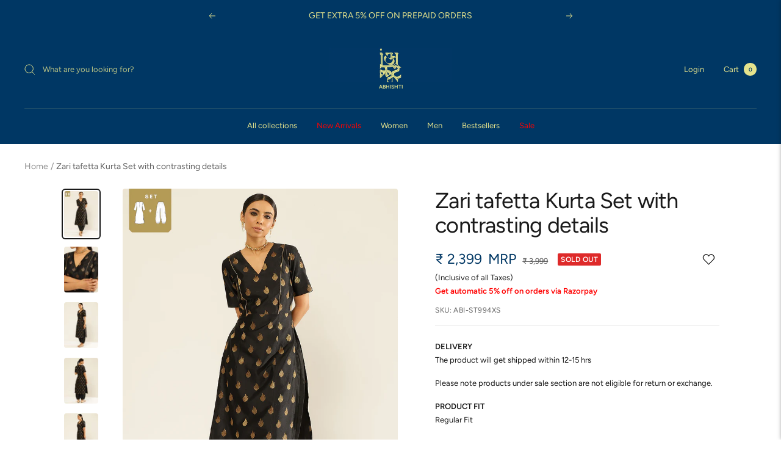

--- FILE ---
content_type: text/html; charset=utf-8
request_url: https://www.abhishti.com/products/zari-tafetta-kurta-with-contrasting-details-paired-with-pathani-pants-abi-st994
body_size: 117732
content:
<!doctype html><html class="no-js" lang="en" dir="ltr">
  <head>
     <script src="https://www.google.com/recaptcha/api.js" async defer></script>
  <!-- Google tag (gtag.js) -->
    <script async src="https://www.googletagmanager.com/gtag/js?id=G-22FQFRDE1W"></script>
    <script>
      window.dataLayer = window.dataLayer || [];
      function gtag(){dataLayer.push(arguments);}
      gtag('js', new Date());
    
      gtag('config', 'G-22FQFRDE1W');
    </script>
<script>
window.KiwiSizing = window.KiwiSizing === undefined ? {} : window.KiwiSizing;
KiwiSizing.shop = "thelabellifeethnic.myshopify.com";


KiwiSizing.data = {
  collections: "274257477680,275498860592,267341627440,275502366768,268080152624,267341922352,267344511024,290873933872,275603423280,269785890864,267342053424,267342708784,275607060528,282774569008,277946794032,277946892336,275748159536,267440029744,269785792560",
  tags: "AW'23,Banarasi Staples,CLEARANCE,Coords,Express Shipping,FFS,MD,Pathani Sets,Pockets,Sets,Straight,Vintage,Women",
  product: "7245618544688",
  vendor: "Abhishti",
  type: "Sets",
  title: "Zari tafetta Kurta Set with contrasting details",
  images: ["\/\/www.abhishti.com\/cdn\/shop\/files\/21_c253d2c9-52ab-4b71-a0c4-e311cf3d35bf.png?v=1688033052","\/\/www.abhishti.com\/cdn\/shop\/files\/UntitledSession11008.jpg?v=1688033052","\/\/www.abhishti.com\/cdn\/shop\/files\/UntitledSession11004.jpg?v=1688033052","\/\/www.abhishti.com\/cdn\/shop\/files\/UntitledSession11013.jpg?v=1688033052","\/\/www.abhishti.com\/cdn\/shop\/files\/UntitledSession11006.jpg?v=1688033052"],
  options: [{"name":"Size","position":1,"values":["XS","S","M","L","XL","XXL"]}],
  variants: [{"id":40867764142128,"title":"XS","option1":"XS","option2":null,"option3":null,"sku":"ABI-ST994XS","requires_shipping":true,"taxable":true,"featured_image":null,"available":false,"name":"Zari tafetta Kurta Set with contrasting details - XS","public_title":"XS","options":["XS"],"price":239940,"weight":500,"compare_at_price":399900,"inventory_management":"shopify","barcode":null,"requires_selling_plan":false,"selling_plan_allocations":[]},{"id":40867764174896,"title":"S","option1":"S","option2":null,"option3":null,"sku":"ABI-ST994S","requires_shipping":true,"taxable":true,"featured_image":null,"available":false,"name":"Zari tafetta Kurta Set with contrasting details - S","public_title":"S","options":["S"],"price":239940,"weight":500,"compare_at_price":399900,"inventory_management":"shopify","barcode":null,"requires_selling_plan":false,"selling_plan_allocations":[]},{"id":40867764207664,"title":"M","option1":"M","option2":null,"option3":null,"sku":"ABI-ST994M","requires_shipping":true,"taxable":true,"featured_image":null,"available":false,"name":"Zari tafetta Kurta Set with contrasting details - M","public_title":"M","options":["M"],"price":239940,"weight":500,"compare_at_price":399900,"inventory_management":"shopify","barcode":null,"requires_selling_plan":false,"selling_plan_allocations":[]},{"id":40867764240432,"title":"L","option1":"L","option2":null,"option3":null,"sku":"ABI-ST994L","requires_shipping":true,"taxable":true,"featured_image":null,"available":false,"name":"Zari tafetta Kurta Set with contrasting details - L","public_title":"L","options":["L"],"price":239940,"weight":500,"compare_at_price":399900,"inventory_management":"shopify","barcode":null,"requires_selling_plan":false,"selling_plan_allocations":[]},{"id":40867764273200,"title":"XL","option1":"XL","option2":null,"option3":null,"sku":"ABI-ST994XL","requires_shipping":true,"taxable":true,"featured_image":null,"available":false,"name":"Zari tafetta Kurta Set with contrasting details - XL","public_title":"XL","options":["XL"],"price":239940,"weight":500,"compare_at_price":399900,"inventory_management":"shopify","barcode":null,"requires_selling_plan":false,"selling_plan_allocations":[]},{"id":40867764305968,"title":"XXL","option1":"XXL","option2":null,"option3":null,"sku":"ABI-ST994XXL","requires_shipping":true,"taxable":true,"featured_image":null,"available":false,"name":"Zari tafetta Kurta Set with contrasting details - XXL","public_title":"XXL","options":["XXL"],"price":239940,"weight":500,"compare_at_price":399900,"inventory_management":"shopify","barcode":null,"requires_selling_plan":false,"selling_plan_allocations":[]}],
};

</script>
  

     
    <script>var _listeners=[];
EventTarget.prototype.addEventListenerBase=EventTarget.prototype.addEventListener,EventTarget.prototype.addEventListener=function(e,t,p){_listeners.push({target:this,type:e,listener:t}),this.addEventListenerBase(e,t,p)},EventTarget.prototype.removeEventListeners=function(e){for(var t=0;t!=_listeners.length;t++){var r=_listeners[t],n=r.target,s=r.type,i=r.listener;n==this&&s==e&&this.removeEventListener(s,i)}};</script><script type="text/worker" id="spdnworker">onmessage=function(e){var t=new Request("https://"+"//www.abhishti.com/cdn/shop/t/69/assets/spdn.js?v=142510952540447498551743588898",{redirect:"follow"});fetch(t).then(e=>e.text()).then(e=>{postMessage(e)})};</script>
<script type="text/javascript">var spdnx=new Worker("data:text/javascript;base64,"+btoa(document.getElementById("spdnworker").textContent));spdnx.onmessage=function(t){var e=document.createElement("script");e.type="text/javascript",e.textContent=t.data,document.head.appendChild(e)},spdnx.postMessage("init");</script>
<script type="text/javascript" data-spdn="1">
const observer=new MutationObserver(mutations=>{mutations.forEach(({addedNodes})=>{addedNodes.forEach(node=>{
if(node.tagName==='SCRIPT'&&node.innerHTML.includes('asyncLoad')){node.type='text/spdnscript'}
if(node.nodeType===1&&node.tagName==='SCRIPT'&&node.innerHTML.includes('hotjar')){node.type='text/spdnscript'}
if(node.nodeType===1&&node.tagName==='SCRIPT'&&node.innerHTML.includes('xklaviyo')){node.type='text/spdnscript'}
if(node.nodeType===1&&node.tagName==='SCRIPT'&&node.innerHTML.includes('recaptcha')){node.type='text/spdnscript'}


  if(node.nodeType===1&&node.tagName==='SCRIPT'&&node.src.includes('photoswipe')){node.type='text/spdnscript'}
if(node.nodeType===1&&node.tagName==='SCRIPT'&&node.src.includes('vendor.js')){node.type='text/spdnscript'}
if(node.nodeType===1&&node.tagName==='SCRIPT'&&node.src.includes('custom.js')){node.type='text/spdnscript'}
if(node.nodeType===1&&node.tagName==='SCRIPT'&&node.src.includes('tagtag.min.jss')){node.type='text/spdnscript'}

  if(node.nodeType===1&&node.tagName==='SCRIPT'&& node.dataset.spdn == "spdnDefer"){node.type='text/spdnscript'}
 // if(node.nodeType===1&&node.src.includes('cdn.shopify')){node.type='text/spdnscript'}
  
if(node.nodeType===1&&node.tagName==='SCRIPT'&&node.src.includes('klaviyo')){node.type='text/spdnscript'}
if(node.nodeType===1&&node.tagName==='SCRIPT'&&node.innerHTML.includes('gorgias')){node.type='text/spdnscript'}
if(node.nodeType===1&&node.tagName==='SCRIPT'&&node.innerHTML.includes('facebook.net')){node.type='text/spdnscript'}
if(node.nodeType===1&&node.tagName==='SCRIPT'&&node.src.includes('gorgias')){node.type='text/spdnscript'}
if(node.nodeType===1&&node.tagName==='SCRIPT'&&node.src.includes('stripe')){node.type='text/spdnscript'}
  if(node.nodeType===1&&node.tagName==='SCRIPT'&&node.src.includes('recomatic')){node.type='text/spdnscript'}
  if(node.nodeType===1&&node.tagName==='SCRIPT'&&node.src.includes('globo')){node.type='text/spdnscript'}
  if(node.nodeType===1&&node.tagName==='SCRIPT'&&node.src.includes('webkul')){node.type='text/spdnscript'}
if(node.nodeType===1&&node.tagName==='SCRIPT'&&node.src.includes('clevertap')){node.type='text/spdnscript'}

  if(node.nodeType===1&&node.tagName==='SCRIPT'&&node.src.includes('mem')){node.type='text/spdnscript'}
if(node.nodeType===1&&node.tagName==='SCRIPT'&&node.src.includes('privy')){node.type='text/spdnscript'}
if(node.nodeType===1&&node.tagName==='SCRIPT'&&node.src.includes('incart')){node.type='text/spdnscript'}
if(node.nodeType===1&&node.tagName==='SCRIPT'&&node.src.includes('webui')){node.type='text/spdnscript'}
if(node.tagName==='SCRIPT'&&node.className=='analytics'){node.type='text/spdnscript'}  })})})
var ua = navigator.userAgent.toLowerCase();if ((ua.indexOf('chrome') > -1 || ua.indexOf('firefox') > -1) && window.location.href.indexOf("no-optimization") === -1) {observer.observe(document.documentElement,{childList:true,subtree:true})}</script> 
    
    
  <script type="text/javascript">
  window.moeApp = {
    meta : {
      title : 'Zari tafetta Kurta Set with contrasting details',
      template : 'product',
      full_url : 'https://www.abhishti.com/products/zari-tafetta-kurta-with-contrasting-details-paired-with-pathani-pants-abi-st994',
      page_type : 'product',
      account_id: 'QJ43TKPP9T7803IQ14G9OA9J',
      shop_url: "https://www.abhishti.com",
      shop_domain: "www.abhishti.com",
      shop_email: "support@abhishti.com",
      shop_money_format: "₹ {{amount_no_decimals}}",
      shop_name: "ABHISHTI",
      currency: 'INR',
    },
    moe: {
      attributes: {"first_name":true,"last_name":true,"mobile":true,"email":true,"tags":true,"accepts_marketing":true,"orders_count":true,"shopify_id":true,"shopify_ltv":true,"shipment_mobile":true},
      events: {"product_viewed":true,"product_searched":true,"add_to_cart":true,"removed_from_cart":true,"user_logins":true,"checkout_started":true,"order_placed":true}
    },
    routes: {
      customer: {
        account: '/account',
        login: '/account/login',
        logout: '/account/logout',
        register: '/account/register'
      },
      cart: {
        list: '/cart',
        add: '/cart/add',
        clear: '/cart/clear',
        update: '/cart/update',
        change: '/cart/change',
      }    
    }
  };

	

	
  
  
    moeApp.product = {
      variants : {},
      available: 'false',
      handle: 'zari-tafetta-kurta-with-contrasting-details-paired-with-pathani-pants-abi-st994',
      id: '7245618544688',
      image: 'files/21_c253d2c9-52ab-4b71-a0c4-e311cf3d35bf.png',
      price: '239940',
      title: 'Zari tafetta Kurta Set with contrasting details',
      product_type: 'Sets',
      url: '/products/zari-tafetta-kurta-with-contrasting-details-paired-with-pathani-pants-abi-st994',
      vendor: 'Abhishti'
    };
    
      moeApp.product.variants[parseInt('40867764142128')] = {
        title: 'XS',
        id : parseInt('40867764142128'),
        image : '',
        price : '239940',
      };
    
      moeApp.product.variants[parseInt('40867764174896')] = {
        title: 'S',
        id : parseInt('40867764174896'),
        image : '',
        price : '239940',
      };
    
      moeApp.product.variants[parseInt('40867764207664')] = {
        title: 'M',
        id : parseInt('40867764207664'),
        image : '',
        price : '239940',
      };
    
      moeApp.product.variants[parseInt('40867764240432')] = {
        title: 'L',
        id : parseInt('40867764240432'),
        image : '',
        price : '239940',
      };
    
      moeApp.product.variants[parseInt('40867764273200')] = {
        title: 'XL',
        id : parseInt('40867764273200'),
        image : '',
        price : '239940',
      };
    
      moeApp.product.variants[parseInt('40867764305968')] = {
        title: 'XXL',
        id : parseInt('40867764305968'),
        image : '',
        price : '239940',
      };
    
  

  
    
</script>
 
  <link rel="preload" href="https://cdn.shopify.com/s/files/1/0560/5975/6592/files/logo_600x.jpg?v=1664284134" as="image" />
   <script type="text/javascript">
       window.moeApp = {
    meta : {
      title : 'Zari tafetta Kurta Set with contrasting details',
      template : 'product',
      full_url : 'https://www.abhishti.com/products/zari-tafetta-kurta-with-contrasting-details-paired-with-pathani-pants-abi-st994',
      page_type : 'product',
      account_id: 'QJ43TKPP9T7803IQ14G9OA9J',
      shop_url: "https://www.abhishti.com",
      shop_domain: "www.abhishti.com",
      shop_email: "support@abhishti.com",
      shop_money_format: "₹ {{amount_no_decimals}}",
      shop_name: "ABHISHTI",
      currency: 'INR',
    },
    moe: {
      attributes: {"first_name":true,"last_name":true,"mobile":true,"email":true,"tags":true,"accepts_marketing":true,"orders_count":true,"shopify_id":true,"shopify_ltv":true,"shipment_mobile":true},
      events: {"product_viewed":true,"product_searched":true,"add_to_cart":true,"removed_from_cart":true,"user_logins":true,"checkout_started":true,"order_placed":true}
    },
    routes: {
      customer: {
        account: '/account',
        login: '/account/login',
        logout: '/account/logout',
        register: '/account/register'
      },
      cart: {
        list: '/cart',
        add: '/cart/add',
        clear: '/cart/clear',
        update: '/cart/update',
        change: '/cart/change',
      }    
    }
  };
   
    </script>

   <link href="https://maxcdn.bootstrapcdn.com/font-awesome/4.2.0/css/font-awesome.min.css" rel="stylesheet">

<!--     admit ad script -->
<meta name="google-site-verification" content="tKgL96-lzirecJtk0LyoadHXokhYnThiMbdwtTPXdRU" />
<meta name="smart-seo-integrated" content="true" />
<title>Women Kurta Set</title>
<meta name="description" content="" />
<meta name="smartseo-keyword" content="" />
<meta name="smartseo-timestamp" content="0" />


<script data-spdn="spdnDefer">(function(w,d,s,l,i){w[l]=w[l]||[];w[l].push({'gtm.start':
new Date().getTime(),event:'gtm.js'});var f=d.getElementsByTagName(s)[0],
j=d.createElement(s),dl=l!='dataLayer'?'&l='+l:'';j.async=true;j.src=
'https://www.googletagmanager.com/gtm.js?id='+i+dl;f.parentNode.insertBefore(j,f);
})(window,document,'script','dataLayer','GTM-MQW7CL3');</script>
    
   
    <meta charset="utf-8">
    <meta name="viewport" content="width=device-width, initial-scale=1.0, height=device-height, minimum-scale=1.0, maximum-scale=1.0">
    <meta name="theme-color" content="#003764"><link rel="canonical" href="https://www.abhishti.com/products/zari-tafetta-kurta-with-contrasting-details-paired-with-pathani-pants-abi-st994"><link rel="shortcut icon" href="//www.abhishti.com/cdn/shop/files/fav_96x96.jpg?v=1650273051" type="image/png"><link rel="preconnect" href="https://cdn.shopify.com">
      <link rel="preconnect" href="https://cdn.moengage.com">
    <link rel="dns-prefetch" href="https://productreviews.shopifycdn.com">
    <link rel="dns-prefetch" href="https://www.google-analytics.com"><link rel="preconnect" href="https://fonts.shopifycdn.com" crossorigin><link rel="preload" as="style" href="//www.abhishti.com/cdn/shop/t/69/assets/theme.css?v=170326870023329222691765955384">
    <link rel="preload" as="script" href="//www.abhishti.com/cdn/shop/t/69/assets/vendor.js?v=31715688253868339281743588897">
    <link rel="preload" as="script" href="//www.abhishti.com/cdn/shop/t/69/assets/theme.js?v=61504722322620398481743588895">
      <link rel="preload" as="style" href="//www.abhishti.com/cdn/shop/t/69/assets/sca-pp.css?v=178374312540912810101743588897"><link rel="preload" as="fetch" href="/products/zari-tafetta-kurta-with-contrasting-details-paired-with-pathani-pants-abi-st994.js" crossorigin>
      <link rel="preload" as="image" imagesizes="(max-width: 999px) calc(100vw - 48px), 640px" imagesrcset="//www.abhishti.com/cdn/shop/files/21_c253d2c9-52ab-4b71-a0c4-e311cf3d35bf_400x.png?v=1688033052 400w, //www.abhishti.com/cdn/shop/files/21_c253d2c9-52ab-4b71-a0c4-e311cf3d35bf_500x.png?v=1688033052 500w, //www.abhishti.com/cdn/shop/files/21_c253d2c9-52ab-4b71-a0c4-e311cf3d35bf_600x.png?v=1688033052 600w, //www.abhishti.com/cdn/shop/files/21_c253d2c9-52ab-4b71-a0c4-e311cf3d35bf_700x.png?v=1688033052 700w, //www.abhishti.com/cdn/shop/files/21_c253d2c9-52ab-4b71-a0c4-e311cf3d35bf_800x.png?v=1688033052 800w, //www.abhishti.com/cdn/shop/files/21_c253d2c9-52ab-4b71-a0c4-e311cf3d35bf_900x.png?v=1688033052 900w, //www.abhishti.com/cdn/shop/files/21_c253d2c9-52ab-4b71-a0c4-e311cf3d35bf_1000x.png?v=1688033052 1000w, //www.abhishti.com/cdn/shop/files/21_c253d2c9-52ab-4b71-a0c4-e311cf3d35bf_1080x.png?v=1688033052 1080w
"><link rel="preload" as="script" href="//www.abhishti.com/cdn/shop/t/69/assets/flickity.js?v=176646718982628074891743588897" data-defer="nodefer"><meta property="og:type" content="product">
  <meta property="og:title" content="Zari tafetta Kurta Set with contrasting details">
  <meta property="product:price:amount" content="2,399">
  <meta property="product:price:currency" content="INR"><meta property="og:image" content="http://www.abhishti.com/cdn/shop/files/21_c253d2c9-52ab-4b71-a0c4-e311cf3d35bf.png?v=1688033052">
  <meta property="og:image:secure_url" content="https://www.abhishti.com/cdn/shop/files/21_c253d2c9-52ab-4b71-a0c4-e311cf3d35bf.png?v=1688033052">
  <meta property="og:image:width" content="1080">
  <meta property="og:image:height" content="1440"><meta property="og:description" content="V- Neck Banarasi Tafetta Kurta,In Which The Princess Seam Is Highlighted With Golden Piping. It Is Paired With Matching Pathani Pants To Complete The Look. The Product Is Lined With Cotton Voile."><meta property="og:url" content="https://www.abhishti.com/products/zari-tafetta-kurta-with-contrasting-details-paired-with-pathani-pants-abi-st994">
<meta property="og:site_name" content="ABHISHTI"><meta name="twitter:card" content="summary"><meta name="twitter:title" content="Zari tafetta Kurta Set with contrasting details">
  <meta name="twitter:description" content="V- Neck Banarasi Tafetta Kurta,In Which The Princess Seam Is Highlighted With Golden Piping. It Is Paired With Matching Pathani Pants To Complete The Look.
The Product Is Lined With Cotton Voile."><meta name="twitter:image" content="https://www.abhishti.com/cdn/shop/files/21_c253d2c9-52ab-4b71-a0c4-e311cf3d35bf_1200x1200_crop_center.png?v=1688033052">
  <meta name="twitter:image:alt" content="">
    
  <script type="application/ld+json">
  {
    "@context": "https://schema.org",
    "@type": "ProductGroup",

    "hasVariant": [{
          "@type": "Product",
          "@productID":40867764142128,
          "name": "XS","sku": "ABI-ST994XS","url": "/products/zari-tafetta-kurta-with-contrasting-details-paired-with-pathani-pants-abi-st994?variant=40867764142128"
        },
{
          "@type": "Product",
          "@productID":40867764174896,
          "name": "S","sku": "ABI-ST994S","url": "/products/zari-tafetta-kurta-with-contrasting-details-paired-with-pathani-pants-abi-st994?variant=40867764174896"
        },
{
          "@type": "Product",
          "@productID":40867764207664,
          "name": "M","sku": "ABI-ST994M","url": "/products/zari-tafetta-kurta-with-contrasting-details-paired-with-pathani-pants-abi-st994?variant=40867764207664"
        },
{
          "@type": "Product",
          "@productID":40867764240432,
          "name": "L","sku": "ABI-ST994L","url": "/products/zari-tafetta-kurta-with-contrasting-details-paired-with-pathani-pants-abi-st994?variant=40867764240432"
        },
{
          "@type": "Product",
          "@productID":40867764273200,
          "name": "XL","sku": "ABI-ST994XL","url": "/products/zari-tafetta-kurta-with-contrasting-details-paired-with-pathani-pants-abi-st994?variant=40867764273200"
        },
{
          "@type": "Product",
          "@productID":40867764305968,
          "name": "XXL","sku": "ABI-ST994XXL","url": "/products/zari-tafetta-kurta-with-contrasting-details-paired-with-pathani-pants-abi-st994?variant=40867764305968"
        }
],
    "brand": {
      "@type": "Brand",
      "name": "Abhishti"
    },
    "name": "Zari tafetta Kurta Set with contrasting details",
    "description": "V- Neck Banarasi Tafetta Kurta,In Which The Princess Seam Is Highlighted With Golden Piping. It Is Paired With Matching Pathani Pants To Complete The Look.\nThe Product Is Lined With Cotton Voile.",
    "category": "Sets",
    "url": "/products/zari-tafetta-kurta-with-contrasting-details-paired-with-pathani-pants-abi-st994",
    "sku": "ABI-ST994XS",
    "productID" : 7245618544688,
    "image": {
      "@type": "ImageObject",
      "url": "https://www.abhishti.com/cdn/shop/files/21_c253d2c9-52ab-4b71-a0c4-e311cf3d35bf_1024x.png?v=1688033052",
      "image": "https://www.abhishti.com/cdn/shop/files/21_c253d2c9-52ab-4b71-a0c4-e311cf3d35bf_1024x.png?v=1688033052",
      "name": "",
      "width": "1024",
      "height": "1024"
    }
  }
  </script>



  <script type="application/ld+json">
  {
    "@context": "https://schema.org",
    "@type": "BreadcrumbList",
  "itemListElement": [{
      "@type": "ListItem",
      "position": 1,
      "name": "Home",
      "item": "https://www.abhishti.com"
    },{
          "@type": "ListItem",
          "position": 2,
          "name": "Zari tafetta Kurta Set with contrasting details",
          "item": "https://www.abhishti.com/products/zari-tafetta-kurta-with-contrasting-details-paired-with-pathani-pants-abi-st994"
        }]
  }
  </script>

    <link rel="preload" href="//www.abhishti.com/cdn/fonts/figtree/figtree_n4.3c0838aba1701047e60be6a99a1b0a40ce9b8419.woff2" as="font" type="font/woff2" crossorigin><link rel="preload" href="//www.abhishti.com/cdn/fonts/figtree/figtree_n4.3c0838aba1701047e60be6a99a1b0a40ce9b8419.woff2" as="font" type="font/woff2" crossorigin><style>
  /* Typography (heading) */
  @font-face {
  font-family: Figtree;
  font-weight: 400;
  font-style: normal;
  font-display: swap;
  src: url("//www.abhishti.com/cdn/fonts/figtree/figtree_n4.3c0838aba1701047e60be6a99a1b0a40ce9b8419.woff2") format("woff2"),
       url("//www.abhishti.com/cdn/fonts/figtree/figtree_n4.c0575d1db21fc3821f17fd6617d3dee552312137.woff") format("woff");
}

@font-face {
  font-family: Figtree;
  font-weight: 400;
  font-style: italic;
  font-display: swap;
  src: url("//www.abhishti.com/cdn/fonts/figtree/figtree_i4.89f7a4275c064845c304a4cf8a4a586060656db2.woff2") format("woff2"),
       url("//www.abhishti.com/cdn/fonts/figtree/figtree_i4.6f955aaaafc55a22ffc1f32ecf3756859a5ad3e2.woff") format("woff");
}

/* Typography (body) */
  @font-face {
  font-family: Figtree;
  font-weight: 400;
  font-style: normal;
  font-display: swap;
  src: url("//www.abhishti.com/cdn/fonts/figtree/figtree_n4.3c0838aba1701047e60be6a99a1b0a40ce9b8419.woff2") format("woff2"),
       url("//www.abhishti.com/cdn/fonts/figtree/figtree_n4.c0575d1db21fc3821f17fd6617d3dee552312137.woff") format("woff");
}

@font-face {
  font-family: Figtree;
  font-weight: 400;
  font-style: italic;
  font-display: swap;
  src: url("//www.abhishti.com/cdn/fonts/figtree/figtree_i4.89f7a4275c064845c304a4cf8a4a586060656db2.woff2") format("woff2"),
       url("//www.abhishti.com/cdn/fonts/figtree/figtree_i4.6f955aaaafc55a22ffc1f32ecf3756859a5ad3e2.woff") format("woff");
}

@font-face {
  font-family: Figtree;
  font-weight: 600;
  font-style: normal;
  font-display: swap;
  src: url("//www.abhishti.com/cdn/fonts/figtree/figtree_n6.9d1ea52bb49a0a86cfd1b0383d00f83d3fcc14de.woff2") format("woff2"),
       url("//www.abhishti.com/cdn/fonts/figtree/figtree_n6.f0fcdea525a0e47b2ae4ab645832a8e8a96d31d3.woff") format("woff");
}

@font-face {
  font-family: Figtree;
  font-weight: 600;
  font-style: italic;
  font-display: swap;
  src: url("//www.abhishti.com/cdn/fonts/figtree/figtree_i6.702baae75738b446cfbed6ac0d60cab7b21e61ba.woff2") format("woff2"),
       url("//www.abhishti.com/cdn/fonts/figtree/figtree_i6.6b8dc40d16c9905d29525156e284509f871ce8f9.woff") format("woff");
}

:root {--heading-color: 26, 26, 26;
    --text-color: 26, 26, 26;
    --background: 255, 255, 255;
    --secondary-background: 245, 241, 236;
    --border-color: 221, 221, 221;
    --border-color-darker: 163, 163, 163;
    --success-color: 46, 158, 123;
    --success-background: 213, 236, 229;
    --error-color: 222, 42, 42;
    --error-background: 253, 240, 240;
    --primary-button-background: 26, 26, 26;
    --primary-button-text-color: 0, 0, 0;
    --secondary-button-background: 0, 55, 100;
    --secondary-button-text-color: 243, 229, 182;
    --product-star-rating: 246, 164, 41;
    --product-on-sale-accent: 0, 55, 100;
    --product-sold-out-accent: 222, 42, 42;
    --product-custom-label-background: 64, 93, 230;
    --product-custom-label-text-color: 255, 255, 255;
    --product-custom-label-2-background: 243, 229, 182;
    --product-custom-label-2-text-color: 0, 0, 0;
    --product-low-stock-text-color: 222, 42, 42;
    --product-in-stock-text-color: 46, 158, 123;
    --loading-bar-background: 26, 26, 26;

    /* We duplicate some "base" colors as root colors, which is useful to use on drawer elements or popover without. Those should not be overridden to avoid issues */
    --root-heading-color: 26, 26, 26;
    --root-text-color: 26, 26, 26;
    --root-background: 255, 255, 255;
    --root-border-color: 221, 221, 221;
    --root-primary-button-background: 26, 26, 26;
    --root-primary-button-text-color: 0, 0, 0;

    --base-font-size: 16px;
    --heading-font-family: Figtree, sans-serif;
    --heading-font-weight: 400;
    --heading-font-style: normal;
    --heading-text-transform: normal;
    --text-font-family: Figtree, sans-serif;
    --text-font-weight: 400;
    --text-font-style: normal;
    --text-font-bold-weight: 600;

    /* Typography (font size) */
    --heading-xxsmall-font-size: 11px;
    --heading-xsmall-font-size: 11px;
    --heading-small-font-size: 12px;
    --heading-large-font-size: 36px;
    --heading-h1-font-size: 36px;
    --heading-h2-font-size: 30px;
    --heading-h3-font-size: 26px;
    --heading-h4-font-size: 24px;
    --heading-h5-font-size: 20px;
    --heading-h6-font-size: 16px;

    /* Control the look and feel of the theme by changing radius of various elements */
    --button-border-radius: 4px;
    --block-border-radius: 8px;
    --block-border-radius-reduced: 4px;
    --color-swatch-border-radius: 0px;

    /* Button size */
    --button-height: 48px;
    --button-small-height: 40px;

    /* Form related */
    --form-input-field-height: 48px;
    --form-input-gap: 16px;
    --form-submit-margin: 24px;

    /* Product listing related variables */
    --product-list-block-spacing: 32px;

    /* Video related */
    --play-button-background: 255, 255, 255;
    --play-button-arrow: 26, 26, 26;

    /* RTL support */
    --transform-logical-flip: 1;
    --transform-origin-start: left;
    --transform-origin-end: right;

    /* Other */
    --zoom-cursor-svg-url: url(//www.abhishti.com/cdn/shop/t/69/assets/zoom-cursor.svg?v=18828542409973290221757420442);
    --arrow-right-svg-url: url(//www.abhishti.com/cdn/shop/t/69/assets/arrow-right.svg?v=175995494085481494471743588907);
    --arrow-left-svg-url: url(//www.abhishti.com/cdn/shop/t/69/assets/arrow-left.svg?v=168255499564773084761743588907);

    /* Some useful variables that we can reuse in our CSS. Some explanation are needed for some of them:
       - container-max-width-minus-gutters: represents the container max width without the edge gutters
       - container-outer-width: considering the screen width, represent all the space outside the container
       - container-outer-margin: same as container-outer-width but get set to 0 inside a container
       - container-inner-width: the effective space inside the container (minus gutters)
       - grid-column-width: represents the width of a single column of the grid
       - vertical-breather: this is a variable that defines the global "spacing" between sections, and inside the section
                            to create some "breath" and minimum spacing
     */
    --container-max-width: 1600px;
    --container-gutter: 24px;
    --container-max-width-minus-gutters: calc(var(--container-max-width) - (var(--container-gutter)) * 2);
    --container-outer-width: max(calc((100vw - var(--container-max-width-minus-gutters)) / 2), var(--container-gutter));
    --container-outer-margin: var(--container-outer-width);
    --container-inner-width: calc(100vw - var(--container-outer-width) * 2);

    --grid-column-count: 10;
    --grid-gap: 24px;
    --grid-column-width: calc((100vw - var(--container-outer-width) * 2 - var(--grid-gap) * (var(--grid-column-count) - 1)) / var(--grid-column-count));

    --vertical-breather: 28px;
    --vertical-breather-tight: 28px;

    /* Shopify related variables */
    --payment-terms-background-color: #ffffff;
  }

  @media screen and (min-width: 741px) {
    :root {
      --container-gutter: 40px;
      --grid-column-count: 20;
      --vertical-breather: 40px;
      --vertical-breather-tight: 40px;

      /* Typography (font size) */
      --heading-xsmall-font-size: 12px;
      --heading-small-font-size: 13px;
      --heading-large-font-size: 52px;
      --heading-h1-font-size: 48px;
      --heading-h2-font-size: 38px;
      --heading-h3-font-size: 32px;
      --heading-h4-font-size: 24px;
      --heading-h5-font-size: 20px;
      --heading-h6-font-size: 18px;

      /* Form related */
      --form-input-field-height: 52px;
      --form-submit-margin: 32px;

      /* Button size */
      --button-height: 52px;
      --button-small-height: 44px;
    }
  }

  @media screen and (min-width: 1200px) {
    :root {
      --vertical-breather: 48px;
      --vertical-breather-tight: 48px;
      --product-list-block-spacing: 48px;

      /* Typography */
      --heading-large-font-size: 64px;
      --heading-h1-font-size: 56px;
      --heading-h2-font-size: 48px;
      --heading-h3-font-size: 36px;
      --heading-h4-font-size: 30px;
      --heading-h5-font-size: 24px;
      --heading-h6-font-size: 18px;
    }
  }

  @media screen and (min-width: 1600px) {
    :root {
      --vertical-breather: 48px;
      --vertical-breather-tight: 48px;
    }
  }
</style>
    <script>
  // This allows to expose several variables to the global scope, to be used in scripts
  window.themeVariables = {
    settings: {
      direction: "ltr",
      pageType: "product",
      cartCount: 0,
      moneyFormat: "₹ {{amount_no_decimals}}",
      moneyWithCurrencyFormat: "₹ {{amount_no_decimals}}",
      showVendor: false,
      discountMode: "percentage",
      currencyCodeEnabled: false,
      searchMode: "product,article,page,collection",
      searchUnavailableProducts: "last",
      cartType: "page",
      cartCurrency: "INR",
      mobileZoomFactor: 2.5
    },

    routes: {
      host: "www.abhishti.com",
      rootUrl: "\/",
      rootUrlWithoutSlash: '',
      cartUrl: "\/cart",
      cartAddUrl: "\/cart\/add",
      cartChangeUrl: "\/cart\/change",
      searchUrl: "\/search",
      predictiveSearchUrl: "\/search\/suggest",
      productRecommendationsUrl: "\/recommendations\/products"
    },

    strings: {
      accessibilityDelete: "Delete",
      accessibilityClose: "Close",
      collectionSoldOut: "Sold out",
      collectionDiscount: "Save @savings@",
      productSalePrice: "Sale price",
      productRegularPrice: "Regular price",
      productFormUnavailable: "Unavailable",
      productFormSoldOut: "Sold out",
      productFormPreOrder: "Pre-order",
      productFormAddToCart: "Add to cart",
      searchNoResults: "No results could be found.",
      searchNewSearch: "New search",
      searchProducts: "Products",
      searchArticles: "Journal",
      searchPages: "Pages",
      searchCollections: "Collections",
      cartViewCart: "View cart",
      cartItemAdded: "Item added to your cart!",
      cartItemAddedShort: "Added to your cart!",
      cartAddOrderNote: "Add order note",
      cartEditOrderNote: "Edit order note",
      shippingEstimatorNoResults: "Sorry, we do not ship to your address.",
      shippingEstimatorOneResult: "There is one shipping rate for your address:",
      shippingEstimatorMultipleResults: "There are several shipping rates for your address:",
      shippingEstimatorError: "One or more error occurred while retrieving shipping rates:"
    },

    libs: {
      flickity: "\/\/www.abhishti.com\/cdn\/shop\/t\/69\/assets\/flickity.js?v=176646718982628074891743588897",
      photoswipe: "\/\/www.abhishti.com\/cdn\/shop\/t\/69\/assets\/photoswipe.js?v=17619293982962393691743588895",
      qrCode: "\/\/www.abhishti.com\/cdn\/shopifycloud\/storefront\/assets\/themes_support\/vendor\/qrcode-3f2b403b.js"
    },

    breakpoints: {
      phone: 'screen and (max-width: 740px)',
      tablet: 'screen and (min-width: 741px) and (max-width: 999px)',
      tabletAndUp: 'screen and (min-width: 741px)',
      pocket: 'screen and (max-width: 999px)',
      lap: 'screen and (min-width: 1000px) and (max-width: 1199px)',
      lapAndUp: 'screen and (min-width: 1000px)',
      desktop: 'screen and (min-width: 1200px)',
      wide: 'screen and (min-width: 1400px)'
    }
  };

  if ('noModule' in HTMLScriptElement.prototype) {
    // Old browsers (like IE) that does not support module will be considered as if not executing JS at all
    document.documentElement.className = document.documentElement.className.replace('no-js', 'js');

    requestAnimationFrame(() => {
      const viewportHeight = (window.visualViewport ? window.visualViewport.height : document.documentElement.clientHeight);
      document.documentElement.style.setProperty('--window-height',viewportHeight + 'px');
    });
  }// We save the product ID in local storage to be eventually used for recently viewed section
    try {
      const items = JSON.parse(localStorage.getItem('theme:recently-viewed-products') || '[]');

      // We check if the current product already exists, and if it does not, we add it at the start
      if (!items.includes(7245618544688)) {
        items.unshift(7245618544688);
      }

      localStorage.setItem('theme:recently-viewed-products', JSON.stringify(items.slice(0, 20)));
    } catch (e) {
      // Safari in private mode does not allow setting item, we silently fail
    }</script>

    <link rel="stylesheet" href="//www.abhishti.com/cdn/shop/t/69/assets/theme.css?v=170326870023329222691765955384">

    <link rel="preconnect" href="https://www.googletagmanager.com/">
    <link rel="preconnect" href="https://www.abhishti.com/">
    <link rel="preconnect" href="https://cdn.shopify.com/">
    <link rel="preconnect" href="https://www.artfut.com/">
    <link rel="preconnect" href="https://www.googletagmanager.com/">
    <link rel="preconnect" href="https://www.google-analytics.com/">
    <link rel="preconnect" href="https://www.googleapis.com/">
    <link rel="preconnect" href="https://www.facebook.com/">

    <script src="//www.abhishti.com/cdn/shop/t/69/assets/vendor.js?v=31715688253868339281743588897" defer></script>
    <script src="//www.abhishti.com/cdn/shop/t/69/assets/theme.js?v=61504722322620398481743588895" defer></script>
    <script src="//www.abhishti.com/cdn/shop/t/69/assets/custom.js?v=167639537848865775061743588897" defer></script>
       
     
   <script>window.performance && window.performance.mark && window.performance.mark('shopify.content_for_header.start');</script><meta name="facebook-domain-verification" content="xj0rjwjeq0i9q2rsfzif8ggclthss8">
<meta name="facebook-domain-verification" content="30cakzzbdqdj447okjxp0p8sk01s78">
<meta name="google-site-verification" content="WJQF-WJEnAMcz6gkcwtyTzYExbPoQlZ4yvDa-IoduUw">
<meta id="shopify-digital-wallet" name="shopify-digital-wallet" content="/56059756592/digital_wallets/dialog">
<link rel="alternate" type="application/json+oembed" href="https://www.abhishti.com/products/zari-tafetta-kurta-with-contrasting-details-paired-with-pathani-pants-abi-st994.oembed">
<script async="async" src="/checkouts/internal/preloads.js?locale=en-IN"></script>
<script id="shopify-features" type="application/json">{"accessToken":"9da18ca7dfcf790b742b6aaba559b662","betas":["rich-media-storefront-analytics"],"domain":"www.abhishti.com","predictiveSearch":true,"shopId":56059756592,"locale":"en"}</script>
<script>var Shopify = Shopify || {};
Shopify.shop = "thelabellifeethnic.myshopify.com";
Shopify.locale = "en";
Shopify.currency = {"active":"INR","rate":"1.0"};
Shopify.country = "IN";
Shopify.theme = {"name":"abhishti-shopify\/main","id":132508418096,"schema_name":"Focal","schema_version":"8.7.10","theme_store_id":null,"role":"main"};
Shopify.theme.handle = "null";
Shopify.theme.style = {"id":null,"handle":null};
Shopify.cdnHost = "www.abhishti.com/cdn";
Shopify.routes = Shopify.routes || {};
Shopify.routes.root = "/";</script>
<script type="module">!function(o){(o.Shopify=o.Shopify||{}).modules=!0}(window);</script>
<script>!function(o){function n(){var o=[];function n(){o.push(Array.prototype.slice.apply(arguments))}return n.q=o,n}var t=o.Shopify=o.Shopify||{};t.loadFeatures=n(),t.autoloadFeatures=n()}(window);</script>
<script id="shop-js-analytics" type="application/json">{"pageType":"product"}</script>
<script defer="defer" async type="module" src="//www.abhishti.com/cdn/shopifycloud/shop-js/modules/v2/client.init-shop-cart-sync_IZsNAliE.en.esm.js"></script>
<script defer="defer" async type="module" src="//www.abhishti.com/cdn/shopifycloud/shop-js/modules/v2/chunk.common_0OUaOowp.esm.js"></script>
<script type="module">
  await import("//www.abhishti.com/cdn/shopifycloud/shop-js/modules/v2/client.init-shop-cart-sync_IZsNAliE.en.esm.js");
await import("//www.abhishti.com/cdn/shopifycloud/shop-js/modules/v2/chunk.common_0OUaOowp.esm.js");

  window.Shopify.SignInWithShop?.initShopCartSync?.({"fedCMEnabled":true,"windoidEnabled":true});

</script>
<script>(function() {
  var isLoaded = false;
  function asyncLoad() {
    if (isLoaded) return;
    isLoaded = true;
    var urls = ["https:\/\/static2.rapidsearch.dev\/resultpage.js?shop=thelabellifeethnic.myshopify.com","https:\/\/app-wallet.webkul.com\/js\/wk_wallet.js?shop=thelabellifeethnic.myshopify.com","https:\/\/shopify-popup-client-scripts.s3.us-east-2.amazonaws.com\/abhishti.js?shop=thelabellifeethnic.myshopify.com","https:\/\/whatsapp-widget.s3.ap-south-1.amazonaws.com\/abhishti.js?shop=thelabellifeethnic.myshopify.com","https:\/\/cdn.nfcube.com\/instafeed-bc1c7f5848daf3bfd3b2e71ffbd3b3f2.js?shop=thelabellifeethnic.myshopify.com"];
    for (var i = 0; i < urls.length; i++) {
      var s = document.createElement('script');
      s.type = 'text/javascript';
      s.async = true;
      s.src = urls[i];
      var x = document.getElementsByTagName('script')[0];
      x.parentNode.insertBefore(s, x);
    }
  };
  if(window.attachEvent) {
    window.attachEvent('onload', asyncLoad);
  } else {
    window.addEventListener('load', asyncLoad, false);
  }
})();</script>
<script id="__st">var __st={"a":56059756592,"offset":19800,"reqid":"64b53980-492e-4eb7-8ea1-a816538c2e77-1768375037","pageurl":"www.abhishti.com\/products\/zari-tafetta-kurta-with-contrasting-details-paired-with-pathani-pants-abi-st994","u":"1cb2d55b53ae","p":"product","rtyp":"product","rid":7245618544688};</script>
<script>window.ShopifyPaypalV4VisibilityTracking = true;</script>
<script id="captcha-bootstrap">!function(){'use strict';const t='contact',e='account',n='new_comment',o=[[t,t],['blogs',n],['comments',n],[t,'customer']],c=[[e,'customer_login'],[e,'guest_login'],[e,'recover_customer_password'],[e,'create_customer']],r=t=>t.map((([t,e])=>`form[action*='/${t}']:not([data-nocaptcha='true']) input[name='form_type'][value='${e}']`)).join(','),a=t=>()=>t?[...document.querySelectorAll(t)].map((t=>t.form)):[];function s(){const t=[...o],e=r(t);return a(e)}const i='password',u='form_key',d=['recaptcha-v3-token','g-recaptcha-response','h-captcha-response',i],f=()=>{try{return window.sessionStorage}catch{return}},m='__shopify_v',_=t=>t.elements[u];function p(t,e,n=!1){try{const o=window.sessionStorage,c=JSON.parse(o.getItem(e)),{data:r}=function(t){const{data:e,action:n}=t;return t[m]||n?{data:e,action:n}:{data:t,action:n}}(c);for(const[e,n]of Object.entries(r))t.elements[e]&&(t.elements[e].value=n);n&&o.removeItem(e)}catch(o){console.error('form repopulation failed',{error:o})}}const l='form_type',E='cptcha';function T(t){t.dataset[E]=!0}const w=window,h=w.document,L='Shopify',v='ce_forms',y='captcha';let A=!1;((t,e)=>{const n=(g='f06e6c50-85a8-45c8-87d0-21a2b65856fe',I='https://cdn.shopify.com/shopifycloud/storefront-forms-hcaptcha/ce_storefront_forms_captcha_hcaptcha.v1.5.2.iife.js',D={infoText:'Protected by hCaptcha',privacyText:'Privacy',termsText:'Terms'},(t,e,n)=>{const o=w[L][v],c=o.bindForm;if(c)return c(t,g,e,D).then(n);var r;o.q.push([[t,g,e,D],n]),r=I,A||(h.body.append(Object.assign(h.createElement('script'),{id:'captcha-provider',async:!0,src:r})),A=!0)});var g,I,D;w[L]=w[L]||{},w[L][v]=w[L][v]||{},w[L][v].q=[],w[L][y]=w[L][y]||{},w[L][y].protect=function(t,e){n(t,void 0,e),T(t)},Object.freeze(w[L][y]),function(t,e,n,w,h,L){const[v,y,A,g]=function(t,e,n){const i=e?o:[],u=t?c:[],d=[...i,...u],f=r(d),m=r(i),_=r(d.filter((([t,e])=>n.includes(e))));return[a(f),a(m),a(_),s()]}(w,h,L),I=t=>{const e=t.target;return e instanceof HTMLFormElement?e:e&&e.form},D=t=>v().includes(t);t.addEventListener('submit',(t=>{const e=I(t);if(!e)return;const n=D(e)&&!e.dataset.hcaptchaBound&&!e.dataset.recaptchaBound,o=_(e),c=g().includes(e)&&(!o||!o.value);(n||c)&&t.preventDefault(),c&&!n&&(function(t){try{if(!f())return;!function(t){const e=f();if(!e)return;const n=_(t);if(!n)return;const o=n.value;o&&e.removeItem(o)}(t);const e=Array.from(Array(32),(()=>Math.random().toString(36)[2])).join('');!function(t,e){_(t)||t.append(Object.assign(document.createElement('input'),{type:'hidden',name:u})),t.elements[u].value=e}(t,e),function(t,e){const n=f();if(!n)return;const o=[...t.querySelectorAll(`input[type='${i}']`)].map((({name:t})=>t)),c=[...d,...o],r={};for(const[a,s]of new FormData(t).entries())c.includes(a)||(r[a]=s);n.setItem(e,JSON.stringify({[m]:1,action:t.action,data:r}))}(t,e)}catch(e){console.error('failed to persist form',e)}}(e),e.submit())}));const S=(t,e)=>{t&&!t.dataset[E]&&(n(t,e.some((e=>e===t))),T(t))};for(const o of['focusin','change'])t.addEventListener(o,(t=>{const e=I(t);D(e)&&S(e,y())}));const B=e.get('form_key'),M=e.get(l),P=B&&M;t.addEventListener('DOMContentLoaded',(()=>{const t=y();if(P)for(const e of t)e.elements[l].value===M&&p(e,B);[...new Set([...A(),...v().filter((t=>'true'===t.dataset.shopifyCaptcha))])].forEach((e=>S(e,t)))}))}(h,new URLSearchParams(w.location.search),n,t,e,['guest_login'])})(!1,!0)}();</script>
<script integrity="sha256-4kQ18oKyAcykRKYeNunJcIwy7WH5gtpwJnB7kiuLZ1E=" data-source-attribution="shopify.loadfeatures" defer="defer" src="//www.abhishti.com/cdn/shopifycloud/storefront/assets/storefront/load_feature-a0a9edcb.js" crossorigin="anonymous"></script>
<script data-source-attribution="shopify.dynamic_checkout.dynamic.init">var Shopify=Shopify||{};Shopify.PaymentButton=Shopify.PaymentButton||{isStorefrontPortableWallets:!0,init:function(){window.Shopify.PaymentButton.init=function(){};var t=document.createElement("script");t.src="https://www.abhishti.com/cdn/shopifycloud/portable-wallets/latest/portable-wallets.en.js",t.type="module",document.head.appendChild(t)}};
</script>
<script data-source-attribution="shopify.dynamic_checkout.buyer_consent">
  function portableWalletsHideBuyerConsent(e){var t=document.getElementById("shopify-buyer-consent"),n=document.getElementById("shopify-subscription-policy-button");t&&n&&(t.classList.add("hidden"),t.setAttribute("aria-hidden","true"),n.removeEventListener("click",e))}function portableWalletsShowBuyerConsent(e){var t=document.getElementById("shopify-buyer-consent"),n=document.getElementById("shopify-subscription-policy-button");t&&n&&(t.classList.remove("hidden"),t.removeAttribute("aria-hidden"),n.addEventListener("click",e))}window.Shopify?.PaymentButton&&(window.Shopify.PaymentButton.hideBuyerConsent=portableWalletsHideBuyerConsent,window.Shopify.PaymentButton.showBuyerConsent=portableWalletsShowBuyerConsent);
</script>
<script data-source-attribution="shopify.dynamic_checkout.cart.bootstrap">document.addEventListener("DOMContentLoaded",(function(){function t(){return document.querySelector("shopify-accelerated-checkout-cart, shopify-accelerated-checkout")}if(t())Shopify.PaymentButton.init();else{new MutationObserver((function(e,n){t()&&(Shopify.PaymentButton.init(),n.disconnect())})).observe(document.body,{childList:!0,subtree:!0})}}));
</script>

<script>window.performance && window.performance.mark && window.performance.mark('shopify.content_for_header.end');</script>
<!-- personizely -->
  
<script>window.__discountzMetafields = {"122213597232":{"widget":{"type":"AFTER","pathname":"\/cart","selector":".cart__aside-inner #order-note-toggle"},"subtotal":{"pathname":"\/cart","selector":".chakra-portal .discountz-widget__input"}},"app":{"disabled":false}};</script><style>.discountz-skeleton{background-color:#dddbdd;border-radius:4px;height:100%;overflow:hidden;position:relative}.discountz-skeleton:after{-webkit-animation:shimmer 2s infinite;animation:shimmer 2s infinite;background-image:-webkit-linear-gradient(0deg,hsla(0,0%,100%,0),hsla(0,0%,100%,.2) 20%,hsla(0,0%,100%,.5) 60%,hsla(0,0%,100%,0));background-image:linear-gradient(90deg,hsla(0,0%,100%,0),hsla(0,0%,100%,.2) 20%,hsla(0,0%,100%,.5) 60%,hsla(0,0%,100%,0));bottom:0;content:"";left:0;position:absolute;right:0;top:0;-webkit-transform:translateX(-100%);-ms-transform:translateX(-100%);transform:translateX(-100%)}@-webkit-keyframes shimmer{to{-webkit-transform:translateX(100%);transform:translateX(100%)}}@keyframes shimmer{to{-webkit-transform:translateX(100%);transform:translateX(100%)}}.discountz-loading{display:flex;height:40px;margin-left:auto;max-width:350px;width:100%}.discountz-loading__input{margin-right:8px;width:75%}.discountz-loading__submit{width:25%}</style><script>(()=>{var t={2941:(t,r,e)=>{var n=e(416),o=e(744);t.exports=function(t){if(n(t))return t;throw TypeError(o(t)+" is not a function")}},5058:(t,r,e)=>{var n=e(416);t.exports=function(t){if("object"==typeof t||n(t))return t;throw TypeError("Can't set "+String(t)+" as a prototype")}},2004:(t,r,e)=>{var n=e(136),o=e(5675),i=e(1651),a=n("unscopables"),c=Array.prototype;null==c[a]&&i.f(c,a,{configurable:!0,value:o(null)}),t.exports=function(t){c[a][t]=!0}},4931:(t,r,e)=>{var n=e(7708);t.exports=function(t){if(n(t))return t;throw TypeError(String(t)+" is not an object")}},3373:(t,r,e)=>{var n=e(6099),o=e(9194),i=e(8623),a=function(t){return function(r,e,a){var c,u=n(r),s=i(u),l=o(a,s);if(t&&e!=e){for(;s>l;)if((c=u[l++])!=c)return!0}else for(;s>l;l++)if((t||l in u)&&u[l]===e)return t||l||0;return!t&&-1}};t.exports={includes:a(!0),indexOf:a(!1)}},4196:t=>{var r={}.toString;t.exports=function(t){return r.call(t).slice(8,-1)}},8088:(t,r,e)=>{var n=e(1127),o=e(7925),i=e(2847),a=e(1651);t.exports=function(t,r){for(var e=o(r),c=a.f,u=i.f,s=0;s<e.length;s++){var l=e[s];n(t,l)||c(t,l,u(r,l))}}},8352:(t,r,e)=>{var n=e(5669);t.exports=!n((function(){function t(){}return t.prototype.constructor=null,Object.getPrototypeOf(new t)!==t.prototype}))},8604:(t,r,e)=>{"use strict";var n=e(4652).IteratorPrototype,o=e(5675),i=e(9579),a=e(5599),c=e(6533),u=function(){return this};t.exports=function(t,r,e){var s=r+" Iterator";return t.prototype=o(n,{next:i(1,e)}),a(t,s,!1,!0),c[s]=u,t}},2487:(t,r,e)=>{var n=e(9310),o=e(1651),i=e(9579);t.exports=n?function(t,r,e){return o.f(t,r,i(1,e))}:function(t,r,e){return t[r]=e,t}},9579:t=>{t.exports=function(t,r){return{enumerable:!(1&t),configurable:!(2&t),writable:!(4&t),value:r}}},9447:(t,r,e)=>{"use strict";var n=e(7506),o=e(366),i=e(5361),a=e(416),c=e(8604),u=e(6065),s=e(7343),l=e(5599),p=e(2487),f=e(3259),v=e(136),d=e(6533),y=e(4652),m=i.PROPER,h=i.CONFIGURABLE,g=y.IteratorPrototype,b=y.BUGGY_SAFARI_ITERATORS,x=v("iterator"),O="keys",S="values",w="entries",j=function(){return this};t.exports=function(t,r,e,i,v,y,_){c(e,r,i);var L,T,E,P=function(t){if(t===v&&C)return C;if(!b&&t in M)return M[t];switch(t){case O:case S:case w:return function(){return new e(this,t)}}return function(){return new e(this)}},I=r+" Iterator",A=!1,M=t.prototype,k=M[x]||M["@@iterator"]||v&&M[v],C=!b&&k||P(v),R="Array"==r&&M.entries||k;if(R&&(L=u(R.call(new t)))!==Object.prototype&&L.next&&(o||u(L)===g||(s?s(L,g):a(L[x])||f(L,x,j)),l(L,I,!0,!0),o&&(d[I]=j)),m&&v==S&&k&&k.name!==S&&(!o&&h?p(M,"name",S):(A=!0,C=function(){return k.call(this)})),v)if(T={values:P(S),keys:y?C:P(O),entries:P(w)},_)for(E in T)(b||A||!(E in M))&&f(M,E,T[E]);else n({target:r,proto:!0,forced:b||A},T);return o&&!_||M[x]===C||f(M,x,C,{name:v}),d[r]=C,T}},9310:(t,r,e)=>{var n=e(5669);t.exports=!n((function(){return 7!=Object.defineProperty({},1,{get:function(){return 7}})[1]}))},3766:(t,r,e)=>{var n=e(6021),o=e(7708),i=n.document,a=o(i)&&o(i.createElement);t.exports=function(t){return a?i.createElement(t):{}}},9354:t=>{t.exports={CSSRuleList:0,CSSStyleDeclaration:0,CSSValueList:0,ClientRectList:0,DOMRectList:0,DOMStringList:0,DOMTokenList:1,DataTransferItemList:0,FileList:0,HTMLAllCollection:0,HTMLCollection:0,HTMLFormElement:0,HTMLSelectElement:0,MediaList:0,MimeTypeArray:0,NamedNodeMap:0,NodeList:1,PaintRequestList:0,Plugin:0,PluginArray:0,SVGLengthList:0,SVGNumberList:0,SVGPathSegList:0,SVGPointList:0,SVGStringList:0,SVGTransformList:0,SourceBufferList:0,StyleSheetList:0,TextTrackCueList:0,TextTrackList:0,TouchList:0}},7310:(t,r,e)=>{var n=e(3766)("span").classList,o=n&&n.constructor&&n.constructor.prototype;t.exports=o===Object.prototype?void 0:o},8329:(t,r,e)=>{var n=e(4294);t.exports=n("navigator","userAgent")||""},2781:(t,r,e)=>{var n,o,i=e(6021),a=e(8329),c=i.process,u=i.Deno,s=c&&c.versions||u&&u.version,l=s&&s.v8;l?o=(n=l.split("."))[0]<4?1:n[0]+n[1]:a&&(!(n=a.match(/Edge\/(\d+)/))||n[1]>=74)&&(n=a.match(/Chrome\/(\d+)/))&&(o=n[1]),t.exports=o&&+o},6362:t=>{t.exports=["constructor","hasOwnProperty","isPrototypeOf","propertyIsEnumerable","toLocaleString","toString","valueOf"]},7506:(t,r,e)=>{var n=e(6021),o=e(2847).f,i=e(2487),a=e(3259),c=e(5794),u=e(8088),s=e(837);t.exports=function(t,r){var e,l,p,f,v,d=t.target,y=t.global,m=t.stat;if(e=y?n:m?n[d]||c(d,{}):(n[d]||{}).prototype)for(l in r){if(f=r[l],p=t.noTargetGet?(v=o(e,l))&&v.value:e[l],!s(y?l:d+(m?".":"#")+l,t.forced)&&void 0!==p){if(typeof f==typeof p)continue;u(f,p)}(t.sham||p&&p.sham)&&i(f,"sham",!0),a(e,l,f,t)}}},5669:t=>{t.exports=function(t){try{return!!t()}catch(t){return!0}}},5361:(t,r,e)=>{var n=e(9310),o=e(1127),i=Function.prototype,a=n&&Object.getOwnPropertyDescriptor,c=o(i,"name"),u=c&&"something"===function(){}.name,s=c&&(!n||n&&a(i,"name").configurable);t.exports={EXISTS:c,PROPER:u,CONFIGURABLE:s}},4294:(t,r,e)=>{var n=e(6021),o=e(416),i=function(t){return o(t)?t:void 0};t.exports=function(t,r){return arguments.length<2?i(n[t]):n[t]&&n[t][r]}},5518:(t,r,e)=>{var n=e(2941);t.exports=function(t,r){var e=t[r];return null==e?void 0:n(e)}},6021:(t,r,e)=>{var n=function(t){return t&&t.Math==Math&&t};t.exports=n("object"==typeof globalThis&&globalThis)||n("object"==typeof window&&window)||n("object"==typeof self&&self)||n("object"==typeof e.g&&e.g)||function(){return this}()||Function("return this")()},1127:(t,r,e)=>{var n=e(2526),o={}.hasOwnProperty;t.exports=Object.hasOwn||function(t,r){return o.call(n(t),r)}},4159:t=>{t.exports={}},4559:(t,r,e)=>{var n=e(4294);t.exports=n("document","documentElement")},5350:(t,r,e)=>{var n=e(9310),o=e(5669),i=e(3766);t.exports=!n&&!o((function(){return 7!=Object.defineProperty(i("div"),"a",{get:function(){return 7}}).a}))},8457:(t,r,e)=>{var n=e(5669),o=e(4196),i="".split;t.exports=n((function(){return!Object("z").propertyIsEnumerable(0)}))?function(t){return"String"==o(t)?i.call(t,""):Object(t)}:Object},5985:(t,r,e)=>{var n=e(416),o=e(6166),i=Function.toString;n(o.inspectSource)||(o.inspectSource=function(t){return i.call(t)}),t.exports=o.inspectSource},6518:(t,r,e)=>{var n,o,i,a=e(4866),c=e(6021),u=e(7708),s=e(2487),l=e(1127),p=e(6166),f=e(7202),v=e(4159),d="Object already initialized",y=c.WeakMap;if(a||p.state){var m=p.state||(p.state=new y),h=m.get,g=m.has,b=m.set;n=function(t,r){if(g.call(m,t))throw new TypeError(d);return r.facade=t,b.call(m,t,r),r},o=function(t){return h.call(m,t)||{}},i=function(t){return g.call(m,t)}}else{var x=f("state");v[x]=!0,n=function(t,r){if(l(t,x))throw new TypeError(d);return r.facade=t,s(t,x,r),r},o=function(t){return l(t,x)?t[x]:{}},i=function(t){return l(t,x)}}t.exports={set:n,get:o,has:i,enforce:function(t){return i(t)?o(t):n(t,{})},getterFor:function(t){return function(r){var e;if(!u(r)||(e=o(r)).type!==t)throw TypeError("Incompatible receiver, "+t+" required");return e}}}},416:t=>{t.exports=function(t){return"function"==typeof t}},837:(t,r,e)=>{var n=e(5669),o=e(416),i=/#|\.prototype\./,a=function(t,r){var e=u[c(t)];return e==l||e!=s&&(o(r)?n(r):!!r)},c=a.normalize=function(t){return String(t).replace(i,".").toLowerCase()},u=a.data={},s=a.NATIVE="N",l=a.POLYFILL="P";t.exports=a},7708:(t,r,e)=>{var n=e(416);t.exports=function(t){return"object"==typeof t?null!==t:n(t)}},366:t=>{t.exports=!1},346:(t,r,e)=>{var n=e(416),o=e(4294),i=e(5751);t.exports=i?function(t){return"symbol"==typeof t}:function(t){var r=o("Symbol");return n(r)&&Object(t)instanceof r}},4652:(t,r,e)=>{"use strict";var n,o,i,a=e(5669),c=e(416),u=e(5675),s=e(6065),l=e(3259),p=e(136),f=e(366),v=p("iterator"),d=!1;[].keys&&("next"in(i=[].keys())?(o=s(s(i)))!==Object.prototype&&(n=o):d=!0),null==n||a((function(){var t={};return n[v].call(t)!==t}))?n={}:f&&(n=u(n)),c(n[v])||l(n,v,(function(){return this})),t.exports={IteratorPrototype:n,BUGGY_SAFARI_ITERATORS:d}},6533:t=>{t.exports={}},8623:(t,r,e)=>{var n=e(108);t.exports=function(t){return n(t.length)}},3852:(t,r,e)=>{var n=e(2781),o=e(5669);t.exports=!!Object.getOwnPropertySymbols&&!o((function(){var t=Symbol();return!String(t)||!(Object(t)instanceof Symbol)||!Symbol.sham&&n&&n<41}))},4866:(t,r,e)=>{var n=e(6021),o=e(416),i=e(5985),a=n.WeakMap;t.exports=o(a)&&/native code/.test(i(a))},5675:(t,r,e)=>{var n,o=e(4931),i=e(6330),a=e(6362),c=e(4159),u=e(4559),s=e(3766),l=e(7202)("IE_PROTO"),p=function(){},f=function(t){return"<script>"+t+"<\/script>"},v=function(t){t.write(f("")),t.close();var r=t.parentWindow.Object;return t=null,r},d=function(){try{n=new ActiveXObject("htmlfile")}catch(t){}var t,r;d="undefined"!=typeof document?document.domain&&n?v(n):((r=s("iframe")).style.display="none",u.appendChild(r),r.src=String("javascript:"),(t=r.contentWindow.document).open(),t.write(f("document.F=Object")),t.close(),t.F):v(n);for(var e=a.length;e--;)delete d.prototype[a[e]];return d()};c[l]=!0,t.exports=Object.create||function(t,r){var e;return null!==t?(p.prototype=o(t),e=new p,p.prototype=null,e[l]=t):e=d(),void 0===r?e:i(e,r)}},6330:(t,r,e)=>{var n=e(9310),o=e(1651),i=e(4931),a=e(6699);t.exports=n?Object.defineProperties:function(t,r){i(t);for(var e,n=a(r),c=n.length,u=0;c>u;)o.f(t,e=n[u++],r[e]);return t}},1651:(t,r,e)=>{var n=e(9310),o=e(5350),i=e(4931),a=e(9749),c=Object.defineProperty;r.f=n?c:function(t,r,e){if(i(t),r=a(r),i(e),o)try{return c(t,r,e)}catch(t){}if("get"in e||"set"in e)throw TypeError("Accessors not supported");return"value"in e&&(t[r]=e.value),t}},2847:(t,r,e)=>{var n=e(9310),o=e(858),i=e(9579),a=e(6099),c=e(9749),u=e(1127),s=e(5350),l=Object.getOwnPropertyDescriptor;r.f=n?l:function(t,r){if(t=a(t),r=c(r),s)try{return l(t,r)}catch(t){}if(u(t,r))return i(!o.f.call(t,r),t[r])}},928:(t,r,e)=>{var n=e(1116),o=e(6362).concat("length","prototype");r.f=Object.getOwnPropertyNames||function(t){return n(t,o)}},7238:(t,r)=>{r.f=Object.getOwnPropertySymbols},6065:(t,r,e)=>{var n=e(1127),o=e(416),i=e(2526),a=e(7202),c=e(8352),u=a("IE_PROTO"),s=Object.prototype;t.exports=c?Object.getPrototypeOf:function(t){var r=i(t);if(n(r,u))return r[u];var e=r.constructor;return o(e)&&r instanceof e?e.prototype:r instanceof Object?s:null}},1116:(t,r,e)=>{var n=e(1127),o=e(6099),i=e(3373).indexOf,a=e(4159);t.exports=function(t,r){var e,c=o(t),u=0,s=[];for(e in c)!n(a,e)&&n(c,e)&&s.push(e);for(;r.length>u;)n(c,e=r[u++])&&(~i(s,e)||s.push(e));return s}},6699:(t,r,e)=>{var n=e(1116),o=e(6362);t.exports=Object.keys||function(t){return n(t,o)}},858:(t,r)=>{"use strict";var e={}.propertyIsEnumerable,n=Object.getOwnPropertyDescriptor,o=n&&!e.call({1:2},1);r.f=o?function(t){var r=n(this,t);return!!r&&r.enumerable}:e},7343:(t,r,e)=>{var n=e(4931),o=e(5058);t.exports=Object.setPrototypeOf||("__proto__"in{}?function(){var t,r=!1,e={};try{(t=Object.getOwnPropertyDescriptor(Object.prototype,"__proto__").set).call(e,[]),r=e instanceof Array}catch(t){}return function(e,i){return n(e),o(i),r?t.call(e,i):e.__proto__=i,e}}():void 0)},5431:(t,r,e)=>{var n=e(416),o=e(7708);t.exports=function(t,r){var e,i;if("string"===r&&n(e=t.toString)&&!o(i=e.call(t)))return i;if(n(e=t.valueOf)&&!o(i=e.call(t)))return i;if("string"!==r&&n(e=t.toString)&&!o(i=e.call(t)))return i;throw TypeError("Can't convert object to primitive value")}},7925:(t,r,e)=>{var n=e(4294),o=e(928),i=e(7238),a=e(4931);t.exports=n("Reflect","ownKeys")||function(t){var r=o.f(a(t)),e=i.f;return e?r.concat(e(t)):r}},3259:(t,r,e)=>{var n=e(6021),o=e(416),i=e(1127),a=e(2487),c=e(5794),u=e(5985),s=e(6518),l=e(5361).CONFIGURABLE,p=s.get,f=s.enforce,v=String(String).split("String");(t.exports=function(t,r,e,u){var s,p=!!u&&!!u.unsafe,d=!!u&&!!u.enumerable,y=!!u&&!!u.noTargetGet,m=u&&void 0!==u.name?u.name:r;o(e)&&("Symbol("===String(m).slice(0,7)&&(m="["+String(m).replace(/^Symbol\(([^)]*)\)/,"$1")+"]"),(!i(e,"name")||l&&e.name!==m)&&a(e,"name",m),(s=f(e)).source||(s.source=v.join("string"==typeof m?m:""))),t!==n?(p?!y&&t[r]&&(d=!0):delete t[r],d?t[r]=e:a(t,r,e)):d?t[r]=e:c(r,e)})(Function.prototype,"toString",(function(){return o(this)&&p(this).source||u(this)}))},5968:t=>{t.exports=function(t){if(null==t)throw TypeError("Can't call method on "+t);return t}},5794:(t,r,e)=>{var n=e(6021);t.exports=function(t,r){try{Object.defineProperty(n,t,{value:r,configurable:!0,writable:!0})}catch(e){n[t]=r}return r}},5599:(t,r,e)=>{var n=e(1651).f,o=e(1127),i=e(136)("toStringTag");t.exports=function(t,r,e){t&&!o(t=e?t:t.prototype,i)&&n(t,i,{configurable:!0,value:r})}},7202:(t,r,e)=>{var n=e(9798),o=e(5054),i=n("keys");t.exports=function(t){return i[t]||(i[t]=o(t))}},6166:(t,r,e)=>{var n=e(6021),o=e(5794),i="__core-js_shared__",a=n[i]||o(i,{});t.exports=a},9798:(t,r,e)=>{var n=e(366),o=e(6166);(t.exports=function(t,r){return o[t]||(o[t]=void 0!==r?r:{})})("versions",[]).push({version:"3.18.2",mode:n?"pure":"global",copyright:"© 2021 Denis Pushkarev (zloirock.ru)"})},9194:(t,r,e)=>{var n=e(4885),o=Math.max,i=Math.min;t.exports=function(t,r){var e=n(t);return e<0?o(e+r,0):i(e,r)}},6099:(t,r,e)=>{var n=e(8457),o=e(5968);t.exports=function(t){return n(o(t))}},4885:t=>{var r=Math.ceil,e=Math.floor;t.exports=function(t){var n=+t;return n!=n||0===n?0:(n>0?e:r)(n)}},108:(t,r,e)=>{var n=e(4885),o=Math.min;t.exports=function(t){return t>0?o(n(t),9007199254740991):0}},2526:(t,r,e)=>{var n=e(5968);t.exports=function(t){return Object(n(t))}},8421:(t,r,e)=>{var n=e(7708),o=e(346),i=e(5518),a=e(5431),c=e(136)("toPrimitive");t.exports=function(t,r){if(!n(t)||o(t))return t;var e,u=i(t,c);if(u){if(void 0===r&&(r="default"),e=u.call(t,r),!n(e)||o(e))return e;throw TypeError("Can't convert object to primitive value")}return void 0===r&&(r="number"),a(t,r)}},9749:(t,r,e)=>{var n=e(8421),o=e(346);t.exports=function(t){var r=n(t,"string");return o(r)?r:String(r)}},744:t=>{t.exports=function(t){try{return String(t)}catch(t){return"Object"}}},5054:t=>{var r=0,e=Math.random();t.exports=function(t){return"Symbol("+String(void 0===t?"":t)+")_"+(++r+e).toString(36)}},5751:(t,r,e)=>{var n=e(3852);t.exports=n&&!Symbol.sham&&"symbol"==typeof Symbol.iterator},136:(t,r,e)=>{var n=e(6021),o=e(9798),i=e(1127),a=e(5054),c=e(3852),u=e(5751),s=o("wks"),l=n.Symbol,p=u?l:l&&l.withoutSetter||a;t.exports=function(t){return i(s,t)&&(c||"string"==typeof s[t])||(c&&i(l,t)?s[t]=l[t]:s[t]=p("Symbol."+t)),s[t]}},4280:(t,r,e)=>{"use strict";var n=e(6099),o=e(2004),i=e(6533),a=e(6518),c=e(9447),u="Array Iterator",s=a.set,l=a.getterFor(u);t.exports=c(Array,"Array",(function(t,r){s(this,{type:u,target:n(t),index:0,kind:r})}),(function(){var t=l(this),r=t.target,e=t.kind,n=t.index++;return!r||n>=r.length?(t.target=void 0,{value:void 0,done:!0}):"keys"==e?{value:n,done:!1}:"values"==e?{value:r[n],done:!1}:{value:[n,r[n]],done:!1}}),"values"),i.Arguments=i.Array,o("keys"),o("values"),o("entries")},777:(t,r,e)=>{var n=e(6021),o=e(9354),i=e(7310),a=e(4280),c=e(2487),u=e(136),s=u("iterator"),l=u("toStringTag"),p=a.values,f=function(t,r){if(t){if(t[s]!==p)try{c(t,s,p)}catch(r){t[s]=p}if(t[l]||c(t,l,r),o[r])for(var e in a)if(t[e]!==a[e])try{c(t,e,a[e])}catch(r){t[e]=a[e]}}};for(var v in o)f(n[v]&&n[v].prototype,v);f(i,"DOMTokenList")}},r={};function e(n){var o=r[n];if(void 0!==o)return o.exports;var i=r[n]={exports:{}};return t[n](i,i.exports,e),i.exports}e.g=function(){if("object"==typeof globalThis)return globalThis;try{return this||new Function("return this")()}catch(t){if("object"==typeof window)return window}}(),(()=>{"use strict";const t="discountz-loading",r="discountz-widget-container",n=/^(?:\/[a-z]{2})?(\/.*?)\/*?$/;function o(){const t=document.createElement("div");return t.className=r,t}function i(){[...document.querySelectorAll(".".concat(r))].filter(a).forEach(u)}function a(t){var r;return 0===t.childElementCount||1===t.childElementCount&&"img"===(null===(r=t.firstElementChild)||void 0===r?void 0:r.nodeName.toLowerCase())}e(777);const c='\n<div class="'.concat(t,'">\n  <div class="discountz-skeleton ').concat(t,'__input">&nbsp;</div>\n  <div class="discountz-skeleton ').concat(t,'__submit">&nbsp;</div>\n</div>');function u(t){t.innerHTML=c}var s;const l=window.__discountzMetafields,p="en",f="132508418096",v={...l[f],app:l.app,currency:"INR",customerId:"",locale:p,setupCartVariantId:"42461009248304",themeId:f,translations:{...l["translations_".concat(p)],"discountz.widget.discount_placeholder":'Discount code',"discountz.widget.apply_discount_button_label":'Apply'},__raw:l};window.discountz=v,!(window.location.search.includes("discountz-install")||null!=l&&null!==(s=l.app)&&void 0!==s&&s.disabled)&&(document.addEventListener("DOMContentLoaded",(()=>{v.widget&&function(t){if(!t.pathname||!t.selector||!t.type)return;const r=function(t){let{pathname:r,selector:e}=t;if(r===function(t){var r;return(null===(r=n.exec(t))||void 0===r?void 0:r[1])||t}(window.location.pathname))return document.querySelector(e)||void 0}({pathname:t.pathname,selector:t.selector});r&&function(t){var r;let{type:e,element:n,target:o}=t;const i="BEFORE"===e?o:o.nextSibling;null===(r=o.parentNode)||void 0===r||r.insertBefore(n,i)}({type:t.type,element:o(),target:r})}(v.widget),i()})),document.addEventListener("discountz-init",i))})()})();</script>
<script>
    var otListCollectionID = "274257477680, 275498860592, 267341627440, 275502366768, 268080152624, 267341922352, 267344511024, 290873933872, 275603423280, 269785890864, 267342053424, 267342708784, 275607060528, 282774569008, 277946794032, 277946892336, 275748159536, 267440029744, 269785792560, "
    var otCollectionIDArray = otListCollectionID.split(',')
    otCollectionIDArray.pop()
    otCollectionIDArray = otCollectionIDArray.map(item => item.trim())
</script>


<link rel="dns-prefetch" href="https://cdn.secomapp.com/">
<link rel="dns-prefetch" href="https://ajax.googleapis.com/">
<link rel="dns-prefetch" href="https://cdnjs.cloudflare.com/">
<link rel="preload" as="stylesheet" href="//www.abhishti.com/cdn/shop/t/69/assets/sca-pp.css?v=178374312540912810101743588897">

<link rel="stylesheet" href="//www.abhishti.com/cdn/shop/t/69/assets/sca-pp.css?v=178374312540912810101743588897">
 <script>
  
  SCAPPShop = {};
    
  </script> 
   
  <script data-spdn="spdnDefer">
      function getParameterByName(name, url = window.location.href) {
        name = name.replace(/[\[\]]/g, '\\$&');
        var regex = new RegExp('[?&]' + name + '(=([^&#]*)|&|#|$)'),
        results = regex.exec(url);
        if (!results) return null;
        if (!results[2]) return '';
        return decodeURIComponent(results[2].replace(/\+/g, ' '));
      }
    
      let atgId = getParameterByName('atgSessionId');
      if(atgId) {
        localStorage.setItem('atgSessionId', atgId);
      }
    </script>
     <script>
    
   const queryString = window.location.search;

const urlParams = new URLSearchParams(queryString);

const gs_ref= urlParams.get('_gs_ref');
    const ad_name = urlParams.get('utm_source');
  console.log('gs',gs_ref);
 
  console.log('ad', ad_name);
  if(gs_ref !== null){
  sessionStorage.gs = gs_ref;
   sessionStorage.ad = ad_name;
console.log(sessionStorage.gs);
  }
  
 
  </script>
   
      <script type="text/javascript">

window.dataLayer = window.dataLayer || [];

window.appStart = function(){



window.productPageHandle = function(){

var productName = "Zari tafetta Kurta Set with contrasting details";

var productId = "7245618544688";

var productPrice = "2,399";

var productBrand = "Abhishti";

var productCollection = "3 FOR 499/- EACH"

window.dataLayer.push({

event: 'SEJ_productDetail',

productName: productName,

productId: productId,

productPrice: productPrice,

productBrand: productBrand,

productCategory: productCollection,

});

};



productPageHandle()



}

appStart();

</script>
    


  <script type="text/javascript">
    window.RapidSearchAdmin = false;
  </script>


    
<!-- BEGIN app block: shopify://apps/smart-filter-search/blocks/app-embed/5cc1944c-3014-4a2a-af40-7d65abc0ef73 --><link href="https://cdn.shopify.com/extensions/019b963f-bc1d-74cb-ae00-f4950c938c4a/smart-product-filters-605/assets/globo.filter.min.js" as="script" rel="preload">
<link rel="preconnect" href="https://filter-u4.globo.io" crossorigin /><link rel="stylesheet" href="https://cdn.shopify.com/extensions/019b963f-bc1d-74cb-ae00-f4950c938c4a/smart-product-filters-605/assets/globo.search.css" media="print" onload="this.media='all'">

<meta id="search_terms_value" content="" />
<!-- BEGIN app snippet: global.variables --><script>
  window.shopCurrency = "INR";
  window.shopCountry = "IN";
  window.shopLanguageCode = "en";

  window.currentCurrency = "INR";
  window.currentCountry = "IN";
  window.currentLanguageCode = "en";

  window.shopCustomer = false

  window.useCustomTreeTemplate = false;
  window.useCustomProductTemplate = false;

  window.GloboFilterRequestOrigin = "https://www.abhishti.com";
  window.GloboFilterShopifyDomain = "thelabellifeethnic.myshopify.com";
  window.GloboFilterSFAT = "";
  window.GloboFilterSFApiVersion = "2025-04";
  window.GloboFilterProxyPath = "/apps/globofilters";
  window.GloboFilterRootUrl = "";
  window.GloboFilterTranslation = {"search":{"suggestions":"Suggestions","collections":"Collections","pages":"Pages","product":"Product","products":"Products","view_all":"Search for","view_all_products":"View all products","not_found":"Sorry, nothing found for","product_not_found":"No products were found","no_result_keywords_suggestions_title":"Popular searches","no_result_products_suggestions_title":"However, You may like","zero_character_keywords_suggestions_title":"Suggestions","zero_character_popular_searches_title":"Popular searches","zero_character_products_suggestions_title":"Trending products"},"form":{"title":"Search Products","submit":"Search"},"filter":{"filter_by":"Filter By","clear_all":"Clear All","view":"View","clear":"Clear","in_stock":"In Stock","out_of_stock":"Out of Stock","ready_to_ship":"Ready to ship","search":"Search options"},"sort":{"sort_by":"Sort By","manually":null,"availability_in_stock_first":"Availability","relevance":"Relevance","best_selling":"Best Sellers","alphabetically_a_z":"Alphabetically, A-Z","alphabetically_z_a":"Alphabetically, Z-A","price_low_to_high":"Price, low to high","price_high_to_low":"Price, high to low","date_new_to_old":"New Arrivals","date_old_to_new":"Date, old to new","sale_off":"% Sale off","mf-customAttributes-discount-ascending":null,"mf-customAttributes-discount-descending":null,"mf-customAttributes-discount-1-ascending":"Discount Low to High","mf-customAttributes-discount-1-descending":"Discount High to Low"},"product":{"add_to_cart":"Add to cart","unavailable":"Unavailable","sold_out":"Sold out","sale":"Sale","load_more":"Load more","limit":"Show","search":"Search products","no_results":"Sorry, there are no products in this collection"},"labels":{"90440":"Collection","90442":"Product Type","90443":"Price","90444":"Percent Sale","90448":"Color","90450":"Size","90643":"Price","90645":"Size","90765":"Type","90772":"Collection","99777":"Discount","99778":"Discount","512710":"Gender"}};
  window.isMultiCurrency =false;
  window.globoEmbedFilterAssetsUrl = 'https://cdn.shopify.com/extensions/019b963f-bc1d-74cb-ae00-f4950c938c4a/smart-product-filters-605/assets/';
  window.assetsUrl = window.globoEmbedFilterAssetsUrl;
  window.GloboMoneyFormat = "₹ {{amount_no_decimals}}";
</script><!-- END app snippet -->
<script type="text/javascript" hs-ignore data-ccm-injected>
document.getElementsByTagName('html')[0].classList.add('spf-filter-loading', 'spf-has-filter');
window.enabledEmbedFilter = true;
window.sortByRelevance = false;
window.moneyFormat = "₹ {{amount_no_decimals}}";
window.GloboMoneyWithCurrencyFormat = "₹ {{amount_no_decimals}}";
window.filesUrl = '//www.abhishti.com/cdn/shop/files/';
window.GloboThemesInfo ={"125369221168":{"id":125369221168,"name":"Noor 2023","theme_store_id":714,"theme_name":"Focal"},"125508583472":{"id":125508583472,"name":"Karva\/Festive look 2023","theme_store_id":714,"theme_name":"Focal"},"125643292720":{"id":125643292720,"name":"31st Oct- Diwali","theme_store_id":714,"theme_name":"Focal"},"125807034416":{"id":125807034416,"name":"Wedding season look 2023","theme_store_id":714,"theme_name":"Focal"},"126690230320":{"id":126690230320,"name":"Copy of Feb Look24","theme_store_id":714,"theme_name":"Focal"},"127162875952":{"id":127162875952,"name":"Gulmohar Lane","theme_store_id":714,"theme_name":"Focal"},"127429181488":{"id":127429181488,"name":"June look 2024","theme_store_id":714,"theme_name":"Focal"},"127889768496":{"id":127889768496,"name":"5th June 2024","theme_store_id":714,"theme_name":"Focal"},"128384630832":{"id":128384630832,"name":"July 2024","theme_store_id":714,"theme_name":"Focal"}};



var GloboEmbedFilterConfig = {
api: {filterUrl: "https://filter-u4.globo.io/filter",searchUrl: "https://filter-u4.globo.io/search", url: "https://filter-u4.globo.io"},
shop: {
name: "ABHISHTI",
url: "https://www.abhishti.com",
domain: "thelabellifeethnic.myshopify.com",
locale: "en",
cur_locale: "en",
predictive_search_url: "/search/suggest",
country_code: "IN",
root_url: "",
cart_url: "/cart",
search_url: "/search",
cart_add_url: "/cart/add",
search_terms_value: "",
product_image: {width: 360, height: 504},
no_image_url: "https://cdn.shopify.com/s/images/themes/product-1.png",
swatches: {"product:metafield:customattributes:color-1":{"aqua blue":{"mode":1,"color_1":"rgba(255, 255, 255, 1)"},"black onyx":{"mode":1,"color_1":"rgba(254, 253, 253, 1)"},"peach":{"mode":3,"image":"https://d2pdhcylii8n43.cloudfront.net/storage/swatch/t_20222/peach.jpg?v=1669977554"},"beige":{"mode":3,"image":"https://d2pdhcylii8n43.cloudfront.net/storage/swatch/t_20222/beige.jpg?v=1669977553"},"black":{"mode":3,"image":"https://d2pdhcylii8n43.cloudfront.net/storage/swatch/t_20222/black.jpg?v=1669977554"},"blue":{"mode":3,"image":"https://d2pdhcylii8n43.cloudfront.net/storage/swatch/t_20222/blue.png?v=1670069273"},"brown":{"mode":3,"image":"https://d2pdhcylii8n43.cloudfront.net/storage/swatch/t_20222/brown.jpg?v=1669977554"},"bubble gum pink":{"mode":3,"image":"https://d2pdhcylii8n43.cloudfront.net/storage/swatch/t_20222/bubble-gum-pink.jpg?v=1669977554"},"cream":{"mode":3,"image":"https://d2pdhcylii8n43.cloudfront.net/storage/swatch/t_20222/cream.jpg?v=1669977554"},"golden":{"mode":3,"image":"https://d2pdhcylii8n43.cloudfront.net/storage/swatch/t_20222/golden.jpg?v=1669977554"},"green":{"mode":3,"image":"https://d2pdhcylii8n43.cloudfront.net/storage/swatch/t_20222/green.jpg?v=1670069274"},"grey":{"mode":3,"image":"https://d2pdhcylii8n43.cloudfront.net/storage/swatch/t_20222/grey.jpg?v=1669977554"},"multi":{"mode":3,"image":"https://d2pdhcylii8n43.cloudfront.net/storage/swatch/t_20222/multi.jpg?v=1669977554"},"orange":{"mode":3,"image":"https://d2pdhcylii8n43.cloudfront.net/storage/swatch/t_20222/orange.jpg?v=1669977554"},"purple":{"mode":3,"image":"https://d2pdhcylii8n43.cloudfront.net/storage/swatch/t_20222/purple.jpg?v=1669977554"},"white":{"mode":2,"color_1":"rgba(255, 255, 255, 1)","color_2":"rgba(255, 255, 255, 1)"},"yellow":{"mode":3,"image":"https://d2pdhcylii8n43.cloudfront.net/storage/swatch/t_20222/yellow.jpg?v=1669977554"},"ivory":{"mode":3,"image":"https://d2pdhcylii8n43.cloudfront.net/storage/swatch/t_20222/ivory.jpg?v=1670068379"},"maroon":{"mode":2,"color_1":"rgba(138, 29, 29, 1)","color_2":"rgba(138, 14, 14, 1)"},"olive":{"mode":2,"color_1":"rgba(116, 152, 113, 1)","color_2":"rgba(120, 154, 119, 1)"},"red":{"mode":2,"color_1":"rgba(205, 5, 5, 1)","color_2":"rgba(205, 25, 25, 1)"}},"product:metafield:customattributes:color":{"aqua blue":{"mode":1,"color_1":"rgba(37, 220, 229, 1)"},"black":{"mode":1,"color_1":"rgba(40, 36, 36, 1)"},"blue":{"mode":1,"color_1":"rgba(44, 56, 196, 1)"}}},
swatchConfig: {"enable":true,"color":["colour","color"],"label":["size"]},
enableRecommendation: false,
hideOneValue: false,
newUrlStruct: true,
newUrlForSEO: false,redirects: [],
images: {},
settings: {"icon_stroke_width":1,"button_border_radius":4,"block_border_radius":"small","vertical_spacing":"small","heading_color":"#1a1a1a","text_color":"#1a1a1a","background":"#ffffff","secondary_background":"#f5f1ec","success_color":"#2e9e7b","error_color":"#de2a2a","header_background":"#003764","header_text_color":"#e4e38d","footer_background":"#003764","footer_text_color":"#f3e5b6","primary_button_background":"#1a1a1a","primary_button_text_color":"rgba(0,0,0,0)","secondary_button_background":"#003764","secondary_button_text_color":"#f3e5b6","product_rating_color":"#f6a429","product_on_sale_accent":"#003764","product_sold_out_accent":"#de2a2a","product_custom_label_background":"#405de6","product_custom_label_2_background":"#f3e5b6","product_in_stock_text_color":"#2e9e7b","product_low_stock_text_color":"#de2a2a","heading_font":{"error":"json not allowed for this object"},"heading_font_size":"medium","heading_text_transform":"normal","text_font":{"error":"json not allowed for this object"},"text_font_size":16,"currency_code_enabled":false,"show_image_zoom":true,"stagger_products_apparition":false,"stagger_blog_posts_apparition":true,"reveal_product_media":true,"round_color_swatches":false,"color_swatch_config":"Coral Black: #000\nBlue:  #2554C7\nOlive: #808000\nRed: #FF0000\nPurple: #A020F0\nTeal: #008080\nBright Yellow: #FFFF00\nLilac: #C8A2C8\nWhite: #FFFFFF","show_vendor":false,"show_secondary_image":true,"product_add_to_cart":true,"show_product_rating":false,"show_discount":true,"discount_mode":"percentage","product_color_display":"count","product_image_size":"natural","search_enable_products":true,"search_enable_blog_posts":true,"search_enable_pages":true,"search_enable_collections":true,"search_unavailable_products":"last","cart_type":"page","cart_icon":"shopping_cart","cart_empty_button_link":"\/collections\/all","cart_show_free_shipping_threshold":false,"cart_free_shipping_threshold":"50","Prepaid_Discount":false,"checkout_discount_after":"Congrats!! You got 5% Off","checkout_discount_before":"Get 5% Off On Online Payment","skip_shipping":true,"social_facebook":"https:\/\/www.facebook.com\/Abhishti\/","social_twitter":"https:\/\/twitter.com\/abhishticom","social_pinterest":"","social_instagram":"https:\/\/www.instagram.com\/abhishti\/","social_vimeo":"","social_tumblr":"","social_youtube":"","social_tiktok":"","social_linkedin":"","social_snapchat":"","social_fancy":"","social_wechat":"","social_reddit":"","social_line":"","social_spotify":"","favicon":"\/\/www.abhishti.com\/cdn\/shop\/files\/fav.jpg?v=1650273051","checkout_logo_image":"\/\/www.abhishti.com\/cdn\/shop\/files\/NYKAA_DESKTOP_BANNERS_1.png?v=1716100412","checkout_logo_position":"left","checkout_logo_size":"small","checkout_body_background_color":"#fff","checkout_input_background_color_mode":"white","checkout_sidebar_background_color":"#f6f3ed","checkout_heading_font":"-apple-system, BlinkMacSystemFont, 'Segoe UI', Roboto, Helvetica, Arial, sans-serif, 'Apple Color Emoji', 'Segoe UI Emoji', 'Segoe UI Symbol'","checkout_body_font":"-apple-system, BlinkMacSystemFont, 'Segoe UI', Roboto, Helvetica, Arial, sans-serif, 'Apple Color Emoji', 'Segoe UI Emoji', 'Segoe UI Symbol'","checkout_accent_color":"#353535","checkout_button_color":"#353535","checkout_error_color":"#f70606","accent_color":"#405de6","customer_layout":"customer_area"},
gridSettings: {"layout":"theme","useCustomTemplate":false,"useCustomTreeTemplate":false,"skin":5,"limits":[12,24,48],"productsPerPage":48,"sorts":["mf-customAttributes-discount-1-descending","mf-customAttributes-discount-1-ascending","best-selling","price-ascending","price-descending"],"noImageUrl":"https:\/\/cdn.shopify.com\/s\/images\/themes\/product-1.png","imageWidth":"360","imageHeight":"504","imageRatio":140,"imageSize":"360_504","alignment":"left","hideOneValue":false,"elements":["soldoutLabel","saleLabel","quickview","addToCart","vendor","swatch","price","secondImage"],"saleLabelClass":" sale-text","saleMode":3,"gridItemClass":"spf-col-xl-4 spf-col-lg-4 spf-col-md-6 spf-col-sm-6 spf-col-6","swatchClass":"","swatchConfig":{"enable":true,"color":["colour","color"],"label":["size"]},"variant_redirect":false,"showSelectedVariantInfo":true},
home_filter: false,
page: "product",
sorts: ["mf-customAttributes-discount-1-descending","mf-customAttributes-discount-1-ascending","best-selling","price-ascending","price-descending"],
limits: [12,24,48],
cache: true,
layout: "theme",
marketTaxInclusion: false,
priceTaxesIncluded: false,
customerTaxesIncluded: false,
useCustomTemplate: false,
hasQuickviewTemplate: false
},
analytic: {"enableViewProductAnalytic":true,"enableSearchAnalytic":true,"enableFilterAnalytic":true,"enableATCAnalytic":false},
taxes: [],
special_countries: null,
adjustments: false,
year_make_model: {
id: 0,
prefix: "gff_",
heading: "",
showSearchInput: false,
showClearAllBtn: false
},
filter: {
id:7614,
prefix: "gf_",
layout: 1,
useThemeFilterCss: false,
sublayout: 1,
showCount: true,
showRefine: true,
refineSettings: {"style":"rounded","positions":["sidebar_mobile","toolbar_desktop","toolbar_mobile"],"color":"#000000","iconColor":"#959595","bgColor":"#E8E8E8"},
isLoadMore: 0,
filter_on_search_page: true
},
search:{
enable: true,
zero_character_suggestion: false,
pages_suggestion: {enable:false,limit:5},
keywords_suggestion: {enable:true,limit:10},
articles_suggestion: {enable:false,limit:5},
layout: 1,
product_list_layout: "grid",
elements: ["vendor","price"]
},
collection: {
id:0,
handle:'',
sort: 'best-selling',
vendor: null,
tags: null,
type: null,
term: document.getElementById("search_terms_value") != null ? document.getElementById("search_terms_value").content : "",
limit: 48,
settings: null,
products_count: 0,
enableCollectionSearch: true,
displayTotalProducts: true,
excludeTags:null,
showSelectedVariantInfo: true
},
selector: {products: ""}
}
</script>
<script>
try {} catch (error) {}
</script>
<script src="https://cdn.shopify.com/extensions/019b963f-bc1d-74cb-ae00-f4950c938c4a/smart-product-filters-605/assets/globo.filter.themes.min.js" defer></script><style>.gf-block-title h3, 
.gf-block-title .h3,
.gf-form-input-inner label {
  font-size: 14px !important;
  color: #3a3a3a !important;
  text-transform: uppercase !important;
  font-weight: bold !important;
}
.gf-option-block .gf-btn-show-more{
  font-size: 14px !important;
  text-transform: none !important;
  font-weight: normal !important;
}
.gf-option-block ul li a, 
.gf-option-block ul li button, 
.gf-option-block ul li a span.gf-count,
.gf-option-block ul li button span.gf-count,
.gf-clear, 
.gf-clear-all, 
.selected-item.gf-option-label a,
.gf-form-input-inner select,
.gf-refine-toggle{
  font-size: 14px !important;
  color: #000000 !important;
  text-transform: none !important;
  font-weight: normal !important;
}

.gf-refine-toggle-mobile,
.gf-form-button-group button {
  font-size: 14px !important;
  text-transform: none !important;
  font-weight: normal !important;
  color: #3a3a3a !important;
  border: 1px solid #bfbfbf !important;
  background: #ffffff !important;
}
.gf-option-block-box-rectangle.gf-option-block ul li.gf-box-rectangle a,
.gf-option-block-box-rectangle.gf-option-block ul li.gf-box-rectangle button {
  border-color: #000000 !important;
}
.gf-option-block-box-rectangle.gf-option-block ul li.gf-box-rectangle a.checked,
.gf-option-block-box-rectangle.gf-option-block ul li.gf-box-rectangle button.checked{
  color: #fff !important;
  background-color: #000000 !important;
}
@media (min-width: 768px) {
  .gf-option-block-box-rectangle.gf-option-block ul li.gf-box-rectangle button:hover,
  .gf-option-block-box-rectangle.gf-option-block ul li.gf-box-rectangle a:hover {
    color: #fff !important;
    background-color: #000000 !important;	
  }
}
.gf-option-block.gf-option-block-select select {
  color: #000000 !important;
}

#gf-form.loaded, .gf-YMM-forms.loaded {
  background: #FFFFFF !important;
}
#gf-form h2, .gf-YMM-forms h2 {
  color: #3a3a3a !important;
}
#gf-form label, .gf-YMM-forms label{
  color: #3a3a3a !important;
}
.gf-form-input-wrapper select, 
.gf-form-input-wrapper input{
  border: 1px solid #DEDEDE !important;
  background-color: #FFFFFF !important;
  border-radius: 0px !important;
}
#gf-form .gf-form-button-group button, .gf-YMM-forms .gf-form-button-group button{
  color: #FFFFFF !important;
  background: #3a3a3a !important;
  border-radius: 0px !important;
}

.spf-product-card.spf-product-card__template-3 .spf-product__info.hover{
  background: #FFFFFF;
}
a.spf-product-card__image-wrapper{
  padding-top: 100%;
}
.h4.spf-product-card__title a{
  color: #333333;
  font-size: 15px;
  font-family: "Poppins", sans-serif;   font-weight: 500;  font-style: normal;
  text-transform: none;
}
.h4.spf-product-card__title a:hover{
  color: #000000;
}
.spf-product-card button.spf-product__form-btn-addtocart{
  font-size: 14px;
   font-family: inherit;   font-weight: normal;   font-style: normal;   text-transform: none;
}
.spf-product-card button.spf-product__form-btn-addtocart,
.spf-product-card.spf-product-card__template-4 a.open-quick-view,
.spf-product-card.spf-product-card__template-5 a.open-quick-view,
#gfqv-btn{
  color: #FFFFFF !important;
  border: 1px solid #333333 !important;
  background: #333333 !important;
}
.spf-product-card button.spf-product__form-btn-addtocart:hover,
.spf-product-card.spf-product-card__template-4 a.open-quick-view:hover,
.spf-product-card.spf-product-card__template-5 a.open-quick-view:hover{
  color: #FFFFFF !important;
  border: 1px solid #000000 !important;
  background: #000000 !important;
}
span.spf-product__label.spf-product__label-soldout{
  color: #ffffff;
  background: #989898;
}
span.spf-product__label.spf-product__label-sale{
  color: #F0F0F0;
  background: #d21625;
}
.spf-product-card__vendor a{
  color: #969595;
  font-size: 13px;
  font-family: "Poppins", sans-serif;   font-weight: 400;   font-style: normal; }
.spf-product-card__vendor a:hover{
  color: #969595;
}
.spf-product-card__price-wrapper{
  font-size: 14px;
}
.spf-image-ratio{
  padding-top:100% !important;
}
.spf-product-card__oldprice,
.spf-product-card__saleprice,
.spf-product-card__price,
.gfqv-product-card__oldprice,
.gfqv-product-card__saleprice,
.gfqv-product-card__price
{
  font-size: 14px;
  font-family: "Poppins", sans-serif;   font-weight: 500;   font-style: normal; }

span.spf-product-card__price, span.gfqv-product-card__price{
  color: #141414;
}
span.spf-product-card__oldprice, span.gfqv-product-card__oldprice{
  color: #969595;
}
span.spf-product-card__saleprice, span.gfqv-product-card__saleprice{
  color: #d21625;
}
/* Product Title */
.h4.spf-product-card__title{
    
}
.h4.spf-product-card__title a{

}

/* Product Vendor */
.spf-product-card__vendor{
    
}
.spf-product-card__vendor a{

}

/* Product Price */
.spf-product-card__price-wrapper{
    
}

/* Product Old Price */
span.spf-product-card__oldprice{
    
}

/* Product Sale Price */
span.spf-product-card__saleprice{
    
}

/* Product Regular Price */
span.spf-product-card__price{

}

/* Quickview button */
.open-quick-view{
    
}

/* Add to cart button */
button.spf-product__form-btn-addtocart{
    
}

/* Product image */
img.spf-product-card__image{
    
}

/* Sale label */
span.spf-product__label.spf-product__label.spf-product__label-sale{
    
}

/* Sold out label */
span.spf-product__label.spf-product__label.spf-product__label-soldout{
    
}</style><style></style><script></script><script>
  const productGrid = document.querySelector('[data-globo-filter-items]')
  if(productGrid){
    if( productGrid.id ){
      productGrid.setAttribute('old-id', productGrid.id)
    }
    productGrid.id = 'gf-products';
  }
</script>
<script>if(window.AVADA_SPEED_WHITELIST){const spfs_w = new RegExp("smart-product-filter-search", 'i'); if(Array.isArray(window.AVADA_SPEED_WHITELIST)){window.AVADA_SPEED_WHITELIST.push(spfs_w);}else{window.AVADA_SPEED_WHITELIST = [spfs_w];}} </script><!-- END app block --><!-- BEGIN app block: shopify://apps/frequently-bought/blocks/app-embed-block/b1a8cbea-c844-4842-9529-7c62dbab1b1f --><script>
    window.codeblackbelt = window.codeblackbelt || {};
    window.codeblackbelt.shop = window.codeblackbelt.shop || 'thelabellifeethnic.myshopify.com';
    
        window.codeblackbelt.productId = 7245618544688;</script><script src="//cdn.codeblackbelt.com/widgets/frequently-bought-together/main.min.js?version=2026011412+0530" async></script>
 <!-- END app block --><!-- BEGIN app block: shopify://apps/quinn-shoppable-videos/blocks/app-embed/150d2781-732b-4020-a9fb-1368e974e6bb -->






<!-- BEGIN app snippet: init -->
















<script data-app="quinn">
  window.Quinn = {};
  Quinn.ab_test_enabled = null;
  Quinn.ab_test_id = null;
  Quinn.ab_enabled_for_widgets = null;
  Quinn.ab_enabled_on_pages = null;
  Quinn.ab_control_group_percentage = null;
  Quinn.embed_settings = {"quinn_atc_button_text":"Add to cart","quinn_out_of_stock_text":"Out of stock","quinn_view_product_text":"More Info","quinn_description_open_text":"Show now","quinn_description_heading_text":"Description","quinn_description_read_more":"Read more","quinn_description_read_less":"Read less","quinn_product_section_heading":"Selected Product","quinn_variant_selector_prefix":"Select","quinn_atc_button_loading":"Loading","quinn_atc_complete_toast":"Product added to cart","custom_swatch_code":"\u003cscript\u003e\u003c\/script\u003e","quinn_enable_vendor_playlist":false};
  Quinn.is_deferred_mode_enabled = null;
  Quinn.is_manual_load_enabled = null;
  Quinn.queuedScripts = [];
</script>









<script
  data-app="quinn"
>
  Quinn.shop_domain = "thelabellifeethnic.myshopify.com";
  Quinn.metaPrefix= "PRODUCT_7245618544688_";
  Quinn.page_key = "7245618544688";
  Quinn.page_type = "product";
  Quinn.page_handle = "zari-tafetta-kurta-with-contrasting-details-paired-with-pathani-pants-abi-st994";
  Quinn.currency_symbol = null || "₹",
  Quinn.design_mode = false;
  Quinn.facebook_pixel_tracking = null;
  Quinn.settings = null;
  Quinn.version = "quinn-live-1-473";
  Quinn.pallet = {"--quinn-card-title-color":"#000000","--quinn-card-regular-price-color":"#000000","--quinn-card-cut-off-price-color":"#000000","--quinn-card-background-color":"#fff","--quinn-primary-color":"#b55434","--quinn-primary-text-color":"#0c0c0c","--quinn-primary-border-color":"#b55434","--quinn-secondary-color":"#fbfaf7","--quinn-secondary-text-color":"#090909","--quinn-tertiary-color":"#fff","--quinn-tertiary-text-color":"#000","--quinn-tertiary-border-color":"#000","--quinn-secondary-border-color":"#fbfaf7"};
  Quinn.functions = {};
    Quinn.utils = {};
    Quinn.app_id = null;
  Quinn.page_widgets = [];
    Quinn.timestamp = Date.now();
    Quinn.Events = {};
    Quinn.CUSTOM_QUINN_EVENTS = {};
    Quinn.appType  = 'shopify';
    Quinn.sft = null;
  Quinn.cdn = "@@www.abhishti.com@cdn@shop@files@quinn-live.bundle.js?12482";
  Quinn.view_threshold_miliseconds = null;
  console.log("%cShoppable videos powered by quinn.live", "font-size: 1.2em; font-weight: bolder; text-shadow: #000 1px 1px; background-color: #0388fc; padding: 10px 10%; color: #fff; text-align: center;")
    console.log(`%cversion: ${
      Quinn.version
    }`, "font-size: 1em; font-weight: bolder;")
    localStorage.setItem("_quinn-shop-domain", Quinn.shop_domain);
    Quinn.themeSettings = {"icon_stroke_width":1,"button_border_radius":4,"block_border_radius":"small","vertical_spacing":"small","heading_color":"#1a1a1a","text_color":"#1a1a1a","background":"#ffffff","secondary_background":"#f5f1ec","success_color":"#2e9e7b","error_color":"#de2a2a","header_background":"#003764","header_text_color":"#e4e38d","footer_background":"#003764","footer_text_color":"#f3e5b6","primary_button_background":"#1a1a1a","primary_button_text_color":"rgba(0,0,0,0)","secondary_button_background":"#003764","secondary_button_text_color":"#f3e5b6","product_rating_color":"#f6a429","product_on_sale_accent":"#003764","product_sold_out_accent":"#de2a2a","product_custom_label_background":"#405de6","product_custom_label_2_background":"#f3e5b6","product_in_stock_text_color":"#2e9e7b","product_low_stock_text_color":"#de2a2a","heading_font":{"error":"json not allowed for this object"},"heading_font_size":"medium","heading_text_transform":"normal","text_font":{"error":"json not allowed for this object"},"text_font_size":16,"currency_code_enabled":false,"show_image_zoom":true,"stagger_products_apparition":false,"stagger_blog_posts_apparition":true,"reveal_product_media":true,"round_color_swatches":false,"color_swatch_config":"Coral Black: #000\nBlue:  #2554C7\nOlive: #808000\nRed: #FF0000\nPurple: #A020F0\nTeal: #008080\nBright Yellow: #FFFF00\nLilac: #C8A2C8\nWhite: #FFFFFF","show_vendor":false,"show_secondary_image":true,"product_add_to_cart":true,"show_product_rating":false,"show_discount":true,"discount_mode":"percentage","product_color_display":"count","product_image_size":"natural","search_enable_products":true,"search_enable_blog_posts":true,"search_enable_pages":true,"search_enable_collections":true,"search_unavailable_products":"last","cart_type":"page","cart_icon":"shopping_cart","cart_empty_button_link":"\/collections\/all","cart_show_free_shipping_threshold":false,"cart_free_shipping_threshold":"50","Prepaid_Discount":false,"checkout_discount_after":"Congrats!! You got 5% Off","checkout_discount_before":"Get 5% Off On Online Payment","skip_shipping":true,"social_facebook":"https:\/\/www.facebook.com\/Abhishti\/","social_twitter":"https:\/\/twitter.com\/abhishticom","social_pinterest":"","social_instagram":"https:\/\/www.instagram.com\/abhishti\/","social_vimeo":"","social_tumblr":"","social_youtube":"","social_tiktok":"","social_linkedin":"","social_snapchat":"","social_fancy":"","social_wechat":"","social_reddit":"","social_line":"","social_spotify":"","favicon":"\/\/www.abhishti.com\/cdn\/shop\/files\/fav.jpg?v=1650273051","checkout_logo_image":"\/\/www.abhishti.com\/cdn\/shop\/files\/NYKAA_DESKTOP_BANNERS_1.png?v=1716100412","checkout_logo_position":"left","checkout_logo_size":"small","checkout_body_background_color":"#fff","checkout_input_background_color_mode":"white","checkout_sidebar_background_color":"#f6f3ed","checkout_heading_font":"-apple-system, BlinkMacSystemFont, 'Segoe UI', Roboto, Helvetica, Arial, sans-serif, 'Apple Color Emoji', 'Segoe UI Emoji', 'Segoe UI Symbol'","checkout_body_font":"-apple-system, BlinkMacSystemFont, 'Segoe UI', Roboto, Helvetica, Arial, sans-serif, 'Apple Color Emoji', 'Segoe UI Emoji', 'Segoe UI Symbol'","checkout_accent_color":"#353535","checkout_button_color":"#353535","checkout_error_color":"#f70606","accent_color":"#405de6","customer_layout":"customer_area"};
</script>

<script data-app="quinn">
  Quinn.cdn = Quinn.cdn.replace(/@/g, '/').split('/').slice(0, -1).join('/') + '/';
  Quinn.isNewApp = true;
</script>


<style>
  :root {
    --quinn_loader_color: #e6e4eb;
  }
</style>
<script data-app="quinn">
  if (!window.quinnExtensionCdnUrl) {
    const quinnOverlayUrl = 'https://cdn.shopify.com/extensions/019bb6c9-bde2-711e-9f03-c1b0efb24f0c/quinn-live-1-473/assets/quinn-overlay.bundle.js';
    const quinnExtensionUrl = quinnOverlayUrl.split('/');
    quinnExtensionUrl.pop();
    window.quinnExtensionCdnUrl = quinnExtensionUrl.join('/') + '/';
  }
  document.addEventListener('DOMContentLoaded', () => {
    if (Quinn.functions && Quinn.functions.UPDATE_APP_CART) {
      Quinn.functions.UPDATE_APP_CART();
    }
  });
</script>
<script></script>




<!-- END app snippet -->

<!-- BEGIN app snippet: asset -->




<script
      src="https://cdn.shopify.com/extensions/019bb6c9-bde2-711e-9f03-c1b0efb24f0c/quinn-live-1-473/assets/quinn-live.bundle.js"
      defer="defer"
      data-app="quinn"
      type="module"
    ></script><!-- END app snippet -->

<!-- BEGIN app snippet: asset -->




<script data-app="quinn">
    Quinn.overlay_url = "https://cdn.shopify.com/extensions/019bb6c9-bde2-711e-9f03-c1b0efb24f0c/quinn-live-1-473/assets/quinn-overlay.bundle.js";
  </script><!-- END app snippet -->
<!-- BEGIN app snippet: asset -->




<script
      src="https://cdn.shopify.com/extensions/019bb6c9-bde2-711e-9f03-c1b0efb24f0c/quinn-live-1-473/assets/quinn-vendor.bundle.js"
      defer="defer"
      data-app="quinn"
      type="module"
    ></script><!-- END app snippet -->
<!-- BEGIN app snippet: asset -->




<script
      src="https://cdn.shopify.com/extensions/019bb6c9-bde2-711e-9f03-c1b0efb24f0c/quinn-live-1-473/assets/OverlayCarouselBody-svelte.js"
      defer="defer"
      data-app="quinn"
      type="module"
    ></script><!-- END app snippet -->
<!-- BEGIN app snippet: asset -->




<script data-app="quinn">
    Quinn.location_url = "https://cdn.shopify.com/extensions/019bb6c9-bde2-711e-9f03-c1b0efb24f0c/quinn-live-1-473/assets/quinn-location.bundle.js";
  </script><!-- END app snippet -->
<!-- BEGIN app snippet: overlay -->






















<!-- END app snippet -->

<!-- BEGIN app snippet: asset -->




<script data-app="quinn">
    Quinn.chunk_overlay_info_variants_url = "https://cdn.shopify.com/extensions/019bb6c9-bde2-711e-9f03-c1b0efb24f0c/quinn-live-1-473/assets/OverlayInfoVariants-svelte.js";
  </script><!-- END app snippet -->
<!-- BEGIN app snippet: asset -->




<script data-app="quinn">
    Quinn.chunk_overlay_variants_url = "https://cdn.shopify.com/extensions/019bb6c9-bde2-711e-9f03-c1b0efb24f0c/quinn-live-1-473/assets/OverlayInfoVariants-svelte.js";
  </script><!-- END app snippet -->
<!-- BEGIN app snippet: asset -->




<script data-app="quinn">
    Quinn.chunk_overlay_video_url = "https://cdn.shopify.com/extensions/019bb6c9-bde2-711e-9f03-c1b0efb24f0c/quinn-live-1-473/assets/OverlayVideo-svelte.js";
  </script><!-- END app snippet -->
<!-- BEGIN app snippet: asset -->




<script data-app="quinn">
    Quinn.chunk_overlay_volume_btn_url = "https://cdn.shopify.com/extensions/019bb6c9-bde2-711e-9f03-c1b0efb24f0c/quinn-live-1-473/assets/VolumeButton-svelte.js";
  </script><!-- END app snippet -->
<!-- BEGIN app snippet: asset -->




<script data-app="quinn">
    Quinn.chunk_overlay_info_variants_url = "https://cdn.shopify.com/extensions/019bb6c9-bde2-711e-9f03-c1b0efb24f0c/quinn-live-1-473/assets/OverlayInfoVariants-svelte.js";
  </script><!-- END app snippet -->
<!-- BEGIN app snippet: asset -->




<script data-app="quinn">
    Quinn.chunk_overlay_cart_btn_url = "https://cdn.shopify.com/extensions/019bb6c9-bde2-711e-9f03-c1b0efb24f0c/quinn-live-1-473/assets/CartButton-svelte.js";
  </script><!-- END app snippet -->
<!-- BEGIN app snippet: asset -->




<script data-app="quinn">
    Quinn.chunk_overlay_video_group_url = "https://cdn.shopify.com/extensions/019bb6c9-bde2-711e-9f03-c1b0efb24f0c/quinn-live-1-473/assets/OverlayVideoGroup-svelte.js";
  </script><!-- END app snippet -->
<!-- BEGIN app snippet: asset -->




<script data-app="quinn">
    Quinn.chunk_overlay_info_products_url = "https://cdn.shopify.com/extensions/019bb6c9-bde2-711e-9f03-c1b0efb24f0c/quinn-live-1-473/assets/OverlayInfoProducts-svelte.js";
  </script><!-- END app snippet -->
<!-- BEGIN app snippet: asset -->




<script data-app="quinn">
    Quinn.chunk_overlay_mobile_products_container_url = "https://cdn.shopify.com/extensions/019bb6c9-bde2-711e-9f03-c1b0efb24f0c/quinn-live-1-473/assets/OverlayMobileProductsContainer-svelte.js";
  </script><!-- END app snippet -->
<!-- BEGIN app snippet: asset -->




<script data-app="quinn">
    Quinn.chunk_overlay_info_product_images_url = "https://cdn.shopify.com/extensions/019bb6c9-bde2-711e-9f03-c1b0efb24f0c/quinn-live-1-473/assets/OverlayInfoProductImages-svelte.js";
  </script><!-- END app snippet -->
<!-- BEGIN app snippet: asset -->




<script data-app="quinn">
    Quinn.chunk_overlay_info_product_description_url = "https://cdn.shopify.com/extensions/019bb6c9-bde2-711e-9f03-c1b0efb24f0c/quinn-live-1-473/assets/OverlayInfoProductDescription-svelte.js";
  </script><!-- END app snippet -->
<!-- BEGIN app snippet: network-intercepter --><script>
  const origFetch = window.fetch;
  window.fetch = async (...args) => {
    let [url, payload] = args;

    if (!url) {
      return origFetch(...args);
    }

    if (url instanceof Request) {
      url = url.url; // Extract the URL string from the Request object
    } else if (url instanceof URL) {
      url = url.toString(); // Convert URL object to string
    }

    if (url.includes('/cart/add')) {
      if (payload && payload.body) {
        const formData = payload.body;

        // Case 1: Handle FormData
        if (formData instanceof FormData) {
          formData.delete('properties[_y]');
        }
        // Case 2: Handle JSON string
        else if (typeof formData === 'string') {
          try {
            const parsedData = JSON.parse(formData);
            if (parsedData.items) {
              parsedData.items.forEach((item) => {
                if (item.properties && item.properties['_y']) {
                  delete item.properties['_y'];
                }
              });
            }
            payload.body = JSON.stringify(parsedData);
          } catch (e) {}
        }
        // Case 3: Handle plain object
        else if (typeof formData === 'object') {
          if (formData.items) {
            formData.items.forEach((item) => {
              if (item.properties && item.properties['_y']) {
                delete item.properties['_y'];
              }
            });
          }
        }
      }
    }

    const response = await origFetch(...args);
    if (Quinn && typeof Quinn.interceptorCallback?.Fetch === 'function') {
      Quinn.interceptorCallback.Fetch(response.url, response, origFetch);
    }
    quinnSyncCart(url);

    return response;
  };
  function quinnSyncCart(url) {
    if (!url) return;
    if (
      (url.includes('/cart/add') || url.includes('/cart/update') || url.includes('/cart/change')) &&
      window.Quinn &&
      window.Quinn.overlayController
    ) {
      console.log('quinnSyncCart');
      Quinn.overlayController.controller.dispatchEvent({ events: ['UPDATE_CART_COUNT'] });
    }
  }
  (function (XHR) {
    let send = XHR.prototype.send;
    XHR.prototype.send = function (data) {
      let oldOnReadyStateChange;

      function onReadyStateChange() {
        if (this.readyState === 4 && Quinn.interceptorCallback) {
          Quinn.interceptorCallback.XHR(this._url, this.response, XHR);
        }
        quinnSyncCart(this._url);
        if (oldOnReadyStateChange) oldOnReadyStateChange();
      }

      if (this._url && this._url.includes('/cart/add')) {
        // Case 1: Handle FormData
        if (data instanceof FormData) {
          data.delete('properties[_y]');
        }
        // Case 2: Handle JSON string
        else if (typeof data === 'string') {
          try {
            const parsedData = JSON.parse(data);
            if (parsedData.items) {
              parsedData.items.forEach((item) => {
                if (item.properties && item.properties['_y']) {
                  delete item.properties['_y'];
                }
              });
            }
            payload.body = JSON.stringify(parsedData);
          } catch (e) {}
        }
        // Case 3: Handle plain object
        else if (typeof data === 'object') {
          if (data.items) {
            data.items.forEach((item) => {
              if (item.properties && item.properties['_y']) {
                delete item.properties['_y'];
              }
            });
          }
        }
      }

      /* Set xhr.noIntercept to true to disable the interceptor for a particular call */
      if (!this.noIntercept) {
        if (this.addEventListener) {
          this.addEventListener('readystatechange', onReadyStateChange, false);
        } else {
          oldOnReadyStateChange = this.onreadystatechange;
          this.onreadystatechange = onReadyStateChange;
        }
      }
      send.call(this, data);
    };
  })(XMLHttpRequest);
</script>
<!-- END app snippet -->


  <!-- BEGIN app snippet: asset -->




<script
      src="https://cdn.shopify.com/extensions/019bb6c9-bde2-711e-9f03-c1b0efb24f0c/quinn-live-1-473/assets/quinn-floating.bundle.js"
      defer="defer"
      data-app="quinn"
      type="module"
    ></script><!-- END app snippet -->
  <!-- BEGIN app snippet: floating -->



























<!-- END app snippet -->


<!-- BEGIN app snippet: remove-skeleton --><script>
  if (!window.Quinn) {
    const els = document.querySelectorAll('[id^=quinn]');
    const els2 = document.querySelectorAll('[class^=quinn]');
    els.forEach((el) => {
      el.remove();
    });
    els2.forEach((el) => {
      el.remove();
    });
  }
</script>
<!-- END app snippet -->

<!-- END app block --><link href="https://cdn.shopify.com/extensions/019b7315-273a-71f2-af67-0d43dab6018a/iwish-633/assets/main.505ed1e9.chunk.css" rel="stylesheet" type="text/css" media="all">
<script src="https://cdn.shopify.com/extensions/019b963f-bc1d-74cb-ae00-f4950c938c4a/smart-product-filters-605/assets/globo.filter.min.js" type="text/javascript" defer="defer"></script>
<link href="https://cdn.shopify.com/extensions/019b4173-198c-7504-9ca7-09d6d87cfeb2/256-metafields-editor-324/assets/image.css" rel="stylesheet" type="text/css" media="all">
<script src="https://cdn.shopify.com/extensions/019ba343-08ad-706b-8b18-cad4faa2ecb1/fast-product-colors-1339/assets/product-swatches.js" type="text/javascript" defer="defer"></script>
<script src="https://cdn.shopify.com/extensions/019b2d0e-3b18-73b8-a4b6-b1c5ae308546/businessonbot-39/assets/customer-details.js" type="text/javascript" defer="defer"></script>
<link href="https://cdn.shopify.com/extensions/019b2d0e-3b18-73b8-a4b6-b1c5ae308546/businessonbot-39/assets/customer-details.css" rel="stylesheet" type="text/css" media="all">
<link href="https://monorail-edge.shopifysvc.com" rel="dns-prefetch">
<script>(function(){if ("sendBeacon" in navigator && "performance" in window) {try {var session_token_from_headers = performance.getEntriesByType('navigation')[0].serverTiming.find(x => x.name == '_s').description;} catch {var session_token_from_headers = undefined;}var session_cookie_matches = document.cookie.match(/_shopify_s=([^;]*)/);var session_token_from_cookie = session_cookie_matches && session_cookie_matches.length === 2 ? session_cookie_matches[1] : "";var session_token = session_token_from_headers || session_token_from_cookie || "";function handle_abandonment_event(e) {var entries = performance.getEntries().filter(function(entry) {return /monorail-edge.shopifysvc.com/.test(entry.name);});if (!window.abandonment_tracked && entries.length === 0) {window.abandonment_tracked = true;var currentMs = Date.now();var navigation_start = performance.timing.navigationStart;var payload = {shop_id: 56059756592,url: window.location.href,navigation_start,duration: currentMs - navigation_start,session_token,page_type: "product"};window.navigator.sendBeacon("https://monorail-edge.shopifysvc.com/v1/produce", JSON.stringify({schema_id: "online_store_buyer_site_abandonment/1.1",payload: payload,metadata: {event_created_at_ms: currentMs,event_sent_at_ms: currentMs}}));}}window.addEventListener('pagehide', handle_abandonment_event);}}());</script>
<script id="web-pixels-manager-setup">(function e(e,d,r,n,o){if(void 0===o&&(o={}),!Boolean(null===(a=null===(i=window.Shopify)||void 0===i?void 0:i.analytics)||void 0===a?void 0:a.replayQueue)){var i,a;window.Shopify=window.Shopify||{};var t=window.Shopify;t.analytics=t.analytics||{};var s=t.analytics;s.replayQueue=[],s.publish=function(e,d,r){return s.replayQueue.push([e,d,r]),!0};try{self.performance.mark("wpm:start")}catch(e){}var l=function(){var e={modern:/Edge?\/(1{2}[4-9]|1[2-9]\d|[2-9]\d{2}|\d{4,})\.\d+(\.\d+|)|Firefox\/(1{2}[4-9]|1[2-9]\d|[2-9]\d{2}|\d{4,})\.\d+(\.\d+|)|Chrom(ium|e)\/(9{2}|\d{3,})\.\d+(\.\d+|)|(Maci|X1{2}).+ Version\/(15\.\d+|(1[6-9]|[2-9]\d|\d{3,})\.\d+)([,.]\d+|)( \(\w+\)|)( Mobile\/\w+|) Safari\/|Chrome.+OPR\/(9{2}|\d{3,})\.\d+\.\d+|(CPU[ +]OS|iPhone[ +]OS|CPU[ +]iPhone|CPU IPhone OS|CPU iPad OS)[ +]+(15[._]\d+|(1[6-9]|[2-9]\d|\d{3,})[._]\d+)([._]\d+|)|Android:?[ /-](13[3-9]|1[4-9]\d|[2-9]\d{2}|\d{4,})(\.\d+|)(\.\d+|)|Android.+Firefox\/(13[5-9]|1[4-9]\d|[2-9]\d{2}|\d{4,})\.\d+(\.\d+|)|Android.+Chrom(ium|e)\/(13[3-9]|1[4-9]\d|[2-9]\d{2}|\d{4,})\.\d+(\.\d+|)|SamsungBrowser\/([2-9]\d|\d{3,})\.\d+/,legacy:/Edge?\/(1[6-9]|[2-9]\d|\d{3,})\.\d+(\.\d+|)|Firefox\/(5[4-9]|[6-9]\d|\d{3,})\.\d+(\.\d+|)|Chrom(ium|e)\/(5[1-9]|[6-9]\d|\d{3,})\.\d+(\.\d+|)([\d.]+$|.*Safari\/(?![\d.]+ Edge\/[\d.]+$))|(Maci|X1{2}).+ Version\/(10\.\d+|(1[1-9]|[2-9]\d|\d{3,})\.\d+)([,.]\d+|)( \(\w+\)|)( Mobile\/\w+|) Safari\/|Chrome.+OPR\/(3[89]|[4-9]\d|\d{3,})\.\d+\.\d+|(CPU[ +]OS|iPhone[ +]OS|CPU[ +]iPhone|CPU IPhone OS|CPU iPad OS)[ +]+(10[._]\d+|(1[1-9]|[2-9]\d|\d{3,})[._]\d+)([._]\d+|)|Android:?[ /-](13[3-9]|1[4-9]\d|[2-9]\d{2}|\d{4,})(\.\d+|)(\.\d+|)|Mobile Safari.+OPR\/([89]\d|\d{3,})\.\d+\.\d+|Android.+Firefox\/(13[5-9]|1[4-9]\d|[2-9]\d{2}|\d{4,})\.\d+(\.\d+|)|Android.+Chrom(ium|e)\/(13[3-9]|1[4-9]\d|[2-9]\d{2}|\d{4,})\.\d+(\.\d+|)|Android.+(UC? ?Browser|UCWEB|U3)[ /]?(15\.([5-9]|\d{2,})|(1[6-9]|[2-9]\d|\d{3,})\.\d+)\.\d+|SamsungBrowser\/(5\.\d+|([6-9]|\d{2,})\.\d+)|Android.+MQ{2}Browser\/(14(\.(9|\d{2,})|)|(1[5-9]|[2-9]\d|\d{3,})(\.\d+|))(\.\d+|)|K[Aa][Ii]OS\/(3\.\d+|([4-9]|\d{2,})\.\d+)(\.\d+|)/},d=e.modern,r=e.legacy,n=navigator.userAgent;return n.match(d)?"modern":n.match(r)?"legacy":"unknown"}(),u="modern"===l?"modern":"legacy",c=(null!=n?n:{modern:"",legacy:""})[u],f=function(e){return[e.baseUrl,"/wpm","/b",e.hashVersion,"modern"===e.buildTarget?"m":"l",".js"].join("")}({baseUrl:d,hashVersion:r,buildTarget:u}),m=function(e){var d=e.version,r=e.bundleTarget,n=e.surface,o=e.pageUrl,i=e.monorailEndpoint;return{emit:function(e){var a=e.status,t=e.errorMsg,s=(new Date).getTime(),l=JSON.stringify({metadata:{event_sent_at_ms:s},events:[{schema_id:"web_pixels_manager_load/3.1",payload:{version:d,bundle_target:r,page_url:o,status:a,surface:n,error_msg:t},metadata:{event_created_at_ms:s}}]});if(!i)return console&&console.warn&&console.warn("[Web Pixels Manager] No Monorail endpoint provided, skipping logging."),!1;try{return self.navigator.sendBeacon.bind(self.navigator)(i,l)}catch(e){}var u=new XMLHttpRequest;try{return u.open("POST",i,!0),u.setRequestHeader("Content-Type","text/plain"),u.send(l),!0}catch(e){return console&&console.warn&&console.warn("[Web Pixels Manager] Got an unhandled error while logging to Monorail."),!1}}}}({version:r,bundleTarget:l,surface:e.surface,pageUrl:self.location.href,monorailEndpoint:e.monorailEndpoint});try{o.browserTarget=l,function(e){var d=e.src,r=e.async,n=void 0===r||r,o=e.onload,i=e.onerror,a=e.sri,t=e.scriptDataAttributes,s=void 0===t?{}:t,l=document.createElement("script"),u=document.querySelector("head"),c=document.querySelector("body");if(l.async=n,l.src=d,a&&(l.integrity=a,l.crossOrigin="anonymous"),s)for(var f in s)if(Object.prototype.hasOwnProperty.call(s,f))try{l.dataset[f]=s[f]}catch(e){}if(o&&l.addEventListener("load",o),i&&l.addEventListener("error",i),u)u.appendChild(l);else{if(!c)throw new Error("Did not find a head or body element to append the script");c.appendChild(l)}}({src:f,async:!0,onload:function(){if(!function(){var e,d;return Boolean(null===(d=null===(e=window.Shopify)||void 0===e?void 0:e.analytics)||void 0===d?void 0:d.initialized)}()){var d=window.webPixelsManager.init(e)||void 0;if(d){var r=window.Shopify.analytics;r.replayQueue.forEach((function(e){var r=e[0],n=e[1],o=e[2];d.publishCustomEvent(r,n,o)})),r.replayQueue=[],r.publish=d.publishCustomEvent,r.visitor=d.visitor,r.initialized=!0}}},onerror:function(){return m.emit({status:"failed",errorMsg:"".concat(f," has failed to load")})},sri:function(e){var d=/^sha384-[A-Za-z0-9+/=]+$/;return"string"==typeof e&&d.test(e)}(c)?c:"",scriptDataAttributes:o}),m.emit({status:"loading"})}catch(e){m.emit({status:"failed",errorMsg:(null==e?void 0:e.message)||"Unknown error"})}}})({shopId: 56059756592,storefrontBaseUrl: "https://www.abhishti.com",extensionsBaseUrl: "https://extensions.shopifycdn.com/cdn/shopifycloud/web-pixels-manager",monorailEndpoint: "https://monorail-edge.shopifysvc.com/unstable/produce_batch",surface: "storefront-renderer",enabledBetaFlags: ["2dca8a86","a0d5f9d2"],webPixelsConfigList: [{"id":"678953008","configuration":"{\"storeId\":\"thelabellifeethnic.myshopify.com\"}","eventPayloadVersion":"v1","runtimeContext":"STRICT","scriptVersion":"e7ff4835c2df0be089f361b898b8b040","type":"APP","apiClientId":3440817,"privacyPurposes":["ANALYTICS"],"dataSharingAdjustments":{"protectedCustomerApprovalScopes":["read_customer_personal_data"]}},{"id":"671481904","configuration":"{\"shopName\":\"thelabellifeethnic.myshopify.com\"}","eventPayloadVersion":"v1","runtimeContext":"STRICT","scriptVersion":"e393cdf3c48aa4066da25f86665e3fd9","type":"APP","apiClientId":31331057665,"privacyPurposes":["ANALYTICS","MARKETING","SALE_OF_DATA"],"dataSharingAdjustments":{"protectedCustomerApprovalScopes":["read_customer_email","read_customer_personal_data"]}},{"id":"282099760","configuration":"{\"config\":\"{\\\"pixel_id\\\":\\\"G-22FQFRDE1W\\\",\\\"target_country\\\":\\\"IN\\\",\\\"gtag_events\\\":[{\\\"type\\\":\\\"begin_checkout\\\",\\\"action_label\\\":\\\"G-22FQFRDE1W\\\"},{\\\"type\\\":\\\"search\\\",\\\"action_label\\\":\\\"G-22FQFRDE1W\\\"},{\\\"type\\\":\\\"view_item\\\",\\\"action_label\\\":[\\\"G-22FQFRDE1W\\\",\\\"MC-28NLHVHLS1\\\"]},{\\\"type\\\":\\\"purchase\\\",\\\"action_label\\\":[\\\"G-22FQFRDE1W\\\",\\\"MC-28NLHVHLS1\\\"]},{\\\"type\\\":\\\"page_view\\\",\\\"action_label\\\":[\\\"G-22FQFRDE1W\\\",\\\"MC-28NLHVHLS1\\\"]},{\\\"type\\\":\\\"add_payment_info\\\",\\\"action_label\\\":\\\"G-22FQFRDE1W\\\"},{\\\"type\\\":\\\"add_to_cart\\\",\\\"action_label\\\":\\\"G-22FQFRDE1W\\\"}],\\\"enable_monitoring_mode\\\":false}\"}","eventPayloadVersion":"v1","runtimeContext":"OPEN","scriptVersion":"b2a88bafab3e21179ed38636efcd8a93","type":"APP","apiClientId":1780363,"privacyPurposes":[],"dataSharingAdjustments":{"protectedCustomerApprovalScopes":["read_customer_address","read_customer_email","read_customer_name","read_customer_personal_data","read_customer_phone"]}},{"id":"261619760","configuration":"{\"bobClientId\":\"abhishti\"}","eventPayloadVersion":"v1","runtimeContext":"STRICT","scriptVersion":"601b3e26da8da2a1adfe79b154040ac5","type":"APP","apiClientId":50060034049,"privacyPurposes":["ANALYTICS","MARKETING","SALE_OF_DATA"],"dataSharingAdjustments":{"protectedCustomerApprovalScopes":["read_customer_address","read_customer_email","read_customer_name","read_customer_personal_data","read_customer_phone"]}},{"id":"108953648","configuration":"{\"pixel_id\":\"427565371778259\",\"pixel_type\":\"facebook_pixel\",\"metaapp_system_user_token\":\"-\"}","eventPayloadVersion":"v1","runtimeContext":"OPEN","scriptVersion":"ca16bc87fe92b6042fbaa3acc2fbdaa6","type":"APP","apiClientId":2329312,"privacyPurposes":["ANALYTICS","MARKETING","SALE_OF_DATA"],"dataSharingAdjustments":{"protectedCustomerApprovalScopes":["read_customer_address","read_customer_email","read_customer_name","read_customer_personal_data","read_customer_phone"]}},{"id":"589872","configuration":"{\"customEvents\":\"*\",\"enabled\":\"true\",\"debug\":\"false\"}","eventPayloadVersion":"v1","runtimeContext":"STRICT","scriptVersion":"7d9702ac2e9abdc188f521a9a570c909","type":"APP","apiClientId":5905719,"privacyPurposes":["ANALYTICS","MARKETING","SALE_OF_DATA"],"dataSharingAdjustments":{"protectedCustomerApprovalScopes":["read_customer_personal_data"]}},{"id":"5865520","eventPayloadVersion":"1","runtimeContext":"LAX","scriptVersion":"1","type":"CUSTOM","privacyPurposes":["ANALYTICS","MARKETING","SALE_OF_DATA"],"name":"Wishlink"},{"id":"shopify-app-pixel","configuration":"{}","eventPayloadVersion":"v1","runtimeContext":"STRICT","scriptVersion":"0450","apiClientId":"shopify-pixel","type":"APP","privacyPurposes":["ANALYTICS","MARKETING"]},{"id":"shopify-custom-pixel","eventPayloadVersion":"v1","runtimeContext":"LAX","scriptVersion":"0450","apiClientId":"shopify-pixel","type":"CUSTOM","privacyPurposes":["ANALYTICS","MARKETING"]}],isMerchantRequest: false,initData: {"shop":{"name":"ABHISHTI","paymentSettings":{"currencyCode":"INR"},"myshopifyDomain":"thelabellifeethnic.myshopify.com","countryCode":"IN","storefrontUrl":"https:\/\/www.abhishti.com"},"customer":null,"cart":null,"checkout":null,"productVariants":[{"price":{"amount":2399.4,"currencyCode":"INR"},"product":{"title":"Zari tafetta Kurta Set with contrasting details","vendor":"Abhishti","id":"7245618544688","untranslatedTitle":"Zari tafetta Kurta Set with contrasting details","url":"\/products\/zari-tafetta-kurta-with-contrasting-details-paired-with-pathani-pants-abi-st994","type":"Sets"},"id":"40867764142128","image":{"src":"\/\/www.abhishti.com\/cdn\/shop\/files\/21_c253d2c9-52ab-4b71-a0c4-e311cf3d35bf.png?v=1688033052"},"sku":"ABI-ST994XS","title":"XS","untranslatedTitle":"XS"},{"price":{"amount":2399.4,"currencyCode":"INR"},"product":{"title":"Zari tafetta Kurta Set with contrasting details","vendor":"Abhishti","id":"7245618544688","untranslatedTitle":"Zari tafetta Kurta Set with contrasting details","url":"\/products\/zari-tafetta-kurta-with-contrasting-details-paired-with-pathani-pants-abi-st994","type":"Sets"},"id":"40867764174896","image":{"src":"\/\/www.abhishti.com\/cdn\/shop\/files\/21_c253d2c9-52ab-4b71-a0c4-e311cf3d35bf.png?v=1688033052"},"sku":"ABI-ST994S","title":"S","untranslatedTitle":"S"},{"price":{"amount":2399.4,"currencyCode":"INR"},"product":{"title":"Zari tafetta Kurta Set with contrasting details","vendor":"Abhishti","id":"7245618544688","untranslatedTitle":"Zari tafetta Kurta Set with contrasting details","url":"\/products\/zari-tafetta-kurta-with-contrasting-details-paired-with-pathani-pants-abi-st994","type":"Sets"},"id":"40867764207664","image":{"src":"\/\/www.abhishti.com\/cdn\/shop\/files\/21_c253d2c9-52ab-4b71-a0c4-e311cf3d35bf.png?v=1688033052"},"sku":"ABI-ST994M","title":"M","untranslatedTitle":"M"},{"price":{"amount":2399.4,"currencyCode":"INR"},"product":{"title":"Zari tafetta Kurta Set with contrasting details","vendor":"Abhishti","id":"7245618544688","untranslatedTitle":"Zari tafetta Kurta Set with contrasting details","url":"\/products\/zari-tafetta-kurta-with-contrasting-details-paired-with-pathani-pants-abi-st994","type":"Sets"},"id":"40867764240432","image":{"src":"\/\/www.abhishti.com\/cdn\/shop\/files\/21_c253d2c9-52ab-4b71-a0c4-e311cf3d35bf.png?v=1688033052"},"sku":"ABI-ST994L","title":"L","untranslatedTitle":"L"},{"price":{"amount":2399.4,"currencyCode":"INR"},"product":{"title":"Zari tafetta Kurta Set with contrasting details","vendor":"Abhishti","id":"7245618544688","untranslatedTitle":"Zari tafetta Kurta Set with contrasting details","url":"\/products\/zari-tafetta-kurta-with-contrasting-details-paired-with-pathani-pants-abi-st994","type":"Sets"},"id":"40867764273200","image":{"src":"\/\/www.abhishti.com\/cdn\/shop\/files\/21_c253d2c9-52ab-4b71-a0c4-e311cf3d35bf.png?v=1688033052"},"sku":"ABI-ST994XL","title":"XL","untranslatedTitle":"XL"},{"price":{"amount":2399.4,"currencyCode":"INR"},"product":{"title":"Zari tafetta Kurta Set with contrasting details","vendor":"Abhishti","id":"7245618544688","untranslatedTitle":"Zari tafetta Kurta Set with contrasting details","url":"\/products\/zari-tafetta-kurta-with-contrasting-details-paired-with-pathani-pants-abi-st994","type":"Sets"},"id":"40867764305968","image":{"src":"\/\/www.abhishti.com\/cdn\/shop\/files\/21_c253d2c9-52ab-4b71-a0c4-e311cf3d35bf.png?v=1688033052"},"sku":"ABI-ST994XXL","title":"XXL","untranslatedTitle":"XXL"}],"purchasingCompany":null},},"https://www.abhishti.com/cdn","7cecd0b6w90c54c6cpe92089d5m57a67346",{"modern":"","legacy":""},{"shopId":"56059756592","storefrontBaseUrl":"https:\/\/www.abhishti.com","extensionBaseUrl":"https:\/\/extensions.shopifycdn.com\/cdn\/shopifycloud\/web-pixels-manager","surface":"storefront-renderer","enabledBetaFlags":"[\"2dca8a86\", \"a0d5f9d2\"]","isMerchantRequest":"false","hashVersion":"7cecd0b6w90c54c6cpe92089d5m57a67346","publish":"custom","events":"[[\"page_viewed\",{}],[\"product_viewed\",{\"productVariant\":{\"price\":{\"amount\":2399.4,\"currencyCode\":\"INR\"},\"product\":{\"title\":\"Zari tafetta Kurta Set with contrasting details\",\"vendor\":\"Abhishti\",\"id\":\"7245618544688\",\"untranslatedTitle\":\"Zari tafetta Kurta Set with contrasting details\",\"url\":\"\/products\/zari-tafetta-kurta-with-contrasting-details-paired-with-pathani-pants-abi-st994\",\"type\":\"Sets\"},\"id\":\"40867764142128\",\"image\":{\"src\":\"\/\/www.abhishti.com\/cdn\/shop\/files\/21_c253d2c9-52ab-4b71-a0c4-e311cf3d35bf.png?v=1688033052\"},\"sku\":\"ABI-ST994XS\",\"title\":\"XS\",\"untranslatedTitle\":\"XS\"}}]]"});</script><script>
  window.ShopifyAnalytics = window.ShopifyAnalytics || {};
  window.ShopifyAnalytics.meta = window.ShopifyAnalytics.meta || {};
  window.ShopifyAnalytics.meta.currency = 'INR';
  var meta = {"product":{"id":7245618544688,"gid":"gid:\/\/shopify\/Product\/7245618544688","vendor":"Abhishti","type":"Sets","handle":"zari-tafetta-kurta-with-contrasting-details-paired-with-pathani-pants-abi-st994","variants":[{"id":40867764142128,"price":239940,"name":"Zari tafetta Kurta Set with contrasting details - XS","public_title":"XS","sku":"ABI-ST994XS"},{"id":40867764174896,"price":239940,"name":"Zari tafetta Kurta Set with contrasting details - S","public_title":"S","sku":"ABI-ST994S"},{"id":40867764207664,"price":239940,"name":"Zari tafetta Kurta Set with contrasting details - M","public_title":"M","sku":"ABI-ST994M"},{"id":40867764240432,"price":239940,"name":"Zari tafetta Kurta Set with contrasting details - L","public_title":"L","sku":"ABI-ST994L"},{"id":40867764273200,"price":239940,"name":"Zari tafetta Kurta Set with contrasting details - XL","public_title":"XL","sku":"ABI-ST994XL"},{"id":40867764305968,"price":239940,"name":"Zari tafetta Kurta Set with contrasting details - XXL","public_title":"XXL","sku":"ABI-ST994XXL"}],"remote":false},"page":{"pageType":"product","resourceType":"product","resourceId":7245618544688,"requestId":"64b53980-492e-4eb7-8ea1-a816538c2e77-1768375037"}};
  for (var attr in meta) {
    window.ShopifyAnalytics.meta[attr] = meta[attr];
  }
</script>
<script class="analytics">
  (function () {
    var customDocumentWrite = function(content) {
      var jquery = null;

      if (window.jQuery) {
        jquery = window.jQuery;
      } else if (window.Checkout && window.Checkout.$) {
        jquery = window.Checkout.$;
      }

      if (jquery) {
        jquery('body').append(content);
      }
    };

    var hasLoggedConversion = function(token) {
      if (token) {
        return document.cookie.indexOf('loggedConversion=' + token) !== -1;
      }
      return false;
    }

    var setCookieIfConversion = function(token) {
      if (token) {
        var twoMonthsFromNow = new Date(Date.now());
        twoMonthsFromNow.setMonth(twoMonthsFromNow.getMonth() + 2);

        document.cookie = 'loggedConversion=' + token + '; expires=' + twoMonthsFromNow;
      }
    }

    var trekkie = window.ShopifyAnalytics.lib = window.trekkie = window.trekkie || [];
    if (trekkie.integrations) {
      return;
    }
    trekkie.methods = [
      'identify',
      'page',
      'ready',
      'track',
      'trackForm',
      'trackLink'
    ];
    trekkie.factory = function(method) {
      return function() {
        var args = Array.prototype.slice.call(arguments);
        args.unshift(method);
        trekkie.push(args);
        return trekkie;
      };
    };
    for (var i = 0; i < trekkie.methods.length; i++) {
      var key = trekkie.methods[i];
      trekkie[key] = trekkie.factory(key);
    }
    trekkie.load = function(config) {
      trekkie.config = config || {};
      trekkie.config.initialDocumentCookie = document.cookie;
      var first = document.getElementsByTagName('script')[0];
      var script = document.createElement('script');
      script.type = 'text/javascript';
      script.onerror = function(e) {
        var scriptFallback = document.createElement('script');
        scriptFallback.type = 'text/javascript';
        scriptFallback.onerror = function(error) {
                var Monorail = {
      produce: function produce(monorailDomain, schemaId, payload) {
        var currentMs = new Date().getTime();
        var event = {
          schema_id: schemaId,
          payload: payload,
          metadata: {
            event_created_at_ms: currentMs,
            event_sent_at_ms: currentMs
          }
        };
        return Monorail.sendRequest("https://" + monorailDomain + "/v1/produce", JSON.stringify(event));
      },
      sendRequest: function sendRequest(endpointUrl, payload) {
        // Try the sendBeacon API
        if (window && window.navigator && typeof window.navigator.sendBeacon === 'function' && typeof window.Blob === 'function' && !Monorail.isIos12()) {
          var blobData = new window.Blob([payload], {
            type: 'text/plain'
          });

          if (window.navigator.sendBeacon(endpointUrl, blobData)) {
            return true;
          } // sendBeacon was not successful

        } // XHR beacon

        var xhr = new XMLHttpRequest();

        try {
          xhr.open('POST', endpointUrl);
          xhr.setRequestHeader('Content-Type', 'text/plain');
          xhr.send(payload);
        } catch (e) {
          console.log(e);
        }

        return false;
      },
      isIos12: function isIos12() {
        return window.navigator.userAgent.lastIndexOf('iPhone; CPU iPhone OS 12_') !== -1 || window.navigator.userAgent.lastIndexOf('iPad; CPU OS 12_') !== -1;
      }
    };
    Monorail.produce('monorail-edge.shopifysvc.com',
      'trekkie_storefront_load_errors/1.1',
      {shop_id: 56059756592,
      theme_id: 132508418096,
      app_name: "storefront",
      context_url: window.location.href,
      source_url: "//www.abhishti.com/cdn/s/trekkie.storefront.55c6279c31a6628627b2ba1c5ff367020da294e2.min.js"});

        };
        scriptFallback.async = true;
        scriptFallback.src = '//www.abhishti.com/cdn/s/trekkie.storefront.55c6279c31a6628627b2ba1c5ff367020da294e2.min.js';
        first.parentNode.insertBefore(scriptFallback, first);
      };
      script.async = true;
      script.src = '//www.abhishti.com/cdn/s/trekkie.storefront.55c6279c31a6628627b2ba1c5ff367020da294e2.min.js';
      first.parentNode.insertBefore(script, first);
    };
    trekkie.load(
      {"Trekkie":{"appName":"storefront","development":false,"defaultAttributes":{"shopId":56059756592,"isMerchantRequest":null,"themeId":132508418096,"themeCityHash":"3191035456154412274","contentLanguage":"en","currency":"INR","eventMetadataId":"dac9ed71-9f97-4e7b-96e6-a6a081be2df9"},"isServerSideCookieWritingEnabled":true,"monorailRegion":"shop_domain","enabledBetaFlags":["65f19447"]},"Session Attribution":{},"S2S":{"facebookCapiEnabled":true,"source":"trekkie-storefront-renderer","apiClientId":580111}}
    );

    var loaded = false;
    trekkie.ready(function() {
      if (loaded) return;
      loaded = true;

      window.ShopifyAnalytics.lib = window.trekkie;

      var originalDocumentWrite = document.write;
      document.write = customDocumentWrite;
      try { window.ShopifyAnalytics.merchantGoogleAnalytics.call(this); } catch(error) {};
      document.write = originalDocumentWrite;

      window.ShopifyAnalytics.lib.page(null,{"pageType":"product","resourceType":"product","resourceId":7245618544688,"requestId":"64b53980-492e-4eb7-8ea1-a816538c2e77-1768375037","shopifyEmitted":true});

      var match = window.location.pathname.match(/checkouts\/(.+)\/(thank_you|post_purchase)/)
      var token = match? match[1]: undefined;
      if (!hasLoggedConversion(token)) {
        setCookieIfConversion(token);
        window.ShopifyAnalytics.lib.track("Viewed Product",{"currency":"INR","variantId":40867764142128,"productId":7245618544688,"productGid":"gid:\/\/shopify\/Product\/7245618544688","name":"Zari tafetta Kurta Set with contrasting details - XS","price":"2399.40","sku":"ABI-ST994XS","brand":"Abhishti","variant":"XS","category":"Sets","nonInteraction":true,"remote":false},undefined,undefined,{"shopifyEmitted":true});
      window.ShopifyAnalytics.lib.track("monorail:\/\/trekkie_storefront_viewed_product\/1.1",{"currency":"INR","variantId":40867764142128,"productId":7245618544688,"productGid":"gid:\/\/shopify\/Product\/7245618544688","name":"Zari tafetta Kurta Set with contrasting details - XS","price":"2399.40","sku":"ABI-ST994XS","brand":"Abhishti","variant":"XS","category":"Sets","nonInteraction":true,"remote":false,"referer":"https:\/\/www.abhishti.com\/products\/zari-tafetta-kurta-with-contrasting-details-paired-with-pathani-pants-abi-st994"});
      }
    });


        var eventsListenerScript = document.createElement('script');
        eventsListenerScript.async = true;
        eventsListenerScript.src = "//www.abhishti.com/cdn/shopifycloud/storefront/assets/shop_events_listener-3da45d37.js";
        document.getElementsByTagName('head')[0].appendChild(eventsListenerScript);

})();</script>
  <script>
  if (!window.ga || (window.ga && typeof window.ga !== 'function')) {
    window.ga = function ga() {
      (window.ga.q = window.ga.q || []).push(arguments);
      if (window.Shopify && window.Shopify.analytics && typeof window.Shopify.analytics.publish === 'function') {
        window.Shopify.analytics.publish("ga_stub_called", {}, {sendTo: "google_osp_migration"});
      }
      console.error("Shopify's Google Analytics stub called with:", Array.from(arguments), "\nSee https://help.shopify.com/manual/promoting-marketing/pixels/pixel-migration#google for more information.");
    };
    if (window.Shopify && window.Shopify.analytics && typeof window.Shopify.analytics.publish === 'function') {
      window.Shopify.analytics.publish("ga_stub_initialized", {}, {sendTo: "google_osp_migration"});
    }
  }
</script>
<script
  defer
  src="https://www.abhishti.com/cdn/shopifycloud/perf-kit/shopify-perf-kit-3.0.3.min.js"
  data-application="storefront-renderer"
  data-shop-id="56059756592"
  data-render-region="gcp-us-central1"
  data-page-type="product"
  data-theme-instance-id="132508418096"
  data-theme-name="Focal"
  data-theme-version="8.7.10"
  data-monorail-region="shop_domain"
  data-resource-timing-sampling-rate="10"
  data-shs="true"
  data-shs-beacon="true"
  data-shs-export-with-fetch="true"
  data-shs-logs-sample-rate="1"
  data-shs-beacon-endpoint="https://www.abhishti.com/api/collect"
></script>
</head><body class=" no-focus-outline  features--image-zoom Zari tafetta Kurta Set with contrasting details" data-instant-allow-query-string>
    
    <noscript><iframe src="https://www.googletagmanager.com/ns.html?id=GTM-MQW7CL3"
height="0" width="0" style="display:none;visibility:hidden"></iframe></noscript><svg class="visually-hidden">
      <linearGradient id="rating-star-gradient-half">
        <stop offset="50%" stop-color="rgb(var(--product-star-rating))" />
        <stop offset="50%" stop-color="rgb(var(--product-star-rating))" stop-opacity="0.4" />
      </linearGradient>
    </svg>

    <a href="#main" class="visually-hidden skip-to-content">Skip to content</a>
    <loading-bar class="loading-bar"></loading-bar>
<div id="shopify-section-announcement-bar" class="shopify-section shopify-section--announcement-bar"><style>
  :root {
    --enable-sticky-announcement-bar: 0;
  }

  #shopify-section-announcement-bar {
    --heading-color: 228, 227, 141;
    --text-color: 228, 227, 141;
    --primary-button-background: 0, 0, 0;
    --primary-button-text-color: 0, 0, 0;
    --section-background: 0, 55, 100;
    z-index: 5; /* Make sure it goes over header */position: relative;top: 0;
  }

  @media screen and (min-width: 741px) {
    :root {
      --enable-sticky-announcement-bar: 0;
    }

    #shopify-section-announcement-bar {position: relative;}
  }
</style><section>
    <announcement-bar auto-play cycle-speed="3" class="announcement-bar announcement-bar--multiple"><button data-action="prev" class="tap-area tap-area--large">
          <span class="visually-hidden">Previous</span>
          <svg fill="none" focusable="false" width="12" height="10" class="icon icon--nav-arrow-left-small  icon--direction-aware " viewBox="0 0 12 10">
        <path d="M12 5L2.25 5M2.25 5L6.15 9.16M2.25 5L6.15 0.840001" stroke="currentColor" stroke-width="1"></path>
      </svg>
        </button><div class="announcement-bar__list"><announcement-bar-item   class="announcement-bar__item" ><div class="announcement-bar__message text--xsmall"><p>Artisanal Occasion Wear</p></div></announcement-bar-item><announcement-bar-item hidden  class="announcement-bar__item" ><div class="announcement-bar__message text--xsmall"><p>GET EXTRA 5% OFF ON PREPAID ORDERS</p></div></announcement-bar-item><announcement-bar-item hidden  class="announcement-bar__item" ><div class="announcement-bar__message text--xsmall"><p>Free Delivery | COD Available | Easy Returns</p></div></announcement-bar-item></div><button data-action="next" class="tap-area tap-area--large">
          <span class="visually-hidden">Next</span>
          <svg fill="none" focusable="false" width="12" height="10" class="icon icon--nav-arrow-right-small  icon--direction-aware " viewBox="0 0 12 10">
        <path d="M-3.63679e-07 5L9.75 5M9.75 5L5.85 9.16M9.75 5L5.85 0.840001" stroke="currentColor" stroke-width="1"></path>
      </svg>
        </button></announcement-bar>
  </section>

  <script>
    document.documentElement.style.setProperty('--announcement-bar-height', document.getElementById('shopify-section-announcement-bar').clientHeight + 'px');
  </script></div><div id="shopify-section-popup" class="shopify-section shopify-section--popup"><style>
    [aria-controls="newsletter-popup"] {
      display: none; /* Allows to hide the toggle icon in the header if the section is disabled */
    }
  </style></div><div id="shopify-section-header" class="shopify-section shopify-section--header"><link rel="preload" as="font" href="//www.abhishti.com/cdn/fonts/josefin_sans/josefinsans_n4.70f7efd699799949e6d9f99bc20843a2c86a2e0f.woff2" type="font/woff2" crossorigin><style>
  :root {
    --enable-sticky-header: 1;
    --enable-transparent-header: 0;
    --loading-bar-background: 228, 227, 141; /* Prevent the loading bar to be invisible */
  }

  #shopify-section-header {--header-background: 0, 55, 100;
    --header-text-color: 228, 227, 141;
    --header-border-color: 34, 81, 106;
    --reduce-header-padding: 0;position: -webkit-sticky;
      position: sticky;top: calc(var(--enable-sticky-announcement-bar) * var(--announcement-bar-height, 0px));
    z-index: 4;
  }#shopify-section-header .header__logo-image {
    max-width: 170px;
  }

  @media screen and (min-width: 741px) {
    #shopify-section-header .header__logo-image {
      max-width: 200px;
    }
  }

  @media screen and (min-width: 1200px) {}</style>

<store-header sticky  class="header  " role="banner"><div class="container">
    
    <div class="header__wrapper">
      <!-- LEFT PART -->
      <nav class="header__inline-navigation" ><div class="header__icon-list hidden-desk"><button is="toggle-button" class="header__icon-wrapper tap-area hidden-desk" aria-controls="mobile-menu-drawer" aria-expanded="false">
              <span class="visually-hidden">Navigation</span><svg focusable="false" width="18" height="14" class="icon icon--header-hamburger   " viewBox="0 0 18 14">
        <path d="M0 1h18M0 13h18H0zm0-6h18H0z" fill="none" stroke="currentColor" stroke-width="1"></path>
      </svg></button><a href="/search" is="toggle-link" class="header__icon-wrapper tap-area hidden-lap hidden-desk" aria-controls="search-drawer" aria-expanded="false" aria-label="Search"><svg focusable="false" width="18" height="18" class="icon icon--header-search   " viewBox="0 0 18 18">
        <path d="M12.336 12.336c2.634-2.635 2.682-6.859.106-9.435-2.576-2.576-6.8-2.528-9.435.106C.373 5.642.325 9.866 2.901 12.442c2.576 2.576 6.8 2.528 9.435-.106zm0 0L17 17" fill="none" stroke="currentColor" stroke-width="1"></path>
      </svg></a>
        </div><div class="header__search-bar predictive-search hidden-pocket">
            <form class="predictive-search__form" action="/search" method="get" role="search">
              <input type="hidden" name="type" value="product">
              <input type="hidden" name="options[prefix]" value="last">
              <input type="hidden" name="options[unavailable_products]" value="last"><svg focusable="false" width="18" height="18" class="icon icon--header-search   " viewBox="0 0 18 18">
        <path d="M12.336 12.336c2.634-2.635 2.682-6.859.106-9.435-2.576-2.576-6.8-2.528-9.435.106C.373 5.642.325 9.866 2.901 12.442c2.576 2.576 6.8 2.528 9.435-.106zm0 0L17 17" fill="none" stroke="currentColor" stroke-width="1"></path>
      </svg><input class="predictive-search__input" is="predictive-search-input" type="text" name="q" autocomplete="off" autocorrect="off" aria-controls="search-drawer" aria-expanded="false" aria-label="Search" placeholder="What are you looking for?">
            </form>
          </div></nav>

      <!-- LOGO PART --><span class="header__logo"><a class="header__logo-link" href="/"><span class="visually-hidden">ABHISHTI</span>
            <img class="header__logo-image" width="2800" height="800" src="//www.abhishti.com/cdn/shop/files/Website_logo-_yellow_400x.jpg?v=1720702670" alt="">
            <h6 class="shop__name">ABHISHTI</h6></a></span><!-- SECONDARY LINKS PART -->
      <div class="header__secondary-links"><div class="header__icon-list"><button is="toggle-button" class="header__icon-wrapper tap-area hidden-phone hidden-desk" aria-controls="newsletter-popup" aria-expanded="false">
            <span class="visually-hidden">Newsletter</span><svg focusable="false" width="20" height="16" class="icon icon--header-email   " viewBox="0 0 20 16">
        <path d="M19 4l-9 5-9-5" fill="none" stroke="currentColor" stroke-width="1"></path>
        <path stroke="currentColor" fill="none" stroke-width="1" d="M1 1h18v14H1z"></path>
      </svg></button><a href="/account/login" class="header__icon-wrapper tap-area hidden-phone hidden-desk" aria-label="Login"><svg focusable="false" width="18" height="17" class="icon icon--header-customer   " viewBox="0 0 18 17">
        <circle cx="9" cy="5" r="4" fill="none" stroke="currentColor" stroke-width="1" stroke-linejoin="round"></circle>
        <path d="M1 17v0a4 4 0 014-4h8a4 4 0 014 4v0" fill="none" stroke="currentColor" stroke-width="1"></path>
      </svg></a><a href="/cart"  class="header__icon-wrapper tap-area hidden-desk" aria-label="Cart" data-no-instant><svg focusable="false" width="21" height="20" class="icon icon--header-shopping-cart   " viewBox="0 0 21 20">
        <path d="M0 1H4L5 11H17L19 4H8" fill="none" stroke="currentColor" stroke-width="1"></path>
        <circle cx="6" cy="17" r="2" fill="none" stroke="currentColor" stroke-width="1"></circle>
        <circle cx="16" cy="17" r="2" fill="none" stroke="currentColor" stroke-width="1"></circle>
      </svg><cart-count class="header__cart-count header__cart-count--floating bubble-count">0</cart-count>
          </a>
        </div><ul class="header__linklist list--unstyled hidden-pocket hidden-lap" role="list"><li class="header__linklist-item">
                <a href="/account/login">Login
</a>
              </li><li class="header__linklist-item">
              <a href="/cart"  data-no-instant>Cart<cart-count class="header__cart-count bubble-count">0</cart-count>
              </a>
            </li>
          </ul></div>
    </div><nav class="header__bottom-navigation hidden-pocket hidden-lap" role="navigation">
        <desktop-navigation>
  <ul class="header__linklist list--unstyled " role="list"><li class="header__linklist-item has-dropdown" data-item-title="All collections">
        <a class="header__linklist-link link--animated"  href=" /collections" aria-controls="desktop-menu-1" aria-expanded="false">All collections</a><ul hidden id="desktop-menu-1" class="nav-dropdown nav-dropdown--restrict list--unstyled" role="list"><li class="nav-dropdown__item ">
                <a class="nav-dropdown__link link--faded" href="/collections/adah" >
                  A'dah

                 
                
</a></li><li class="nav-dropdown__item ">
                <a class="nav-dropdown__link link--faded" href="/collections/zariyah" >
                  Zariyah

                 
                
</a></li><li class="nav-dropdown__item ">
                <a class="nav-dropdown__link link--faded" href="/collections/sukoon" >
                  Sukoon

                 
                
</a></li><li class="nav-dropdown__item ">
                <a class="nav-dropdown__link link--faded" href="/collections/noor" >
                  Noor

                 
                
</a></li><li class="nav-dropdown__item ">
                <a class="nav-dropdown__link link--faded" href="/collections/barqat-drop-2" >
                  <strong>Barqat</strong> 

                 
                
</a></li><li class="nav-dropdown__item ">
                <a class="nav-dropdown__link link--faded" href="/collections/banarasi" >
                  Banarasi

                 
                
</a></li></ul></li><li class="header__linklist-item has-dropdown" data-item-title="New Arrivals">
        <a class="header__linklist-link link--animated"  href=" /collections/new-arrivals" aria-controls="desktop-menu-2" aria-expanded="false">New Arrivals</a><ul hidden id="desktop-menu-2" class="nav-dropdown nav-dropdown--restrict list--unstyled" role="list"><li class="nav-dropdown__item ">
                <a class="nav-dropdown__link link--faded" href="/collections/new-arrivals-women" >
                  Women

                 
                
</a></li><li class="nav-dropdown__item ">
                <a class="nav-dropdown__link link--faded" href="/collections/new-arrival-men" >
                  Men

                 
                
</a></li></ul></li><li class="header__linklist-item has-dropdown" data-item-title="Women">
        <a class="header__linklist-link link--animated"  href=" /collections/womens-ethnic-wear" aria-controls="desktop-menu-3" aria-expanded="false">Women</a><ul hidden id="desktop-menu-3" class="nav-dropdown nav-dropdown--restrict list--unstyled" role="list"><li class="nav-dropdown__item ">
                <a class="nav-dropdown__link link--faded" href="/collections/kurta-bottom-sets" >
                  Kurta Sets

                 
                
</a></li><li class="nav-dropdown__item ">
                <a class="nav-dropdown__link link--faded" href="/collections/kurtas" >
                  Kurtas

                 
                
</a></li><li class="nav-dropdown__item ">
                <a class="nav-dropdown__link link--faded" href="/collections/dresses" >
                  Dresses

                 
                
</a></li><li class="nav-dropdown__item ">
                <a class="nav-dropdown__link link--faded" href="/collections/blouses" >
                  Blouses

                 
                
</a></li><li class="nav-dropdown__item ">
                <a class="nav-dropdown__link link--faded" href="/collections/sarees" >
                  Sarees

                 
                
</a></li><li class="nav-dropdown__item ">
                <a class="nav-dropdown__link link--faded" href="/collections/bottoms" >
                  Bottoms

                 
                
</a></li></ul></li><li class="header__linklist-item has-dropdown" data-item-title="Men">
        <a class="header__linklist-link link--animated"  href=" /collections/mens-wear" aria-controls="desktop-menu-4" aria-expanded="false">Men</a><ul hidden id="desktop-menu-4" class="nav-dropdown nav-dropdown--restrict list--unstyled" role="list"><li class="nav-dropdown__item ">
                <a class="nav-dropdown__link link--faded" href="/collections/ethnic-wear-sets" >
                  Kurta sets

                 
                
</a></li><li class="nav-dropdown__item ">
                <a class="nav-dropdown__link link--faded" href="/collections/men-ethnic-wear-kurtas" >
                  Kurtas

                 
                
</a></li></ul></li><li class="header__linklist-item " data-item-title="Bestsellers">
        <a class="header__linklist-link link--animated"  href=" /collections/top-50" >Bestsellers</a></li><li class="header__linklist-item " data-item-title="Sale">
        <a class="header__linklist-link link--animated"  href=" /collections/sale" >Sale</a></li></ul>
</desktop-navigation>
      </nav></div>
</store-header><cart-notification global hidden class="cart-notification "></cart-notification><mobile-navigation append-body id="mobile-menu-drawer" class="drawer drawer--from-left">
  <span class="drawer__overlay"></span>

  <div class="drawer__header drawer__header--shadowed">
    <button type="button" class="drawer__close-button drawer__close-button--block tap-area" data-action="close" title="Close"><svg focusable="false" width="14" height="14" class="icon icon--close   " viewBox="0 0 14 14">
        <path d="M13 13L1 1M13 1L1 13" stroke="currentColor" stroke-width="1" fill="none"></path>
      </svg></button>
  </div>

  <div class="drawer__content">
    <ul class="mobile-nav list--unstyled" role="list"><li class="mobile-nav__item" data-level="1"><button is="toggle-button" class="mobile-nav__link heading h5" aria-controls="mobile-menu-1" aria-expanded="false">
            
NEW ARRIVALS 
            
              <span class="animated-plus"></span>
            </button>

            <collapsible-content id="mobile-menu-1" class="collapsible"><ul class="mobile-nav list--unstyled" role="list"><li class="mobile-nav__item" data-level="2"><a href="/collections/new-arrivals-women" class="mobile-nav__link">Women</a></li><li class="mobile-nav__item" data-level="2"><a href="/collections/new-arrival-men" class="mobile-nav__link">Men</a></li></ul></collapsible-content></li><li class="mobile-nav__item" data-level="1"><button is="toggle-button" class="mobile-nav__link heading h5" aria-controls="mobile-menu-2" aria-expanded="false">
            
WOMEN 
            
              <span class="animated-plus"></span>
            </button>

            <collapsible-content id="mobile-menu-2" class="collapsible"><ul class="mobile-nav list--unstyled" role="list"><li class="mobile-nav__item" data-level="2"><a href="/collections/kurta-bottom-sets" class="mobile-nav__link">Kurta Sets</a></li><li class="mobile-nav__item" data-level="2"><a href="/collections/kurtas" class="mobile-nav__link">Kurtas</a></li><li class="mobile-nav__item" data-level="2"><a href="/collections/dresses" class="mobile-nav__link">Dresses</a></li><li class="mobile-nav__item" data-level="2"><a href="/collections/blouses" class="mobile-nav__link">Blouses</a></li><li class="mobile-nav__item" data-level="2"><a href="/collections/bottoms" class="mobile-nav__link">Bottoms</a></li><li class="mobile-nav__item" data-level="2"><a href="/collections/sarees" class="mobile-nav__link">Sarees</a></li></ul></collapsible-content></li><li class="mobile-nav__item" data-level="1"><button is="toggle-button" class="mobile-nav__link heading h5" aria-controls="mobile-menu-3" aria-expanded="false">
            
MEN 
            
              <span class="animated-plus"></span>
            </button>

            <collapsible-content id="mobile-menu-3" class="collapsible"><ul class="mobile-nav list--unstyled" role="list"><li class="mobile-nav__item" data-level="2"><a href="/collections/ethnic-wear-sets" class="mobile-nav__link">Kurta sets</a></li><li class="mobile-nav__item" data-level="2"><a href="/collections/men-ethnic-wear-kurtas" class="mobile-nav__link">Kurtas</a></li></ul></collapsible-content></li><li class="mobile-nav__item" data-level="1"><button is="toggle-button" class="mobile-nav__link heading h5" aria-controls="mobile-menu-4" aria-expanded="false">
            
COLLECTIONS 
            
              <span class="animated-plus"></span>
            </button>

            <collapsible-content id="mobile-menu-4" class="collapsible"><ul class="mobile-nav list--unstyled" role="list"><li class="mobile-nav__item" data-level="2"><a href="/collections/adah" class="mobile-nav__link">A'dah</a></li><li class="mobile-nav__item" data-level="2"><a href="/collections/zariyah" class="mobile-nav__link">Zariyah</a></li><li class="mobile-nav__item" data-level="2"><a href="/collections/sukoon" class="mobile-nav__link">Sukoon</a></li><li class="mobile-nav__item" data-level="2"><a href="/collections/noor" class="mobile-nav__link">Noor</a></li><li class="mobile-nav__item" data-level="2"><a href="/collections/barqat-drop-2" class="mobile-nav__link">Barqat</a></li><li class="mobile-nav__item" data-level="2"><a href="/collections/banarasi" class="mobile-nav__link">Banarasi</a></li></ul></collapsible-content></li><li class="mobile-nav__item" data-level="1">
            <a href="/collections/top-50" class="mobile-nav__link heading h5">BESTSELLERS</a>
         
</li><li class="mobile-nav__item" data-level="1">
            <a href="/collections/sale" class="mobile-nav__link heading h5">SALE</a>
         
</li></ul>
  </div><div class="drawer__footer drawer__footer--tight drawer__footer--bordered">
      <div class="mobile-nav__footer"><a class="icon-text" href="/account/login"><svg focusable="false" width="18" height="17" class="icon icon--header-customer   " viewBox="0 0 18 17">
        <circle cx="9" cy="5" r="4" fill="none" stroke="currentColor" stroke-width="1" stroke-linejoin="round"></circle>
        <path d="M1 17v0a4 4 0 014-4h8a4 4 0 014 4v0" fill="none" stroke="currentColor" stroke-width="1"></path>
      </svg>Account</a></div>
    </div></mobile-navigation><predictive-search-drawer append-body  id="search-drawer" initial-focus-selector="#search-drawer [name='q']" class="predictive-search drawer drawer--large drawer--from-left">
  <span class="drawer__overlay"></span>

  <header class="drawer__header">
    <form id="predictive-search-form" action="/search" method="get" class="predictive-search__form"><svg focusable="false" width="18" height="18" class="icon icon--header-search   " viewBox="0 0 18 18">
        <path d="M12.336 12.336c2.634-2.635 2.682-6.859.106-9.435-2.576-2.576-6.8-2.528-9.435.106C.373 5.642.325 9.866 2.901 12.442c2.576 2.576 6.8 2.528 9.435-.106zm0 0L17 17" fill="none" stroke="currentColor" stroke-width="1"></path>
      </svg><input type="hidden" name="type" value="product">
      <input type="hidden" name="options[prefix]" value="last">
      <input type="hidden" form="predictive-search-form" name="options[unavailable_products]" value="last">
      <input class="predictive-search__input" type="text" name="q" autocomplete="off" autocorrect="off" aria-label="Search" placeholder="What are you looking for?">
    </form>

    <button type="button" class="drawer__close-button tap-area" data-action="close" title="Close"><svg focusable="false" width="14" height="14" class="icon icon--close   " viewBox="0 0 14 14">
        <path d="M13 13L1 1M13 1L1 13" stroke="currentColor" stroke-width="1" fill="none"></path>
      </svg></button>
  </header>

  <div class="drawer__content">
    <div class="predictive-search__content-wrapper">
      <div hidden class="predictive-search__loading-state">
        <div class="spinner"><svg focusable="false" width="50" height="50" class="icon icon--spinner   " viewBox="25 25 50 50">
        <circle cx="50" cy="50" r="20" fill="none" stroke="#1a1a1a" stroke-width="4"></circle>
      </svg></div>
      </div>

      <div hidden class="predictive-search__results" aria-live="polite"></div></div>
  </div>

  <footer hidden class="drawer__footer drawer__footer--no-top-padding">
    <button type="submit" form="predictive-search-form" class="button button--primary button--full">View all results</button>
  </footer>
</predictive-search-drawer><script>
  (() => {
    const headerElement = document.getElementById('shopify-section-header'),
      headerHeight = headerElement.clientHeight,
      headerHeightWithoutBottomNav = headerElement.querySelector('.header__wrapper').clientHeight;

    document.documentElement.style.setProperty('--header-height', headerHeight + 'px');
    document.documentElement.style.setProperty('--header-height-without-bottom-nav', headerHeightWithoutBottomNav + 'px');
  })();
</script>

<script type="application/ld+json">
  {
    "@context": "https://schema.org",
    "@type": "Organization",
    "name": "ABHISHTI",
    
      
      "logo": "https:\/\/www.abhishti.com\/cdn\/shop\/files\/Website_logo-_yellow_2800x.jpg?v=1720702670",
    
    "url": "https:\/\/www.abhishti.com"
  }
</script><style data-shopify>
  @font-face {
  font-family: "Josefin Sans";
  font-weight: 400;
  font-style: normal;
  font-display: swap;
  src: url("//www.abhishti.com/cdn/fonts/josefin_sans/josefinsans_n4.70f7efd699799949e6d9f99bc20843a2c86a2e0f.woff2") format("woff2"),
       url("//www.abhishti.com/cdn/fonts/josefin_sans/josefinsans_n4.35d308a1bdf56e5556bc2ac79702c721e4e2e983.woff") format("woff");
}

  .mobile-nav__link{
    font-family: Josefin Sans;
  }
</style>

</div><div id="main" role="main" class="anchor"><div id="shopify-section-template--16535621959728__main" class="shopify-section shopify-section--main-product"><!-- SAC START -->
<!-- <script src>

<!-- <style data-shopify>

 .iWish {
    display: flex;
    justify-content: space-between;
    align-items: center;
    margin-top: 9px;
    position: absolute; 
}

  .product-meta__price-list-container{
    display: flex;
    justify-content: space-between;
    align-items: center;
    margin-top: 9px;
    position: relative; 
}

  
</style> 
 -->

 <style data-shopify> 

.product-meta__price-list-container {
    
    position:relative;
    z-index: 3;
}

.iWishAdd  {
     position:  absolute;   
    right: 0;
    top: 50%;
    transform: translateY(-50%);
      
   
  /* to vertically center */
}

 .iWishAdd.iwishAdded svg path {
    fill:   #B7410E  !important;
}

.iWishAdd.iwishAdded {
    color:  #B7410E  !important;
}

   .iWishAdd, .iWishAddColl{
     z-index:-100;
   }

   </style>


 


 
<script>
  document.addEventListener('DOMContentLoaded', function() {
    const child = document.querySelector('.product-meta__price-list-container');
    const wishButton = document.querySelector('.shopify-block.shopify-app-block.iwish-app-block-wrapper');
 

    child.appendChild(wishButton); 
  
  });


// document.addEventListener('DOMContentLoaded', function() {
//     const container = document.querySelector('.product-meta__price-list-container');
//     const wishButton = document.querySelector('.shopify-block.shopify-app-block.iwish-app-block-wrapper');

//     // Append the wishButton to the container
//     container.appendChild(wishButton);

//     window.addEventListener('scroll', function() {
//         const rect = container.getBoundingClientRect();

//         if (rect.bottom < 0 || rect.top > window.innerHeight) {
//             wishButton.style.display = 'none';
//         } else {
//             wishButton.style.display = 'block';
//         }
//     });
// });
</script>
 



    
   





<!-- SAC START -->
<script data-defer="nodefer">
  var sacProdId = '7245618544688';
  var sacProdTitle = 'Zari tafetta Kurta Set with contrasting details';
</script>
<!-- SAC END --><style>
    #shopify-section-template--16535621959728__main {--primary-button-background: 26, 26, 26;
      --primary-button-text-color: 255, 255, 255;
      --secondary-button-background: 0, 55, 100;
      --secondary-button-text-color: 243, 229, 182;
    }
  </style>

  <section>
   
 
    <div class="container">
      <nav aria-label="Breadcrumb" class="breadcrumb text--xsmall text--subdued hidden-phone">
        <ol class="breadcrumb__list" role="list">
          <li class="breadcrumb__item">
            <a class="breadcrumb__link" href="/">Home</a>
          </li><li class="breadcrumb__item">
            <span class="breadcrumb__link" aria-current="page">Zari tafetta Kurta Set with contrasting details</span>
          </li>
        </ol>
      </nav>

      <!-- PRODUCT TOP PART -->
      <div class="product product--thumbnails-left">
<product-media form-id="product-form-template--16535621959728__main-7245618544688" autoplay-video thumbnails-position="left" reveal-on-scroll product-handle="zari-tafetta-kurta-with-contrasting-details-paired-with-pathani-pants-abi-st994" class="product__media" style="--largest-image-aspect-ratio: 0.75">
   <div class="product__media-list-wrapper" style="max-width: 1080px"><flickity-carousel click-nav flickity-config="{
        &quot;adaptiveHeight&quot;: true,
        &quot;dragThreshold&quot;: 10,
        &quot;initialIndex&quot;: &quot;.is-initial-selected&quot;,
        &quot;fade&quot;: true,
        &quot;draggable&quot;: &quot;&gt;1&quot;,
        &quot;contain&quot;: true,
        &quot;cellSelector&quot;: &quot;.product__media-item:not(.is-filtered)&quot;,
        &quot;percentPosition&quot;: false,
        &quot;pageDots&quot;: false,
        &quot;prevNextButtons&quot;: false
      }" id="product-template--16535621959728__main-7245618544688-media-list" class="product__media-list"><div id="product-template--16535621959728__main-24326207602736" class="product__media-item  is-initial-selected is-selected" data-media-type="image" data-media-id="24326207602736" data-original-position="0"><div style="position: relative;">      <div class="product__media-image-wrapper aspect-ratio aspect-ratio--natural" style="padding-bottom: 133.33333333333334%; --aspect-ratio: 0.75"> 
                  <img reveal  sizes="(max-width: 999px) calc(100vw - 48px), 640px" height="1440" width="1080" alt="Zari tafetta Kurta Set with contrasting details" src="//www.abhishti.com/cdn/shop/files/21_c253d2c9-52ab-4b71-a0c4-e311cf3d35bf_1080x.png?v=1688033052" srcset="//www.abhishti.com/cdn/shop/files/21_c253d2c9-52ab-4b71-a0c4-e311cf3d35bf_400x.png?v=1688033052 400w, //www.abhishti.com/cdn/shop/files/21_c253d2c9-52ab-4b71-a0c4-e311cf3d35bf_500x.png?v=1688033052 500w, //www.abhishti.com/cdn/shop/files/21_c253d2c9-52ab-4b71-a0c4-e311cf3d35bf_600x.png?v=1688033052 600w, //www.abhishti.com/cdn/shop/files/21_c253d2c9-52ab-4b71-a0c4-e311cf3d35bf_700x.png?v=1688033052 700w, //www.abhishti.com/cdn/shop/files/21_c253d2c9-52ab-4b71-a0c4-e311cf3d35bf_800x.png?v=1688033052 800w, //www.abhishti.com/cdn/shop/files/21_c253d2c9-52ab-4b71-a0c4-e311cf3d35bf_900x.png?v=1688033052 900w, //www.abhishti.com/cdn/shop/files/21_c253d2c9-52ab-4b71-a0c4-e311cf3d35bf_1000x.png?v=1688033052 1000w, //www.abhishti.com/cdn/shop/files/21_c253d2c9-52ab-4b71-a0c4-e311cf3d35bf_1080x.png?v=1688033052 1080w">
                </div>
            
              <div style="position: absolute;top: 16px;right: 0px;z-index: 1;">          
              <button is="share-toggle-button" share-url="" share-title="Zari tafetta Kurta Set with contrasting details" class="product-meta__share-label link hidden-tablet-and-up" aria-controls="mobile-share-buttons-template--16535621959728__main" aria-expanded="false"><svg xmlns="http://www.w3.org/2000/svg" version="1.0" width="25.000000pt" height="20.000000pt" viewBox="0 0 60.000000 60.000000" preserveAspectRatio="xMidYMid meet">
              <g transform="translate(0.000000,60.000000) scale(0.100000,-0.100000)" fill="#FFFFFF" stroke="none">
              <path d="M203 582 c-251 -90 -272 -432 -35 -549 81 -40 183 -40 264 0 107 53 163 144 163 267 0 85 -21 142 -74 203 -72 81 -213 117 -318 79z m145 -63 c99 -21 175 -117 175 -219 0 -123 -100 -223 -223 -223 -144 0 -249 132 -219 275 9 42 21 62 64 104 48 48 76 62 147 73 4 1 29 -4 56 -10z"/>
              <path d="M254 501 c-134 -33 -200 -186 -130 -305 105 -179 379 -104 379 104 0 131 -125 231 -249 201z m131 -57 c9 -4 21 -18 26 -32 18 -48 -36 -91 -80 -63 -19 12 -81 -26 -81 -49 0 -23 62 -61 81 -49 45 28 98 -15 80 -64 -20 -53 -101 -39 -101 17 0 31 -49 56 -98 49 -35 -5 -42 -2 -57 21 -16 25 -16 27 0 52 15 23 22 26 57 21 47 -6 98 18 98 47 0 23 27 56 46 56 7 0 20 -3 29 -6z"/>
              <path d="M342 421 c-20 -12 -11 -55 12 -59 27 -6 48 25 35 49 -10 20 -26 24 -47 10z"/>
              <path d="M170 315 c-10 -12 -10 -18 0 -30 20 -25 55 -15 55 15 0 30 -35 40 -55 15z"/>
              <path d="M337 233 c-16 -15 -6 -52 15 -59 28 -9 52 20 37 47 -10 19 -39 25 -52 12z"/>
              </g>
              </svg></button>
              </div>
              </div></div><div id="product-template--16535621959728__main-24319939215408" class="product__media-item  " data-media-type="image" data-media-id="24319939215408" data-original-position="1"><div style="position: relative;">      <div class="product__media-image-wrapper aspect-ratio aspect-ratio--natural" style="padding-bottom: 133.33333333333334%; --aspect-ratio: 0.75"> 
                  <img  loading="lazy" sizes="(max-width: 999px) calc(100vw - 48px), 640px" height="1440" width="1080" alt="Zari tafetta Kurta Set with contrasting details" src="//www.abhishti.com/cdn/shop/files/UntitledSession11008_1080x.jpg?v=1688033052" srcset="//www.abhishti.com/cdn/shop/files/UntitledSession11008_400x.jpg?v=1688033052 400w, //www.abhishti.com/cdn/shop/files/UntitledSession11008_500x.jpg?v=1688033052 500w, //www.abhishti.com/cdn/shop/files/UntitledSession11008_600x.jpg?v=1688033052 600w, //www.abhishti.com/cdn/shop/files/UntitledSession11008_700x.jpg?v=1688033052 700w, //www.abhishti.com/cdn/shop/files/UntitledSession11008_800x.jpg?v=1688033052 800w, //www.abhishti.com/cdn/shop/files/UntitledSession11008_900x.jpg?v=1688033052 900w, //www.abhishti.com/cdn/shop/files/UntitledSession11008_1000x.jpg?v=1688033052 1000w, //www.abhishti.com/cdn/shop/files/UntitledSession11008_1080x.jpg?v=1688033052 1080w">
                </div>
            
              <div style="position: absolute;top: 16px;right: 0px;z-index: 1;">          
              <button is="share-toggle-button" share-url="" share-title="Zari tafetta Kurta Set with contrasting details" class="product-meta__share-label link hidden-tablet-and-up" aria-controls="mobile-share-buttons-template--16535621959728__main" aria-expanded="false"><svg xmlns="http://www.w3.org/2000/svg" version="1.0" width="25.000000pt" height="20.000000pt" viewBox="0 0 60.000000 60.000000" preserveAspectRatio="xMidYMid meet">
              <g transform="translate(0.000000,60.000000) scale(0.100000,-0.100000)" fill="#FFFFFF" stroke="none">
              <path d="M203 582 c-251 -90 -272 -432 -35 -549 81 -40 183 -40 264 0 107 53 163 144 163 267 0 85 -21 142 -74 203 -72 81 -213 117 -318 79z m145 -63 c99 -21 175 -117 175 -219 0 -123 -100 -223 -223 -223 -144 0 -249 132 -219 275 9 42 21 62 64 104 48 48 76 62 147 73 4 1 29 -4 56 -10z"/>
              <path d="M254 501 c-134 -33 -200 -186 -130 -305 105 -179 379 -104 379 104 0 131 -125 231 -249 201z m131 -57 c9 -4 21 -18 26 -32 18 -48 -36 -91 -80 -63 -19 12 -81 -26 -81 -49 0 -23 62 -61 81 -49 45 28 98 -15 80 -64 -20 -53 -101 -39 -101 17 0 31 -49 56 -98 49 -35 -5 -42 -2 -57 21 -16 25 -16 27 0 52 15 23 22 26 57 21 47 -6 98 18 98 47 0 23 27 56 46 56 7 0 20 -3 29 -6z"/>
              <path d="M342 421 c-20 -12 -11 -55 12 -59 27 -6 48 25 35 49 -10 20 -26 24 -47 10z"/>
              <path d="M170 315 c-10 -12 -10 -18 0 -30 20 -25 55 -15 55 15 0 30 -35 40 -55 15z"/>
              <path d="M337 233 c-16 -15 -6 -52 15 -59 28 -9 52 20 37 47 -10 19 -39 25 -52 12z"/>
              </g>
              </svg></button>
              </div>
              </div></div><div id="product-template--16535621959728__main-24319939149872" class="product__media-item  " data-media-type="image" data-media-id="24319939149872" data-original-position="2"><div style="position: relative;">      <div class="product__media-image-wrapper aspect-ratio aspect-ratio--natural" style="padding-bottom: 133.33333333333334%; --aspect-ratio: 0.75"> 
                  <img  loading="lazy" sizes="(max-width: 999px) calc(100vw - 48px), 640px" height="1440" width="1080" alt="Zari tafetta Kurta Set with contrasting details" src="//www.abhishti.com/cdn/shop/files/UntitledSession11004_1080x.jpg?v=1688033052" srcset="//www.abhishti.com/cdn/shop/files/UntitledSession11004_400x.jpg?v=1688033052 400w, //www.abhishti.com/cdn/shop/files/UntitledSession11004_500x.jpg?v=1688033052 500w, //www.abhishti.com/cdn/shop/files/UntitledSession11004_600x.jpg?v=1688033052 600w, //www.abhishti.com/cdn/shop/files/UntitledSession11004_700x.jpg?v=1688033052 700w, //www.abhishti.com/cdn/shop/files/UntitledSession11004_800x.jpg?v=1688033052 800w, //www.abhishti.com/cdn/shop/files/UntitledSession11004_900x.jpg?v=1688033052 900w, //www.abhishti.com/cdn/shop/files/UntitledSession11004_1000x.jpg?v=1688033052 1000w, //www.abhishti.com/cdn/shop/files/UntitledSession11004_1080x.jpg?v=1688033052 1080w">
                </div>
            
              <div style="position: absolute;top: 16px;right: 0px;z-index: 1;">          
              <button is="share-toggle-button" share-url="" share-title="Zari tafetta Kurta Set with contrasting details" class="product-meta__share-label link hidden-tablet-and-up" aria-controls="mobile-share-buttons-template--16535621959728__main" aria-expanded="false"><svg xmlns="http://www.w3.org/2000/svg" version="1.0" width="25.000000pt" height="20.000000pt" viewBox="0 0 60.000000 60.000000" preserveAspectRatio="xMidYMid meet">
              <g transform="translate(0.000000,60.000000) scale(0.100000,-0.100000)" fill="#FFFFFF" stroke="none">
              <path d="M203 582 c-251 -90 -272 -432 -35 -549 81 -40 183 -40 264 0 107 53 163 144 163 267 0 85 -21 142 -74 203 -72 81 -213 117 -318 79z m145 -63 c99 -21 175 -117 175 -219 0 -123 -100 -223 -223 -223 -144 0 -249 132 -219 275 9 42 21 62 64 104 48 48 76 62 147 73 4 1 29 -4 56 -10z"/>
              <path d="M254 501 c-134 -33 -200 -186 -130 -305 105 -179 379 -104 379 104 0 131 -125 231 -249 201z m131 -57 c9 -4 21 -18 26 -32 18 -48 -36 -91 -80 -63 -19 12 -81 -26 -81 -49 0 -23 62 -61 81 -49 45 28 98 -15 80 -64 -20 -53 -101 -39 -101 17 0 31 -49 56 -98 49 -35 -5 -42 -2 -57 21 -16 25 -16 27 0 52 15 23 22 26 57 21 47 -6 98 18 98 47 0 23 27 56 46 56 7 0 20 -3 29 -6z"/>
              <path d="M342 421 c-20 -12 -11 -55 12 -59 27 -6 48 25 35 49 -10 20 -26 24 -47 10z"/>
              <path d="M170 315 c-10 -12 -10 -18 0 -30 20 -25 55 -15 55 15 0 30 -35 40 -55 15z"/>
              <path d="M337 233 c-16 -15 -6 -52 15 -59 28 -9 52 20 37 47 -10 19 -39 25 -52 12z"/>
              </g>
              </svg></button>
              </div>
              </div></div><div id="product-template--16535621959728__main-24319939248176" class="product__media-item  " data-media-type="image" data-media-id="24319939248176" data-original-position="3"><div style="position: relative;">      <div class="product__media-image-wrapper aspect-ratio aspect-ratio--natural" style="padding-bottom: 133.33333333333334%; --aspect-ratio: 0.75"> 
                  <img  loading="lazy" sizes="(max-width: 999px) calc(100vw - 48px), 640px" height="1440" width="1080" alt="Zari tafetta Kurta Set with contrasting details" src="//www.abhishti.com/cdn/shop/files/UntitledSession11013_1080x.jpg?v=1688033052" srcset="//www.abhishti.com/cdn/shop/files/UntitledSession11013_400x.jpg?v=1688033052 400w, //www.abhishti.com/cdn/shop/files/UntitledSession11013_500x.jpg?v=1688033052 500w, //www.abhishti.com/cdn/shop/files/UntitledSession11013_600x.jpg?v=1688033052 600w, //www.abhishti.com/cdn/shop/files/UntitledSession11013_700x.jpg?v=1688033052 700w, //www.abhishti.com/cdn/shop/files/UntitledSession11013_800x.jpg?v=1688033052 800w, //www.abhishti.com/cdn/shop/files/UntitledSession11013_900x.jpg?v=1688033052 900w, //www.abhishti.com/cdn/shop/files/UntitledSession11013_1000x.jpg?v=1688033052 1000w, //www.abhishti.com/cdn/shop/files/UntitledSession11013_1080x.jpg?v=1688033052 1080w">
                </div>
            
              <div style="position: absolute;top: 16px;right: 0px;z-index: 1;">          
              <button is="share-toggle-button" share-url="" share-title="Zari tafetta Kurta Set with contrasting details" class="product-meta__share-label link hidden-tablet-and-up" aria-controls="mobile-share-buttons-template--16535621959728__main" aria-expanded="false"><svg xmlns="http://www.w3.org/2000/svg" version="1.0" width="25.000000pt" height="20.000000pt" viewBox="0 0 60.000000 60.000000" preserveAspectRatio="xMidYMid meet">
              <g transform="translate(0.000000,60.000000) scale(0.100000,-0.100000)" fill="#FFFFFF" stroke="none">
              <path d="M203 582 c-251 -90 -272 -432 -35 -549 81 -40 183 -40 264 0 107 53 163 144 163 267 0 85 -21 142 -74 203 -72 81 -213 117 -318 79z m145 -63 c99 -21 175 -117 175 -219 0 -123 -100 -223 -223 -223 -144 0 -249 132 -219 275 9 42 21 62 64 104 48 48 76 62 147 73 4 1 29 -4 56 -10z"/>
              <path d="M254 501 c-134 -33 -200 -186 -130 -305 105 -179 379 -104 379 104 0 131 -125 231 -249 201z m131 -57 c9 -4 21 -18 26 -32 18 -48 -36 -91 -80 -63 -19 12 -81 -26 -81 -49 0 -23 62 -61 81 -49 45 28 98 -15 80 -64 -20 -53 -101 -39 -101 17 0 31 -49 56 -98 49 -35 -5 -42 -2 -57 21 -16 25 -16 27 0 52 15 23 22 26 57 21 47 -6 98 18 98 47 0 23 27 56 46 56 7 0 20 -3 29 -6z"/>
              <path d="M342 421 c-20 -12 -11 -55 12 -59 27 -6 48 25 35 49 -10 20 -26 24 -47 10z"/>
              <path d="M170 315 c-10 -12 -10 -18 0 -30 20 -25 55 -15 55 15 0 30 -35 40 -55 15z"/>
              <path d="M337 233 c-16 -15 -6 -52 15 -59 28 -9 52 20 37 47 -10 19 -39 25 -52 12z"/>
              </g>
              </svg></button>
              </div>
              </div></div><div id="product-template--16535621959728__main-24319939182640" class="product__media-item  " data-media-type="image" data-media-id="24319939182640" data-original-position="4"><div style="position: relative;">      <div class="product__media-image-wrapper aspect-ratio aspect-ratio--natural" style="padding-bottom: 133.33333333333334%; --aspect-ratio: 0.75"> 
                  <img  loading="lazy" sizes="(max-width: 999px) calc(100vw - 48px), 640px" height="1440" width="1080" alt="Zari tafetta Kurta Set with contrasting details" src="//www.abhishti.com/cdn/shop/files/UntitledSession11006_1080x.jpg?v=1688033052" srcset="//www.abhishti.com/cdn/shop/files/UntitledSession11006_400x.jpg?v=1688033052 400w, //www.abhishti.com/cdn/shop/files/UntitledSession11006_500x.jpg?v=1688033052 500w, //www.abhishti.com/cdn/shop/files/UntitledSession11006_600x.jpg?v=1688033052 600w, //www.abhishti.com/cdn/shop/files/UntitledSession11006_700x.jpg?v=1688033052 700w, //www.abhishti.com/cdn/shop/files/UntitledSession11006_800x.jpg?v=1688033052 800w, //www.abhishti.com/cdn/shop/files/UntitledSession11006_900x.jpg?v=1688033052 900w, //www.abhishti.com/cdn/shop/files/UntitledSession11006_1000x.jpg?v=1688033052 1000w, //www.abhishti.com/cdn/shop/files/UntitledSession11006_1080x.jpg?v=1688033052 1080w">
                </div>
            
              <div style="position: absolute;top: 16px;right: 0px;z-index: 1;">          
              <button is="share-toggle-button" share-url="" share-title="Zari tafetta Kurta Set with contrasting details" class="product-meta__share-label link hidden-tablet-and-up" aria-controls="mobile-share-buttons-template--16535621959728__main" aria-expanded="false"><svg xmlns="http://www.w3.org/2000/svg" version="1.0" width="25.000000pt" height="20.000000pt" viewBox="0 0 60.000000 60.000000" preserveAspectRatio="xMidYMid meet">
              <g transform="translate(0.000000,60.000000) scale(0.100000,-0.100000)" fill="#FFFFFF" stroke="none">
              <path d="M203 582 c-251 -90 -272 -432 -35 -549 81 -40 183 -40 264 0 107 53 163 144 163 267 0 85 -21 142 -74 203 -72 81 -213 117 -318 79z m145 -63 c99 -21 175 -117 175 -219 0 -123 -100 -223 -223 -223 -144 0 -249 132 -219 275 9 42 21 62 64 104 48 48 76 62 147 73 4 1 29 -4 56 -10z"/>
              <path d="M254 501 c-134 -33 -200 -186 -130 -305 105 -179 379 -104 379 104 0 131 -125 231 -249 201z m131 -57 c9 -4 21 -18 26 -32 18 -48 -36 -91 -80 -63 -19 12 -81 -26 -81 -49 0 -23 62 -61 81 -49 45 28 98 -15 80 -64 -20 -53 -101 -39 -101 17 0 31 -49 56 -98 49 -35 -5 -42 -2 -57 21 -16 25 -16 27 0 52 15 23 22 26 57 21 47 -6 98 18 98 47 0 23 27 56 46 56 7 0 20 -3 29 -6z"/>
              <path d="M342 421 c-20 -12 -11 -55 12 -59 27 -6 48 25 35 49 -10 20 -26 24 -47 10z"/>
              <path d="M170 315 c-10 -12 -10 -18 0 -30 20 -25 55 -15 55 15 0 30 -35 40 -55 15z"/>
              <path d="M337 233 c-16 -15 -6 -52 15 -59 28 -9 52 20 37 47 -10 19 -39 25 -52 12z"/>
              </g>
              </svg></button>
              </div>
              </div></div></flickity-carousel><button  is="toggle-button" aria-controls="product-template--16535621959728__main-7245618544688-zoom" aria-expanded="false" class="tap-area product__zoom-button">
          <span class="visually-hidden">Zoom</span><svg fill="none" focusable="false" width="14" height="14" class="icon icon--image-zoom   " viewBox="0 0 14 14">
        <path d="M9.50184 9.50184C11.4777 7.52595 11.5133 4.358 9.58134 2.42602C7.64936 0.494037 4.48141 0.529632 2.50552 2.50552C0.529632 4.48141 0.494037 7.64936 2.42602 9.58134C4.358 11.5133 7.52595 11.4777 9.50184 9.50184ZM9.50184 9.50184L13 13" stroke="currentColor" stroke-width="1"></path>
      </svg></button></div><flickity-controls controls="product-template--16535621959728__main-7245618544688-media-list" class="product__media-nav">
        <button class="product__media-prev-next hidden-pocket hidden-lap-and-up tap-area tap-area--large" aria-label="Previous" data-action="prev"><svg focusable="false" width="17" height="14" class="icon icon--nav-arrow-left  icon--direction-aware " viewBox="0 0 17 14">
        <path d="M17 7H2M8 1L2 7l6 6" stroke="currentColor" stroke-width="1" fill="none"></path>
      </svg></button><scroll-shadow class="product__thumbnail-scroll-shadow ">
          <div class="product__thumbnail-list hide-scrollbar">
            <div class="product__thumbnail-list-inner"><button type="button" tabindex="-1" reveal class="product__thumbnail-item  " aria-current="true" aria-controls="product-template--16535621959728__main-24326207602736" data-media-id="24326207602736" data-action="select">
                  <div class="product__thumbnail">
                    <img loading="lazy" sizes="(max-width: 999px) 72px, 60px" height="1440" width="1080" alt="Zari tafetta Kurta Set with contrasting details" src="//www.abhishti.com/cdn/shop/files/21_c253d2c9-52ab-4b71-a0c4-e311cf3d35bf_288x.png?v=1688033052" srcset="//www.abhishti.com/cdn/shop/files/21_c253d2c9-52ab-4b71-a0c4-e311cf3d35bf_60x.png?v=1688033052 60w, //www.abhishti.com/cdn/shop/files/21_c253d2c9-52ab-4b71-a0c4-e311cf3d35bf_72x.png?v=1688033052 72w, //www.abhishti.com/cdn/shop/files/21_c253d2c9-52ab-4b71-a0c4-e311cf3d35bf_120x.png?v=1688033052 120w, //www.abhishti.com/cdn/shop/files/21_c253d2c9-52ab-4b71-a0c4-e311cf3d35bf_144x.png?v=1688033052 144w, //www.abhishti.com/cdn/shop/files/21_c253d2c9-52ab-4b71-a0c4-e311cf3d35bf_180x.png?v=1688033052 180w, //www.abhishti.com/cdn/shop/files/21_c253d2c9-52ab-4b71-a0c4-e311cf3d35bf_216x.png?v=1688033052 216w, //www.abhishti.com/cdn/shop/files/21_c253d2c9-52ab-4b71-a0c4-e311cf3d35bf_240x.png?v=1688033052 240w, //www.abhishti.com/cdn/shop/files/21_c253d2c9-52ab-4b71-a0c4-e311cf3d35bf_288x.png?v=1688033052 288w"></div>
                </button><button type="button" tabindex="-1" reveal class="product__thumbnail-item  "  aria-controls="product-template--16535621959728__main-24319939215408" data-media-id="24319939215408" data-action="select">
                  <div class="product__thumbnail">
                    <img loading="lazy" sizes="(max-width: 999px) 72px, 60px" height="1440" width="1080" alt="Zari tafetta Kurta Set with contrasting details" src="//www.abhishti.com/cdn/shop/files/UntitledSession11008_288x.jpg?v=1688033052" srcset="//www.abhishti.com/cdn/shop/files/UntitledSession11008_60x.jpg?v=1688033052 60w, //www.abhishti.com/cdn/shop/files/UntitledSession11008_72x.jpg?v=1688033052 72w, //www.abhishti.com/cdn/shop/files/UntitledSession11008_120x.jpg?v=1688033052 120w, //www.abhishti.com/cdn/shop/files/UntitledSession11008_144x.jpg?v=1688033052 144w, //www.abhishti.com/cdn/shop/files/UntitledSession11008_180x.jpg?v=1688033052 180w, //www.abhishti.com/cdn/shop/files/UntitledSession11008_216x.jpg?v=1688033052 216w, //www.abhishti.com/cdn/shop/files/UntitledSession11008_240x.jpg?v=1688033052 240w, //www.abhishti.com/cdn/shop/files/UntitledSession11008_288x.jpg?v=1688033052 288w"></div>
                </button><button type="button" tabindex="-1" reveal class="product__thumbnail-item  "  aria-controls="product-template--16535621959728__main-24319939149872" data-media-id="24319939149872" data-action="select">
                  <div class="product__thumbnail">
                    <img loading="lazy" sizes="(max-width: 999px) 72px, 60px" height="1440" width="1080" alt="Zari tafetta Kurta Set with contrasting details" src="//www.abhishti.com/cdn/shop/files/UntitledSession11004_288x.jpg?v=1688033052" srcset="//www.abhishti.com/cdn/shop/files/UntitledSession11004_60x.jpg?v=1688033052 60w, //www.abhishti.com/cdn/shop/files/UntitledSession11004_72x.jpg?v=1688033052 72w, //www.abhishti.com/cdn/shop/files/UntitledSession11004_120x.jpg?v=1688033052 120w, //www.abhishti.com/cdn/shop/files/UntitledSession11004_144x.jpg?v=1688033052 144w, //www.abhishti.com/cdn/shop/files/UntitledSession11004_180x.jpg?v=1688033052 180w, //www.abhishti.com/cdn/shop/files/UntitledSession11004_216x.jpg?v=1688033052 216w, //www.abhishti.com/cdn/shop/files/UntitledSession11004_240x.jpg?v=1688033052 240w, //www.abhishti.com/cdn/shop/files/UntitledSession11004_288x.jpg?v=1688033052 288w"></div>
                </button><button type="button" tabindex="-1" reveal class="product__thumbnail-item  "  aria-controls="product-template--16535621959728__main-24319939248176" data-media-id="24319939248176" data-action="select">
                  <div class="product__thumbnail">
                    <img loading="lazy" sizes="(max-width: 999px) 72px, 60px" height="1440" width="1080" alt="Zari tafetta Kurta Set with contrasting details" src="//www.abhishti.com/cdn/shop/files/UntitledSession11013_288x.jpg?v=1688033052" srcset="//www.abhishti.com/cdn/shop/files/UntitledSession11013_60x.jpg?v=1688033052 60w, //www.abhishti.com/cdn/shop/files/UntitledSession11013_72x.jpg?v=1688033052 72w, //www.abhishti.com/cdn/shop/files/UntitledSession11013_120x.jpg?v=1688033052 120w, //www.abhishti.com/cdn/shop/files/UntitledSession11013_144x.jpg?v=1688033052 144w, //www.abhishti.com/cdn/shop/files/UntitledSession11013_180x.jpg?v=1688033052 180w, //www.abhishti.com/cdn/shop/files/UntitledSession11013_216x.jpg?v=1688033052 216w, //www.abhishti.com/cdn/shop/files/UntitledSession11013_240x.jpg?v=1688033052 240w, //www.abhishti.com/cdn/shop/files/UntitledSession11013_288x.jpg?v=1688033052 288w"></div>
                </button><button type="button" tabindex="-1" reveal class="product__thumbnail-item  "  aria-controls="product-template--16535621959728__main-24319939182640" data-media-id="24319939182640" data-action="select">
                  <div class="product__thumbnail">
                    <img loading="lazy" sizes="(max-width: 999px) 72px, 60px" height="1440" width="1080" alt="Zari tafetta Kurta Set with contrasting details" src="//www.abhishti.com/cdn/shop/files/UntitledSession11006_288x.jpg?v=1688033052" srcset="//www.abhishti.com/cdn/shop/files/UntitledSession11006_60x.jpg?v=1688033052 60w, //www.abhishti.com/cdn/shop/files/UntitledSession11006_72x.jpg?v=1688033052 72w, //www.abhishti.com/cdn/shop/files/UntitledSession11006_120x.jpg?v=1688033052 120w, //www.abhishti.com/cdn/shop/files/UntitledSession11006_144x.jpg?v=1688033052 144w, //www.abhishti.com/cdn/shop/files/UntitledSession11006_180x.jpg?v=1688033052 180w, //www.abhishti.com/cdn/shop/files/UntitledSession11006_216x.jpg?v=1688033052 216w, //www.abhishti.com/cdn/shop/files/UntitledSession11006_240x.jpg?v=1688033052 240w, //www.abhishti.com/cdn/shop/files/UntitledSession11006_288x.jpg?v=1688033052 288w"></div>
                </button></div>
          </div>
        </scroll-shadow>

        <button class="product__media-prev-next hidden-pocket hidden-lap-and-up tap-area tap-aera--large" aria-label="Next" data-action="next"><svg focusable="false" width="17" height="14" class="icon icon--nav-arrow-right  icon--direction-aware " viewBox="0 0 17 14">
        <path d="M0 7h15M9 1l6 6-6 6" stroke="currentColor" stroke-width="1" fill="none"></path>
      </svg></button>
      </flickity-controls><product-image-zoom product-handle="zari-tafetta-kurta-with-contrasting-details-paired-with-pathani-pants-abi-st994" id="product-template--16535621959728__main-7245618544688-zoom" class="pswp" tabindex="-1" role="dialog">
        <div class="pswp__bg"></div>

        <div class="pswp__scroll-wrap">
          <div class="pswp__container">
            <div class="pswp__item"></div>
            <div class="pswp__item"></div>
            <div class="pswp__item"></div>
          </div>

          <div class="pswp__ui pswp__ui--hidden">
            <div class="pswp__top-bar">
              <button class="pswp__button pswp__button--close prev-next-button" data-action="pswp-close" title="Close"><svg focusable="false" width="14" height="14" class="icon icon--close   " viewBox="0 0 14 14">
        <path d="M13 13L1 1M13 1L1 13" stroke="currentColor" stroke-width="1" fill="none"></path>
      </svg></button>
            </div>

            <div class="pswp__prev-next-buttons hidden-pocket">
              <button class="pswp__button prev-next-button prev-next-button--prev" data-action="pswp-prev" title="Previous"><svg focusable="false" width="17" height="14" class="icon icon--nav-arrow-left  icon--direction-aware " viewBox="0 0 17 14">
        <path d="M17 7H2M8 1L2 7l6 6" stroke="currentColor" stroke-width="1" fill="none"></path>
      </svg></button>
              <button class="pswp__button prev-next-button prev-next-button--next" data-action="pswp-next" title="Next"><svg focusable="false" width="17" height="14" class="icon icon--nav-arrow-right  icon--direction-aware " viewBox="0 0 17 14">
        <path d="M0 7h15M9 1l6 6-6 6" stroke="currentColor" stroke-width="1" fill="none"></path>
      </svg></button>
            </div>

            <div class="pswp__dots-nav-wrapper hidden-lap-and-up">
              <button class="tap-area tap-area--large" data-action="pswp-prev">
                <span class="visually-hidden">Previous</span><svg focusable="false" width="17" height="14" class="icon icon--nav-arrow-left  icon--direction-aware " viewBox="0 0 17 14">
        <path d="M17 7H2M8 1L2 7l6 6" stroke="currentColor" stroke-width="1" fill="none"></path>
      </svg></button>

              <div class="dots-nav dots-nav--centered">
                <!-- This will be fill at runtime as the number of items will be dynamic -->
              </div>

              <button class="tap-area tap-area--large" data-action="pswp-next">
                <span class="visually-hidden">Next</span><svg focusable="false" width="17" height="14" class="icon icon--nav-arrow-right  icon--direction-aware " viewBox="0 0 17 14">
        <path d="M0 7h15M9 1l6 6-6 6" stroke="currentColor" stroke-width="1" fill="none"></path>
      </svg></button>
            </div>
          </div>
        </div>
      </product-image-zoom></product-media><div class="product__info">
  <!-- PRODUCT META -->
  <product-meta form-id="product-form-template--16535621959728__main-7245618544688" price-class="price--large" class="product-meta">
      <h1 class="product-meta__title heading h3">Zari tafetta Kurta Set with contrasting details</h1>
    

    <div class="product-meta__price-list-container" role="region" aria-live="polite">
      <div class="price-list" data-product-price-list><span class="price price--highlight price--large">
            <span class="visually-hidden">Sale price</span>₹ 2,399<span class="price-margin">MRP</span>
          </span>

          <span class="price price--compare">
            <span class="visually-hidden">Regular price</span>₹ 3,999</span></div>

      <div class="product-meta__label-list label-list" data-product-label-list><span class="label label--subdued">Sold out</span></div>
     
    </div>
    (Inclusive of all Taxes)
      <div style="color:red; font-weight:bold;">Get automatic 5% off on orders via Razorpay</div>
    <!-- <div style="color:red;">  Coupon STEAL15 : Get extra 15% off on purchase above 3999/-</div>
    <div style="color:red;">  Coupon NEW10 :Get 10% Off On Your First Purchase above 1499/- </div> -->
    <!-- <div style="color:red;"> Coupon STEAL15 : Get extra 15% off on purchase above 3999/- </div>
    <div style="color:red;">  Coupon NEW10 :Get 10% Off On Your First Purchase above 1499/- </div> -->
      

<div id="zestmoney-widget-control"></div><product-payment-terms form-id="product-form-template--16535621959728__main-7245618544688"><form method="post" action="/cart/add" id="product-installment-form-template--16535621959728__main-7245618544688" accept-charset="UTF-8" class="shopify-product-form" enctype="multipart/form-data"><input type="hidden" name="form_type" value="product" /><input type="hidden" name="utf8" value="✓" /><input type="hidden" name="id" value="40867764142128"><input type="hidden" name="product-id" value="7245618544688" /><input type="hidden" name="section-id" value="template--16535621959728__main" /></form></product-payment-terms><div class="product-meta__reference"><span class="product-meta__sku text--subdued text--xxsmall"  data-product-sku-container>SKU:
            <span class="product-meta__sku-number" data-product-sku-number>ABI-ST994XS</span>
          </span></div></product-meta>


  

         
 <!--          <section class="accordion">
            <input type="checkbox" name="collapse2" id="handle2" >
            <h2 class="handle">
              <label for="handle2" style="text-transform: uppercase;font-size: 13px;">offers</label>
            </h2>
            <div class="content">
                <div style="margin-top: 30px; margin-bottom:20px" class="product-tabs__tab-item-content rte"><div class="offers_">
                   <p style="text-transform: uppercase;"></p>
                <p class="offers" style="color: #ff2a00;">STEAL20</p>
                <span class="codes_offer">Get extra 20% off On Purchase Of Rs 10,000/-</span>
                </div>
                <div class="offers_">
                <p class="offers" style="color: #ff0000;">NEW10</p>
                <span class="codes_offer">Get 10% Off On Your First Order On Purchase Of 1499/-</span>
                </div>
                <div class="offers_">
                <p class="offers" style="color: #ff2a00;">STEAL15</p>
                <span class="codes_offer">Get extra 15% off on purchase above 3999/- </span>
                </div>
                   <div class="offers_">
             
                <span class="codes_offer"Get extra 5% off on all prepaid orders</span>
                </div>
                 <div class="offers_">
                <span class="codes_offer">Get extra 5% off on prepaid orders via razorpay</span>
                </div> 
                </div>
          </section> -->

<!--                <section class="accordion">
            <input type="checkbox" name="collapse" id="handle1" >
            <h2 class="handle">
              <label for="handle1" style="text-transform: uppercase;font-size: 13px;">DELIVERY</label>
            </h2>
            <div class="content">
              <p>We usually ship orders within 1 day, some orders might take a day or two extra.</p>
          </section> --><div class="product-form">
          <div class="product-form__text" ><p><strong>DELIVERY<br/></strong><span class="metafield-multi_line_text_field">The product will get shipped within 12-15 hrs</span></p></div>
          <div class="product-form__custom-liquid" >
           <p>Please note products under sale section are not eligible for return or exchange.</p>
           </div>
          <div class="product-form__text" ><p><strong>PRODUCT FIT <br/></strong>Regular Fit </p></div><product-variants handle="zari-tafetta-kurta-with-contrasting-details-paired-with-pathani-pants-abi-st994" form-id="product-form-template--16535621959728__main-7245618544688" update-url  class="product-form__variants" ><div class="product-form__option-selector" data-selector-type="block">
                <div class="product-form__option-info">
                  <span class="product-form__option-name">Size:</span><span id="option-template--16535621959728__main--7245618544688-1-value" class="product-form__option-value">XS</span><button type="button" is="toggle-button" class="product-form__option-link link text--subdued hidden-phone" aria-controls="product-template--16535621959728__main-7245618544688-size-chart-drawer" aria-expanded="false">Size chart</button>
                    <button type="button" is="toggle-button" class="product-form__option-link link text--subdued hidden-tablet-and-up" aria-controls="product-template--16535621959728__main-7245618544688-size-chart-popover" aria-expanded="false">Size chart</button></div><div class="block-swatch-list"><div class="block-swatch">
                          <input class="block-swatch__radio visually-hidden" type="radio" name="option1" form="product-form-template--16535621959728__main-7245618544688" id="option-template--16535621959728__main--7245618544688-1-1" value="XS" checked="checked" data-bind-value="option-template--16535621959728__main--7245618544688-1-value">
                          <label class="block-swatch__item" for="option-template--16535621959728__main--7245618544688-1-1">XS</label>
                        </div><div class="block-swatch">
                          <input class="block-swatch__radio visually-hidden" type="radio" name="option1" form="product-form-template--16535621959728__main-7245618544688" id="option-template--16535621959728__main--7245618544688-1-2" value="S"  data-bind-value="option-template--16535621959728__main--7245618544688-1-value">
                          <label class="block-swatch__item" for="option-template--16535621959728__main--7245618544688-1-2">S</label>
                        </div><div class="block-swatch">
                          <input class="block-swatch__radio visually-hidden" type="radio" name="option1" form="product-form-template--16535621959728__main-7245618544688" id="option-template--16535621959728__main--7245618544688-1-3" value="M"  data-bind-value="option-template--16535621959728__main--7245618544688-1-value">
                          <label class="block-swatch__item" for="option-template--16535621959728__main--7245618544688-1-3">M</label>
                        </div><div class="block-swatch">
                          <input class="block-swatch__radio visually-hidden" type="radio" name="option1" form="product-form-template--16535621959728__main-7245618544688" id="option-template--16535621959728__main--7245618544688-1-4" value="L"  data-bind-value="option-template--16535621959728__main--7245618544688-1-value">
                          <label class="block-swatch__item" for="option-template--16535621959728__main--7245618544688-1-4">L</label>
                        </div><div class="block-swatch">
                          <input class="block-swatch__radio visually-hidden" type="radio" name="option1" form="product-form-template--16535621959728__main-7245618544688" id="option-template--16535621959728__main--7245618544688-1-5" value="XL"  data-bind-value="option-template--16535621959728__main--7245618544688-1-value">
                          <label class="block-swatch__item" for="option-template--16535621959728__main--7245618544688-1-5">XL</label>
                        </div><div class="block-swatch">
                          <input class="block-swatch__radio visually-hidden" type="radio" name="option1" form="product-form-template--16535621959728__main-7245618544688" id="option-template--16535621959728__main--7245618544688-1-6" value="XXL"  data-bind-value="option-template--16535621959728__main--7245618544688-1-value">
                          <label class="block-swatch__item" for="option-template--16535621959728__main--7245618544688-1-6">XXL</label>
                        </div></div></div><noscript>
              <label class="input__block-label" for="product-select-template--16535621959728__main-7245618544688">Variant</label>

              <div class="select-wrapper">
                <select class="select" autocomplete="off" id="product-select-template--16535621959728__main-7245618544688" name="id" form="product-form-template--16535621959728__main-7245618544688"><option selected="selected" disabled="disabled" value="40867764142128" data-sku="ABI-ST994XS">XS - ₹ 2,399</option><option  disabled="disabled" value="40867764174896" data-sku="ABI-ST994S">S - ₹ 2,399</option><option  disabled="disabled" value="40867764207664" data-sku="ABI-ST994M">M - ₹ 2,399</option><option  disabled="disabled" value="40867764240432" data-sku="ABI-ST994L">L - ₹ 2,399</option><option  disabled="disabled" value="40867764273200" data-sku="ABI-ST994XL">XL - ₹ 2,399</option><option  disabled="disabled" value="40867764305968" data-sku="ABI-ST994XXL">XXL - ₹ 2,399</option></select><svg focusable="false" width="12" height="8" class="icon icon--chevron   " viewBox="0 0 12 8">
        <path fill="none" d="M1 1l5 5 5-5" stroke="currentColor" stroke-width="1"></path>
      </svg></div>
            </noscript>
          </product-variants><div class="product-form__buy-buttons dhfvsd" ><form method="post" action="/cart/add" id="product-form-template--16535621959728__main-7245618544688" accept-charset="UTF-8" class="shopify-product-form" enctype="multipart/form-data" is="product-form" data-flo-id="flo-product-form"><input type="hidden" name="form_type" value="product" /><input type="hidden" name="utf8" value="✓" /><input type="hidden" disabled name="id" value="40867764142128">

              <product-payment-container form-id="product-form-template--16535621959728__main-7245618544688" id="MainPaymentContainer" class="product-form__payment-container" >
                <button onclick="trackEvent('Add To Cart', {
        'Currency': ,
        'Quantity': parseInt(),
        'Image URL': ,
        'Product Price': parseFloat((parseInt() / 100).toFixed(2)),
        'Product ID': 7245618544688+ "",
        'Product Type': ,
        'Product Title': Zari tafetta Kurta Set with contrasting details,
        'Product URL': /products/zari-tafetta-kurta-with-contrasting-details-paired-with-pathani-pants-abi-st994,
        'Variation ID':  + "",
        'Variation Title': ,
        'Vendor name': Abhishti,
        'Source': 'Shopify'
      })" id="AddToCart" type="submit" is="loader-button"  data-product-add-to-cart-button data-button-content="Add to cart" class="product-form__add-button button button--ternary button--full" disabled>Sold out</button> <style>
                      #shopify-section-template--16535621959728__main .shopify-payment-button {
                        display: none;
                      }
                    </style></product-payment-container><input type="hidden" name="product-id" value="7245618544688" /><input type="hidden" name="section-id" value="template--16535621959728__main" /></form></div><!--  <div id='my-main-div-ZIP-ens-manual'> </div>  --><store-pickup form-id="product-form-template--16535621959728__main-7245618544688" class="product-form__store-availability-container"></store-pickup><div id="shopify-block-ASllCYzluN2RzUHZWO__18b5b8a7-d196-47c5-986c-098c88dcabdc" class="shopify-block shopify-app-block"><!-- BEGIN app snippet: add-cart-data --><script>
  window.estimatedCartItems = [];
  window.estimatedCartItemsProduct = {};
  window.estimatedCartItemsMetafields = {};
  window.estimatedCartItemsCollections = {};
  console.log("product", null);
</script>

<!-- END app snippet --><!-- BEGIN app snippet: add-product-data --><script>
  window.estimatedCurrentProduct = undefined;
  window.estimatedProductsMetafields = {};
  window.estimatedSelectedVariant = undefined;
  window.estimatedProductCollections = [];
  window.estimatedProductVariants = [];
  window.estimatedProductVariantQuantity = {};
  window.estimatedProductVariantInventoryPolicy = {}
</script>


  <script>
    window.estimatedProductsMetafields[7245618544688] = {} || {}
    window.estimatedCurrentProduct = {"id":7245618544688,"title":"Zari tafetta Kurta Set with contrasting details","handle":"zari-tafetta-kurta-with-contrasting-details-paired-with-pathani-pants-abi-st994","description":"\u003cp\u003eV- Neck Banarasi Tafetta Kurta,In Which The Princess Seam Is Highlighted With Golden Piping. It Is Paired With Matching Pathani Pants To Complete The Look.\u003c\/p\u003e\n\u003cp\u003eThe Product Is Lined With Cotton Voile.\u003c\/p\u003e","published_at":"2024-07-11T15:06:16+05:30","created_at":"2023-06-28T15:15:20+05:30","vendor":"Abhishti","type":"Sets","tags":["AW'23","Banarasi Staples","CLEARANCE","Coords","Express Shipping","FFS","MD","Pathani Sets","Pockets","Sets","Straight","Vintage","Women"],"price":239940,"price_min":239940,"price_max":239940,"available":false,"price_varies":false,"compare_at_price":399900,"compare_at_price_min":399900,"compare_at_price_max":399900,"compare_at_price_varies":false,"variants":[{"id":40867764142128,"title":"XS","option1":"XS","option2":null,"option3":null,"sku":"ABI-ST994XS","requires_shipping":true,"taxable":true,"featured_image":null,"available":false,"name":"Zari tafetta Kurta Set with contrasting details - XS","public_title":"XS","options":["XS"],"price":239940,"weight":500,"compare_at_price":399900,"inventory_management":"shopify","barcode":null,"requires_selling_plan":false,"selling_plan_allocations":[]},{"id":40867764174896,"title":"S","option1":"S","option2":null,"option3":null,"sku":"ABI-ST994S","requires_shipping":true,"taxable":true,"featured_image":null,"available":false,"name":"Zari tafetta Kurta Set with contrasting details - S","public_title":"S","options":["S"],"price":239940,"weight":500,"compare_at_price":399900,"inventory_management":"shopify","barcode":null,"requires_selling_plan":false,"selling_plan_allocations":[]},{"id":40867764207664,"title":"M","option1":"M","option2":null,"option3":null,"sku":"ABI-ST994M","requires_shipping":true,"taxable":true,"featured_image":null,"available":false,"name":"Zari tafetta Kurta Set with contrasting details - M","public_title":"M","options":["M"],"price":239940,"weight":500,"compare_at_price":399900,"inventory_management":"shopify","barcode":null,"requires_selling_plan":false,"selling_plan_allocations":[]},{"id":40867764240432,"title":"L","option1":"L","option2":null,"option3":null,"sku":"ABI-ST994L","requires_shipping":true,"taxable":true,"featured_image":null,"available":false,"name":"Zari tafetta Kurta Set with contrasting details - L","public_title":"L","options":["L"],"price":239940,"weight":500,"compare_at_price":399900,"inventory_management":"shopify","barcode":null,"requires_selling_plan":false,"selling_plan_allocations":[]},{"id":40867764273200,"title":"XL","option1":"XL","option2":null,"option3":null,"sku":"ABI-ST994XL","requires_shipping":true,"taxable":true,"featured_image":null,"available":false,"name":"Zari tafetta Kurta Set with contrasting details - XL","public_title":"XL","options":["XL"],"price":239940,"weight":500,"compare_at_price":399900,"inventory_management":"shopify","barcode":null,"requires_selling_plan":false,"selling_plan_allocations":[]},{"id":40867764305968,"title":"XXL","option1":"XXL","option2":null,"option3":null,"sku":"ABI-ST994XXL","requires_shipping":true,"taxable":true,"featured_image":null,"available":false,"name":"Zari tafetta Kurta Set with contrasting details - XXL","public_title":"XXL","options":["XXL"],"price":239940,"weight":500,"compare_at_price":399900,"inventory_management":"shopify","barcode":null,"requires_selling_plan":false,"selling_plan_allocations":[]}],"images":["\/\/www.abhishti.com\/cdn\/shop\/files\/21_c253d2c9-52ab-4b71-a0c4-e311cf3d35bf.png?v=1688033052","\/\/www.abhishti.com\/cdn\/shop\/files\/UntitledSession11008.jpg?v=1688033052","\/\/www.abhishti.com\/cdn\/shop\/files\/UntitledSession11004.jpg?v=1688033052","\/\/www.abhishti.com\/cdn\/shop\/files\/UntitledSession11013.jpg?v=1688033052","\/\/www.abhishti.com\/cdn\/shop\/files\/UntitledSession11006.jpg?v=1688033052"],"featured_image":"\/\/www.abhishti.com\/cdn\/shop\/files\/21_c253d2c9-52ab-4b71-a0c4-e311cf3d35bf.png?v=1688033052","options":["Size"],"media":[{"alt":null,"id":24326207602736,"position":1,"preview_image":{"aspect_ratio":0.75,"height":1440,"width":1080,"src":"\/\/www.abhishti.com\/cdn\/shop\/files\/21_c253d2c9-52ab-4b71-a0c4-e311cf3d35bf.png?v=1688033052"},"aspect_ratio":0.75,"height":1440,"media_type":"image","src":"\/\/www.abhishti.com\/cdn\/shop\/files\/21_c253d2c9-52ab-4b71-a0c4-e311cf3d35bf.png?v=1688033052","width":1080},{"alt":null,"id":24319939215408,"position":2,"preview_image":{"aspect_ratio":0.75,"height":1440,"width":1080,"src":"\/\/www.abhishti.com\/cdn\/shop\/files\/UntitledSession11008.jpg?v=1688033052"},"aspect_ratio":0.75,"height":1440,"media_type":"image","src":"\/\/www.abhishti.com\/cdn\/shop\/files\/UntitledSession11008.jpg?v=1688033052","width":1080},{"alt":null,"id":24319939149872,"position":3,"preview_image":{"aspect_ratio":0.75,"height":1440,"width":1080,"src":"\/\/www.abhishti.com\/cdn\/shop\/files\/UntitledSession11004.jpg?v=1688033052"},"aspect_ratio":0.75,"height":1440,"media_type":"image","src":"\/\/www.abhishti.com\/cdn\/shop\/files\/UntitledSession11004.jpg?v=1688033052","width":1080},{"alt":null,"id":24319939248176,"position":4,"preview_image":{"aspect_ratio":0.75,"height":1440,"width":1080,"src":"\/\/www.abhishti.com\/cdn\/shop\/files\/UntitledSession11013.jpg?v=1688033052"},"aspect_ratio":0.75,"height":1440,"media_type":"image","src":"\/\/www.abhishti.com\/cdn\/shop\/files\/UntitledSession11013.jpg?v=1688033052","width":1080},{"alt":null,"id":24319939182640,"position":5,"preview_image":{"aspect_ratio":0.75,"height":1440,"width":1080,"src":"\/\/www.abhishti.com\/cdn\/shop\/files\/UntitledSession11006.jpg?v=1688033052"},"aspect_ratio":0.75,"height":1440,"media_type":"image","src":"\/\/www.abhishti.com\/cdn\/shop\/files\/UntitledSession11006.jpg?v=1688033052","width":1080}],"requires_selling_plan":false,"selling_plan_groups":[],"content":"\u003cp\u003eV- Neck Banarasi Tafetta Kurta,In Which The Princess Seam Is Highlighted With Golden Piping. It Is Paired With Matching Pathani Pants To Complete The Look.\u003c\/p\u003e\n\u003cp\u003eThe Product Is Lined With Cotton Voile.\u003c\/p\u003e"};
    window.estimatedProductCollections = [{"id":274257477680,"handle":"3-for-499-each-big-sale","title":"3 FOR 499\/- EACH","updated_at":"2026-01-13T17:41:52+05:30","body_html":"","published_at":"2023-01-31T11:55:26+05:30","sort_order":"manual","template_suffix":"","disjunctive":true,"rules":[{"column":"tag","relation":"equals","condition":"SALE499"},{"column":"tag","relation":"equals","condition":"CLEARANCE"}],"published_scope":"global"},{"id":275498860592,"handle":"aw23","title":"AW'23","updated_at":"2026-01-11T17:44:17+05:30","body_html":"","published_at":"2023-06-29T17:42:07+05:30","sort_order":"manual","template_suffix":"","disjunctive":true,"rules":[{"column":"tag","relation":"equals","condition":"Vintage"},{"column":"tag","relation":"equals","condition":"AW'23"}],"published_scope":"global"},{"id":267341627440,"handle":"banarasi","title":"Banarasi","updated_at":"2026-01-11T17:44:17+05:30","body_html":"\u003cp\u003e\u003c\/p\u003e","published_at":"2022-04-04T11:49:50+05:30","sort_order":"manual","template_suffix":"","disjunctive":true,"rules":[{"column":"tag","relation":"equals","condition":"Banarasi"},{"column":"tag","relation":"equals","condition":"AW'23"}],"published_scope":"global"},{"id":275502366768,"handle":"banarasi-staples","title":"Banarasi Staples","updated_at":"2026-01-11T17:44:17+05:30","body_html":"","published_at":"2023-06-30T17:20:50+05:30","sort_order":"manual","template_suffix":"","disjunctive":false,"rules":[{"column":"tag","relation":"equals","condition":"Banarasi Staples"}],"published_scope":"global"},{"id":268080152624,"handle":"coords","title":"Coords","updated_at":"2025-09-23T15:33:35+05:30","body_html":"\u003cp data-mce-fragment=\"1\"\u003e\u003cspan data-mce-fragment=\"1\" style=\"font-weight: 400;\" data-mce-style=\"font-weight: 400;\"\u003eCo-ord sets have been ruling the fashion charts for some time now and they are here to stay. Co-ord sets or co-ordinated sets are two-piece or three-piece suits or sets that are made of the same fabric and same material including the prints and embellishments. Co-ords for women have gained huge popularity due to their chic looks and elegant appearance. Swap a dress for a co-ord skirt and crop top to flaunt your style with class. What’s more? Apart from being classy, co-ords for women are a huge time saver as you don’t have to spend hours mixing and matching your jeans and top or shirt and pants. \u003c\/span\u003e\u003c\/p\u003e\n\u003cbr data-mce-fragment=\"1\"\u003e\n\u003cp data-mce-fragment=\"1\"\u003e\u003cspan data-mce-fragment=\"1\" style=\"font-weight: 400;\" data-mce-style=\"font-weight: 400;\"\u003eContemporary in looks, co-ords aid you in making a bold statement. Alternatively, co-ords help you in toning down your outfit, as they are essentially made of the same cloth. Talk about versatility! Co-ords come in plenty of designs and patterns and can be flaunted everywhere. From work and official meetings to parties and weddings, you can wear co-ords for women and make a bold or minimalist style statement. \u003c\/span\u003e\u003c\/p\u003e\n\u003cbr data-mce-fragment=\"1\"\u003e\u003cbr data-mce-fragment=\"1\"\u003e\n\u003ch2 data-mce-fragment=\"1\"\u003e\u003cb data-mce-fragment=\"1\"\u003eWomen's Co-ord Sets Styling Tips\u003c\/b\u003e\u003c\/h2\u003e\n\u003cbr data-mce-fragment=\"1\"\u003e\n\u003ch3 data-mce-fragment=\"1\"\u003e\u003cb data-mce-fragment=\"1\"\u003eThree Piece Co-Ord Set\u003c\/b\u003e\u003c\/h3\u003e\n\u003cbr data-mce-fragment=\"1\"\u003e\n\u003cp data-mce-fragment=\"1\"\u003e\u003cspan data-mce-fragment=\"1\" style=\"font-weight: 400;\" data-mce-style=\"font-weight: 400;\"\u003eOpt for a three-piece co-ord set to make a bold fashion statement. A crop top, palazzo pants, and a long jacket are perfect examples of a casual co-ord set. \u003c\/span\u003e\u003c\/p\u003e\n\u003cp data-mce-fragment=\"1\"\u003e\u003cspan data-mce-fragment=\"1\" style=\"font-weight: 400;\" data-mce-style=\"font-weight: 400;\"\u003eAlternatively, a crop top paired with shorts and a jacket is another sultry co-ord combination. \u003c\/span\u003e\u003c\/p\u003e\n\u003cp data-mce-fragment=\"1\"\u003e\u003cspan data-mce-fragment=\"1\" style=\"font-weight: 400;\" data-mce-style=\"font-weight: 400;\"\u003eMake sure to balance the overall look by adding appropriate jewelry. \u003c\/span\u003e\u003c\/p\u003e\n\u003cp data-mce-fragment=\"1\"\u003e\u003cspan data-mce-fragment=\"1\" style=\"font-weight: 400;\" data-mce-style=\"font-weight: 400;\"\u003eFor instance, if you go with a solid three-piece co-ord, then add colors and balance the outfit with a classy handbag and red pumps. \u003c\/span\u003e\u003c\/p\u003e\n\u003cp data-mce-fragment=\"1\"\u003e\u003cspan data-mce-fragment=\"1\" style=\"font-weight: 400;\" data-mce-style=\"font-weight: 400;\"\u003eWhile donning a printed co-ord set, go for nude stilettos and a sling bag.\u003c\/span\u003e\u003c\/p\u003e\n\u003cbr data-mce-fragment=\"1\"\u003e\n\u003ch3 data-mce-fragment=\"1\"\u003e\u003cb data-mce-fragment=\"1\"\u003eCo-Ord Crop Top And Skirt\u003c\/b\u003e\u003c\/h3\u003e\n\u003cbr data-mce-fragment=\"1\"\u003e\n\u003cp data-mce-fragment=\"1\"\u003e\u003cspan data-mce-fragment=\"1\" style=\"font-weight: 400;\" data-mce-style=\"font-weight: 400;\"\u003eThe best way to wear summer fashion is to don a crop top with a skirt. Ditch your mix n match regime for a fresh season look with a co-ord crop top and skirt. \u003c\/span\u003e\u003c\/p\u003e\n\u003cp data-mce-fragment=\"1\"\u003e\u003cspan data-mce-fragment=\"1\" style=\"font-weight: 400;\" data-mce-style=\"font-weight: 400;\"\u003eFun, trendy and sexy, a co-ord crop top and skirt combo is all you need for a glamorous look. Double that glamor with strap-on heels.\u003c\/span\u003e\u003c\/p\u003e\n\u003cp data-mce-fragment=\"1\"\u003e\u003cspan data-mce-fragment=\"1\" style=\"font-weight: 400;\" data-mce-style=\"font-weight: 400;\"\u003eA slit skirt and crop top are also a great option when you want a stylish party look.\u003c\/span\u003e\u003c\/p\u003e\n\u003cbr data-mce-fragment=\"1\"\u003e\n\u003ch3 data-mce-fragment=\"1\"\u003e\u003cb data-mce-fragment=\"1\"\u003eCo-Ord Shirt And Pants\u003c\/b\u003e\u003c\/h3\u003e\n\u003cp data-mce-fragment=\"1\"\u003e\u003cspan data-mce-fragment=\"1\" style=\"font-weight: 400;\" data-mce-style=\"font-weight: 400;\"\u003eThe comfort and elegance of shirts and pants are a class apart. A co-ord shirt and pants set is a great way to flaunt your fashion statement all the while keeping it classy. \u003c\/span\u003e\u003c\/p\u003e\n\u003cp data-mce-fragment=\"1\"\u003e\u003cspan data-mce-fragment=\"1\" style=\"font-weight: 400;\" data-mce-style=\"font-weight: 400;\"\u003eFor a casual look, shirts with co-ord high-drape pants are a good option.\u003c\/span\u003e\u003c\/p\u003e\n\u003cp data-mce-fragment=\"1\"\u003e\u003cspan data-mce-fragment=\"1\" style=\"font-weight: 400;\" data-mce-style=\"font-weight: 400;\"\u003eFor a more professional look, opt for a solid pastel co-ord shirt and pants set.\u003c\/span\u003e\u003c\/p\u003e\n\u003cp data-mce-fragment=\"1\"\u003e\u003cspan data-mce-fragment=\"1\" style=\"font-weight: 400;\" data-mce-style=\"font-weight: 400;\"\u003eComplete the look with peep-toes.\u003c\/span\u003e\u003c\/p\u003e\n\u003cbr data-mce-fragment=\"1\"\u003e\n\u003ch3 data-mce-fragment=\"1\"\u003e\u003cb data-mce-fragment=\"1\"\u003eCo-Ord Kurta With Straight Pants\u003c\/b\u003e\u003c\/h3\u003e\n\u003cbr data-mce-fragment=\"1\"\u003e\n\u003cp data-mce-fragment=\"1\"\u003e\u003cspan data-mce-fragment=\"1\" style=\"font-weight: 400;\" data-mce-style=\"font-weight: 400;\"\u003eComfy and trendy, kurta with straight pants are a great choice on days when comfort is your priority. \u003c\/span\u003e\u003c\/p\u003e\n\u003cp data-mce-fragment=\"1\"\u003e\u003cspan data-mce-fragment=\"1\" style=\"font-weight: 400;\" data-mce-style=\"font-weight: 400;\"\u003eCo-ord kurta pants set goes well with casual settings. Pair it with light makeup, and one statement piece of jewelry along with flats or ballerinas to get a stylish look.\u003c\/span\u003e\u003c\/p\u003e\n\u003cbr data-mce-fragment=\"1\"\u003e\n\u003ch3 data-mce-fragment=\"1\"\u003e\u003cb data-mce-fragment=\"1\"\u003eCo-Ord Tunic And Palazzo\u003c\/b\u003e\u003c\/h3\u003e\n\u003cbr data-mce-fragment=\"1\"\u003e\n\u003cp data-mce-fragment=\"1\"\u003e\u003cspan data-mce-fragment=\"1\" style=\"font-weight: 400;\" data-mce-style=\"font-weight: 400;\"\u003eChic and trendy, a tunic palazzo co-ord set is great for days when you need to look glamorous. Don a striped high-low tunic and palazzo co-ord set for casual events and steal the show. \u003c\/span\u003e\u003c\/p\u003e\n\u003cp data-mce-fragment=\"1\"\u003e\u003cspan data-mce-fragment=\"1\" style=\"font-weight: 400;\" data-mce-style=\"font-weight: 400;\"\u003eThe flare of the palazzo combined with the tunic is enough to create a style statement and turn all the heads in your direction.\u003c\/span\u003e\u003c\/p\u003e\n\u003cp data-mce-fragment=\"1\"\u003e\u003cspan data-mce-fragment=\"1\" style=\"font-weight: 400;\" data-mce-style=\"font-weight: 400;\"\u003eWear a solid tunic and palazzo co-ord to get a toned-down look.\u003c\/span\u003e\u003c\/p\u003e\n\u003cbr data-mce-fragment=\"1\"\u003e\n\u003ch2 data-mce-fragment=\"1\"\u003e\u003cb data-mce-fragment=\"1\"\u003eTrending Co-ord Set Colors\u003c\/b\u003e\u003c\/h2\u003e\n\u003cbr data-mce-fragment=\"1\"\u003e\n\u003cul data-mce-fragment=\"1\"\u003e\n\u003cli data-mce-fragment=\"1\" style=\"font-weight: 400;\" data-mce-style=\"font-weight: 400;\"\u003e\u003cspan data-mce-fragment=\"1\" style=\"font-weight: 400;\" data-mce-style=\"font-weight: 400;\"\u003eBlack is, well, black. Black co-ords are classy and are best worn at night or for casual evenings. When you want to look extra sharp, go with a black co-ord set.\u003c\/span\u003e\u003c\/li\u003e\n\u003cli data-mce-fragment=\"1\" style=\"font-weight: 400;\" data-mce-style=\"font-weight: 400;\"\u003e\u003cspan data-mce-fragment=\"1\" style=\"font-weight: 400;\" data-mce-style=\"font-weight: 400;\"\u003eWhite co-ords are great for attending religious functions and cultural events. Likewise, a white formal co-ord set is a great option for meetings and work settings.\u003c\/span\u003e\u003c\/li\u003e\n\u003cli data-mce-fragment=\"1\" style=\"font-weight: 400;\" data-mce-style=\"font-weight: 400;\"\u003e\u003cspan data-mce-fragment=\"1\" style=\"font-weight: 400;\" data-mce-style=\"font-weight: 400;\"\u003eOrange is a refreshing color that goes well with most skin tones. Don an orange co-ord set for an ethnic chic look.\u003c\/span\u003e\u003c\/li\u003e\n\u003cli data-mce-fragment=\"1\" style=\"font-weight: 400;\" data-mce-style=\"font-weight: 400;\"\u003e\u003cspan data-mce-fragment=\"1\" style=\"font-weight: 400;\" data-mce-style=\"font-weight: 400;\"\u003ePink, being a feminine hue, is always in vogue. Go for a pretty pink co-ord set when you need to cast your feminine charm.\u003c\/span\u003e\u003c\/li\u003e\n\u003cli data-mce-fragment=\"1\" style=\"font-weight: 400;\" data-mce-style=\"font-weight: 400;\"\u003e\u003cspan data-mce-fragment=\"1\" style=\"font-weight: 400;\" data-mce-style=\"font-weight: 400;\"\u003eCoral is a go-to color for most fashionistas due to its appeal. Neither too flashy nor too bland, coral is a great color to wear for any event. Choose coral co-ords for evening outings.\u003c\/span\u003e\u003c\/li\u003e\n\u003cli data-mce-fragment=\"1\" style=\"font-weight: 400;\" data-mce-style=\"font-weight: 400;\"\u003e\u003cspan data-mce-fragment=\"1\" style=\"font-weight: 400;\" data-mce-style=\"font-weight: 400;\"\u003eGray is a classic favorite when it comes to co-ords. From meetings and office parties to a casual evening, gray goes with every occasion. \u003c\/span\u003e\u003c\/li\u003e\n\u003cli data-mce-fragment=\"1\" style=\"font-weight: 400;\" data-mce-style=\"font-weight: 400;\"\u003e\u003cspan data-mce-fragment=\"1\" style=\"font-weight: 400;\" data-mce-style=\"font-weight: 400;\"\u003ePurple is a royal color that exudes confidence. For weddings and traditional functions purple, wine, and violet co-ords are an excellent option. \u003c\/span\u003e\u003c\/li\u003e\n\u003c\/ul\u003e\n\u003cbr data-mce-fragment=\"1\"\u003e\n\u003ch2 data-mce-fragment=\"1\"\u003e\u003cspan data-mce-fragment=\"1\" style=\"font-weight: 400;\" data-mce-style=\"font-weight: 400;\"\u003eFAQs\u003c\/span\u003e\u003c\/h2\u003e\n\u003cbr data-mce-fragment=\"1\"\u003e\n\u003ch2 data-mce-fragment=\"1\"\u003e\u003cb data-mce-fragment=\"1\"\u003e1. What Are Co-ord Sets?\u003c\/b\u003e\u003c\/h2\u003e\n\u003cp data-mce-fragment=\"1\"\u003e\u003cspan data-mce-fragment=\"1\" style=\"font-weight: 400;\" data-mce-style=\"font-weight: 400;\"\u003eCo-ordinated sets or co-ords are outfits that are made of the same fabric and material including the prints, designs, and embellishments. Co-ords for women can be a skirt and top or shirt and pants or kurti and palazzo or even a three-piece suit set. The color, appearance, and prints of all the pieces of outfits in co-ords are essentially the same. \u003c\/span\u003e\u003c\/p\u003e\n\u003cbr data-mce-fragment=\"1\"\u003e\n\u003ch3 data-mce-fragment=\"1\"\u003e\u003cb data-mce-fragment=\"1\"\u003e2. How Do You Style A Co-ord Set?\u003c\/b\u003e\u003c\/h3\u003e\n\u003cp data-mce-fragment=\"1\"\u003e\u003cspan data-mce-fragment=\"1\" style=\"font-weight: 400;\" data-mce-style=\"font-weight: 400;\"\u003eKeeping your look minimal is the key to styling a co-ord set. Since co-ords are enough to make a style statement on their own, keep the jewelry, accessories, and makeup to a minimum. With a floral print co-ord set, don a co-ord hairband and keep your tresses open. Big hoops and stilettos are enough to complete the look. A solid three-piece co-ord set needs a statement handbag, studs, a decent bracelet, and heels. Pair a co-ord kurta palazzo set with statement earrings, ballerinas, bold lips, and winged liner. Pair it with a sling bag to show off your style statement. \u003c\/span\u003e\u003c\/p\u003e\n\u003cbr data-mce-fragment=\"1\"\u003e\n\u003ch3 data-mce-fragment=\"1\"\u003e\u003cb data-mce-fragment=\"1\"\u003e3. What Do You Wear With Co Ords?\u003c\/b\u003e\u003c\/h3\u003e\n\u003cp data-mce-fragment=\"1\"\u003e\u003cspan data-mce-fragment=\"1\" style=\"font-weight: 400;\" data-mce-style=\"font-weight: 400;\"\u003eCo-ords are a complete ensemble and do not need anything extra to make them stand out. However, a few accessories such as earrings, statement chokers, or a pretty bracelet make co-ords more attractive. While donning a solid co-ord set, go for bold pieces of jewelry and a stylish handbag. Whereas, anything that is not too flashy goes well with printed or embellished co-ords for women. Slip-on a pair of kitten heels or stilettos to complete your look. Messy hair with bold lips is your best bet when donning co-ords.\u003c\/span\u003e\u003c\/p\u003e\n\u003cp data-mce-fragment=\"1\"\u003e \u003c\/p\u003e\n\u003cp data-mce-fragment=\"1\"\u003e\u003cstrong\u003eRelated Searches :\u003ca href=\"https:\/\/www.abhishti.com\/collections\/dresses\" target=\"_blank\"\u003e \u003c\/a\u003e\u003c\/strong\u003e\u003cspan style=\"text-decoration: underline;\"\u003e\u003ca href=\"https:\/\/www.abhishti.com\/collections\/dresses\" target=\"_blank\"\u003eWomen's Dresses \u003c\/a\u003e| \u003ca href=\"https:\/\/www.abhishti.com\/collections\/cotton-and-linens\" target=\"_blank\"\u003eCotton Linens \u003c\/a\u003e| \u003ca href=\"https:\/\/www.abhishti.com\/collections\/hand-picked-designs\" target=\"_blank\"\u003eHand Picked Designs \u003c\/a\u003e| \u003ca href=\"https:\/\/www.abhishti.com\/collections\/featured-products\" target=\"_blank\"\u003eFeatured Products\u003c\/a\u003e | \u003ca href=\"https:\/\/www.abhishti.com\/collections\/valentine-s-week\" target=\"_blank\"\u003eValentine's Specials \u003c\/a\u003e|\u003ca href=\"https:\/\/www.abhishti.com\/collections\/mangalgiri\" target=\"_blank\"\u003e Latest Collections \u003c\/a\u003e|\u003ca href=\"https:\/\/www.abhishti.com\/collections\/jumpsuits\" target=\"_blank\"\u003e Jumpsuits \u003c\/a\u003e| \u003ca href=\"https:\/\/www.abhishti.com\/collections\/new-arrivals\" target=\"_blank\"\u003eNew Arrivals \u003c\/a\u003e\u003c\/span\u003e\u003c\/p\u003e","published_at":"2022-04-14T12:20:43+05:30","sort_order":"manual","template_suffix":"","disjunctive":false,"rules":[{"column":"tag","relation":"equals","condition":"coords"}],"published_scope":"global"},{"id":267341922352,"handle":"dhoti-pants-dhoti-kurta-sets","title":"Dhoti Pants \u0026 Dhoti Kurta Sets","updated_at":"2026-01-11T17:44:17+05:30","body_html":"\u003ch2\u003e\u003cspan style=\"font-weight: 400;\"\u003eBuy Dhoti Kurta Sets and Dhoti Pants for Women Online\u003c\/span\u003e\u003c\/h2\u003e\n\u003cp\u003e\u003cspan style=\"font-weight: 400;\"\u003eDhoti has long been a traditional attire for Indian men. Predominantly available in white and cream colours, Dhoti is made from cotton fabric--traditionally, a five yard long strip of cloth. Approximately, it takes five knots to wrap this garment. Plus, the style of wearing changes from place to place.\u003c\/span\u003e\u003c\/p\u003e\n\u003cp\u003e\u003cspan style=\"font-weight: 400;\"\u003eDhoti has become modern now. What was once considered traditional wear in various circles of society, now \u003c\/span\u003e\u003cspan style=\"font-weight: 400;\"\u003ecomescome\u003c\/span\u003e\u003cspan style=\"font-weight: 400;\"\u003e in western styled pants for women known as dhoti pants.\u003c\/span\u003e\u003c\/p\u003e\n\u003ch3\u003e\n\u003cspan style=\"font-weight: 400;\"\u003eDhoti Kurta Sets\u003c\/span\u003e\u003cspan style=\"font-weight: 400;\"\u003e: The Complete Comfort\u003c\/span\u003e\n\u003c\/h3\u003e\n\u003cp\u003e\u003cspan style=\"font-weight: 400;\"\u003eNow there’s something more in town apart from \u003c\/span\u003e\u003ca href=\"https:\/\/www.abhishti.com\/bottom\/palazzos.html\"\u003e\u003cspan style=\"font-weight: 400;\"\u003epalazzos\u003c\/span\u003e\u003c\/a\u003e\u003cspan style=\"font-weight: 400;\"\u003e and \u003c\/span\u003e\u003ca href=\"https:\/\/www.abhishti.com\/bottom\/skirts.html\"\u003e\u003cspan style=\"font-weight: 400;\"\u003eskirts\u003c\/span\u003e\u003c\/a\u003e\u003cspan style=\"font-weight: 400;\"\u003e that maximize your comfort and style at the same time: dhoti kurta sets.\u003c\/span\u003e\u003c\/p\u003e\n\u003cp\u003e\u003cspan style=\"font-weight: 400;\"\u003eAbhishti gives you a combination of \u003c\/span\u003e\u003cspan style=\"font-weight: 400;\"\u003edhotis and \u003c\/span\u003e\u003ca href=\"https:\/\/www.abhishti.com\/kurtas.html\"\u003e\u003cspan style=\"font-weight: 400;\"\u003ekurtas\u003c\/span\u003e\u003c\/a\u003e\u003cspan style=\"font-weight: 400;\"\u003e which are carefully chosen so you can be assured of their style and colour combination.\u003c\/span\u003e\u003c\/p\u003e\n\u003ch3\u003e\n\u003cspan style=\"font-weight: 400;\"\u003eDhoti Pants: \u003c\/span\u003e\u003cspan style=\"font-weight: 400;\"\u003eStyle meets Comfort\u003c\/span\u003e\n\u003c\/h3\u003e\n\u003cp\u003e\u003cspan style=\"font-weight: 400;\"\u003eBuy \u003c\/span\u003e\u003cspan style=\"font-weight: 400;\"\u003edhoti pants online\u003c\/span\u003e\u003cspan style=\"font-weight: 400;\"\u003e from Abhishti store with multitudes of dhoti styles and colours. You will find one dhoti pants that go with every kurta in your wardrobe.\u003c\/span\u003e\u003c\/p\u003e\n\u003cp\u003e \u003c\/p\u003e\n\u003cp\u003e\u003cstrong\u003eRelated Searches : \u003c\/strong\u003e\u003cspan style=\"text-decoration: underline;\"\u003e\u003ca href=\"https:\/\/www.abhishti.com\/collections\/kurtas-bottom-sets\" data-mce-href=\"https:\/\/www.abhishti.com\/collections\/kurtas-bottom-sets\" target=\"_blank\"\u003eKurta and Bottom Set\u003c\/a\u003e | \u003ca href=\"https:\/\/www.abhishti.com\/collections\/dhoti-kurta-sets\" data-mce-href=\"https:\/\/www.abhishti.com\/collections\/dhoti-kurta-sets\" target=\"_blank\"\u003eDhoti Kurta Set\u003c\/a\u003e |  \u003ca href=\"https:\/\/www.abhishti.com\/collections\/dhoti-pants-with-tops\" data-mce-href=\"https:\/\/www.abhishti.com\/collections\/dhoti-pants-with-tops\" target=\"_blank\"\u003eDhoti Pants with Tops\u003c\/a\u003e | \u003ca href=\"https:\/\/www.abhishti.com\/collections\/angrakha-kurtas\"\u003eAngrakha Kurta Set\u003c\/a\u003e |  \u003ca href=\"https:\/\/www.abhishti.com\/collections\/dhoti-pants\" data-mce-href=\"https:\/\/www.abhishti.com\/collections\/dhoti-pants\" target=\"_blank\"\u003eDhoti Pants \u003c\/a\u003e| \u003ca href=\"https:\/\/www.abhishti.com\/collections\/coords\" data-mce-href=\"https:\/\/www.abhishti.com\/collections\/coords\" target=\"_blank\"\u003eCoord Set\u003c\/a\u003e | \u003ca href=\"https:\/\/www.abhishti.com\/collections\/new-arrivals.\" data-mce-href=\"https:\/\/www.abhishti.com\/collections\/new-arrivals.\" target=\"_blank\"\u003eNew Arrivals\u003c\/a\u003e\u003c\/span\u003e\u003c\/p\u003e","published_at":"2022-04-04T11:49:56+05:30","sort_order":"manual","template_suffix":"","disjunctive":true,"rules":[{"column":"tag","relation":"equals","condition":"Dhoti Sets"},{"column":"tag","relation":"equals","condition":"Pathani Sets"}],"published_scope":"global"},{"id":267344511024,"handle":"express-shipping","title":"Express Shipping","updated_at":"2026-01-13T17:41:52+05:30","body_html":"\u003cp\u003e\u003c\/p\u003e","published_at":"2022-04-04T11:50:52+05:30","sort_order":"manual","template_suffix":null,"disjunctive":false,"rules":[{"column":"tag","relation":"equals","condition":"Express Shipping"}],"published_scope":"global"},{"id":290873933872,"handle":"festive-fiesta-sale","title":"Festive Fiesta Sale","updated_at":"2026-01-13T17:41:52+05:30","body_html":"","published_at":"2025-03-01T10:52:13+05:30","sort_order":"best-selling","template_suffix":"","disjunctive":false,"rules":[{"column":"tag","relation":"equals","condition":"FFS"}],"published_scope":"global"},{"id":275603423280,"handle":"festive-friday","title":"Festive Friday","updated_at":"2026-01-13T17:41:52+05:30","body_html":"","published_at":"2023-07-13T17:41:51+05:30","sort_order":"manual","template_suffix":"","disjunctive":true,"rules":[{"column":"tag","relation":"equals","condition":"Barqat 2"},{"column":"tag","relation":"equals","condition":"Barqat"},{"column":"tag","relation":"equals","condition":"barqat_men"},{"column":"tag","relation":"equals","condition":"Sindhu"},{"column":"tag","relation":"equals","condition":"banarasi"},{"column":"tag","relation":"equals","condition":"AW'23"},{"column":"tag","relation":"equals","condition":"Leaf"},{"column":"tag","relation":"equals","condition":"Collections. Collections: Aagman-1"},{"column":"tag","relation":"equals","condition":"Collections. Collections: Rangsaazi Festive 2020"}],"published_scope":"global"},{"id":269785890864,"handle":"festive-wear-for-women","title":"Festive Wear - Women","updated_at":"2026-01-13T17:41:52+05:30","body_html":"","published_at":"2022-06-28T14:52:58+05:30","sort_order":"manual","template_suffix":"","disjunctive":true,"rules":[{"column":"tag","relation":"equals","condition":"Collections. Collections: Aagman"},{"column":"tag","relation":"equals","condition":"Collections. Collections: Aagman-1"},{"column":"tag","relation":"equals","condition":"Collections. Collections: Banarasi"},{"column":"tag","relation":"equals","condition":"Collections. Collections: Banarasi-1"},{"column":"tag","relation":"equals","condition":"Collections. Collections: Sindhu"},{"column":"tag","relation":"equals","condition":"Barqat"},{"column":"tag","relation":"equals","condition":"Barqat 2"},{"column":"tag","relation":"equals","condition":"AW'23"},{"column":"tag","relation":"equals","condition":"Banarsi"},{"column":"tag","relation":"equals","condition":"Leaf"},{"column":"tag","relation":"equals","condition":"Noor"},{"column":"tag","relation":"equals","condition":"Sari"},{"column":"tag","relation":"equals","condition":"Blouses"},{"column":"tag","relation":"equals","condition":"Jewelry"},{"column":"tag","relation":"equals","condition":"Gulmohar-Women"},{"column":"tag","relation":"equals","condition":"Sukoon"},{"column":"tag","relation":"equals","condition":"Zariyah"},{"column":"tag","relation":"equals","condition":"Adah"}],"published_scope":"global"},{"id":267342053424,"handle":"kurtas-bottom-sets","title":"Kurta Bottom Set","updated_at":"2026-01-11T17:44:17+05:30","body_html":"\u003ch2\u003e\u003cspan style=\"font-weight: 400;\"\u003eBuy Women Kurta Sets Online\u003c\/span\u003e\u003c\/h2\u003e\n\u003cp\u003e\u003cspan style=\"font-weight: 400;\"\u003eAs an Indian woman, \u003c\/span\u003e\u003cspan style=\"font-weight: 400;\"\u003eKurtas\u003c\/span\u003e\u003cspan style=\"font-weight: 400;\"\u003e were probably your first love affair. There are myriads of styles, cuts, prints, colors, and works to ever get tired of. It fulfilled your desire to look stunning at almost all social occasions. However, there’s so much more you can do with a \u003c\/span\u003e\u003cspan style=\"font-weight: 400;\"\u003ekurta set\u003c\/span\u003e\u003cspan style=\"font-weight: 400;\"\u003e.\u003c\/span\u003e\u003c\/p\u003e\n\u003cp\u003e\u003cspan style=\"font-weight: 400;\"\u003eSo many designs that you won’t stop buying until you have one from each style. Appealing to the eyes, minimalistic, traditional, and yet all at a price that you can buy one every week.\u003c\/span\u003e\u003c\/p\u003e\n\u003ch3\u003e\n\u003cspan style=\"font-weight: 400;\"\u003eKurta Sets\u003c\/span\u003e\u003cspan style=\"font-weight: 400;\"\u003e for All Occasions\u003c\/span\u003e\n\u003c\/h3\u003e\n\u003cp\u003e\u003cspan style=\"font-weight: 400;\"\u003eTo extend that love, Abhishti brings you a choicest range of \u003c\/span\u003e\u003cspan style=\"font-weight: 400;\"\u003ekurta sets\u003c\/span\u003e\u003cspan style=\"font-weight: 400;\"\u003e and \u003c\/span\u003e\u003cspan style=\"font-weight: 400;\"\u003ekurta bottom sets\u003c\/span\u003e\u003cspan style=\"font-weight: 400;\"\u003e in numerous designs ranging from \u003c\/span\u003e\u003ca href=\"https:\/\/www.abhishti.com\/collection\/banarasi-weaves.html\"\u003e\u003cspan style=\"font-weight: 400;\"\u003eBanarasi cotton silk\u003c\/span\u003e\u003c\/a\u003e\u003cspan style=\"font-weight: 400;\"\u003e and \u003c\/span\u003e\u003ca href=\"https:\/\/www.abhishti.com\/collection\/banarasi-weaves\/abhishti-chanderi-a-line-angrakha-kurta-with-front-slit-17226.html\"\u003e\u003cspan style=\"font-weight: 400;\"\u003eBanarasi Chanderi\u003c\/span\u003e\u003c\/a\u003e\u003cspan style=\"font-weight: 400;\"\u003e to \u003c\/span\u003e\u003ca href=\"https:\/\/www.abhishti.com\/catalogsearch\/result\/?q=kalamkari\"\u003e\u003cspan style=\"font-weight: 400;\"\u003eKalamkari\u003c\/span\u003e\u003c\/a\u003e\u003cspan style=\"font-weight: 400;\"\u003e and \u003c\/span\u003e\u003ca href=\"https:\/\/www.abhishti.com\/catalogsearch\/result\/?q=baswada\"\u003e\u003cspan style=\"font-weight: 400;\"\u003eBaswada\u003c\/span\u003e\u003c\/a\u003e\u003cspan style=\"font-weight: 400;\"\u003e.\u003c\/span\u003e\u003c\/p\u003e\n\u003cp\u003e\u003cspan style=\"font-weight: 400;\"\u003eWhether you’re looking for a Sherwani \u003c\/span\u003e\u003cspan style=\"font-weight: 400;\"\u003estyle kurta set\u003c\/span\u003e\u003cspan style=\"font-weight: 400;\"\u003e to make a statement or want to match your \u003c\/span\u003e\u003cspan style=\"font-weight: 400;\"\u003esleeveless kurta\u003c\/span\u003e\u003cspan style=\"font-weight: 400;\"\u003e with dhoti pants for a casual evening stroll, you will find something to match your mood and occasion.\u003c\/span\u003e\u003c\/p\u003e\n\u003cp\u003e \u003c\/p\u003e\n\u003cp\u003e\u003cstrong\u003eRelated Searches :  \u003c\/strong\u003e\u003cspan style=\"text-decoration: underline;\"\u003e\u003ca href=\"https:\/\/www.abhishti.com\/collections\/dhoti-kurti-sets\" target=\"_blank\"\u003eDhoti Kurti Set \u003c\/a\u003e| \u003ca href=\"https:\/\/www.abhishti.com\/collections\/kurta-bottom-sets\" target=\"_blank\"\u003eKurta and Bottom \u003c\/a\u003e| \u003ca href=\"https:\/\/www.abhishti.com\/collections\/dhoti-pants-with-tops\" target=\"_blank\"\u003eDhoti Pant and Top\u003c\/a\u003e | \u003ca href=\"https:\/\/www.abhishti.com\/collections\/coords\" target=\"_blank\"\u003eWomen Coords Set \u003c\/a\u003e| \u003ca href=\"https:\/\/www.abhishti.com\/collections\/angrakha-kurtas\" target=\"_blank\"\u003eAngrakha Set\u003c\/a\u003e |  \u003ca href=\"https:\/\/www.abhishti.com\/collections\/bottoms\" target=\"_blank\"\u003eBottoms \u003c\/a\u003e| \u003ca href=\"https:\/\/www.abhishti.com\/collections\/new-arrivals\" target=\"_blank\"\u003eTrending \u003c\/a\u003e\u003c\/span\u003e\u003c\/p\u003e","published_at":"2022-04-04T11:49:59+05:30","sort_order":"manual","template_suffix":null,"disjunctive":true,"rules":[{"column":"tag","relation":"equals","condition":"sets"}],"published_scope":"global"},{"id":267342708784,"handle":"kurta-bottom-sets","title":"Kurta Bottom Sets","updated_at":"2026-01-11T17:44:17+05:30","body_html":"\u003cdiv style=\"text-align: center;\"\u003e\n\u003cstrong\u003eRelated Searches : \u003c\/strong\u003e\u003cstrong\u003e\u003c\/strong\u003e \u003cspan style=\"text-decoration: underline;\"\u003e\u003ca href=\"https:\/\/www.abhishti.com\/collections\/angrakha-kurtas%20\" target=\"_blank\"\u003eAngrakha Kurta Set \u003c\/a\u003e| \u003ca href=\"https:\/\/www.abhishti.com\/collections\/dhoti-kurti-sets\" target=\"_blank\"\u003eModern Dhoti Kurti \u003c\/a\u003e|| \u003ca href=\"https:\/\/www.abhishti.com\/collections\/coords%20%20%20\" target=\"_blank\"\u003eWomen Coords Set\u003c\/a\u003e | \u003ca href=\"https:\/\/www.abhishti.com\/collections\/new-arrivals\" target=\"_blank\"\u003eNew Arrivals\u003c\/a\u003e\u003c\/span\u003e\n\u003c\/div\u003e\n\u003cp\u003e \u003c\/p\u003e","published_at":"2022-04-04T11:50:13+05:30","sort_order":"manual","template_suffix":"","disjunctive":false,"rules":[{"column":"type","relation":"equals","condition":"Sets"}],"published_scope":"global"},{"id":275607060528,"handle":"pocket-full-of-sizes","title":"Pocket Full of Sizes","updated_at":"2026-01-11T17:44:17+05:30","body_html":"","published_at":"2023-07-14T15:03:18+05:30","sort_order":"manual","template_suffix":"","disjunctive":true,"rules":[{"column":"tag","relation":"equals","condition":"Pockets"}],"published_scope":"global"},{"id":282774569008,"handle":"summer-splash-sale","title":"Pride Month Sale","updated_at":"2026-01-13T17:41:52+05:30","body_html":"","published_at":"2024-05-01T14:54:38+05:30","sort_order":"manual","template_suffix":"","disjunctive":false,"rules":[{"column":"tag","relation":"equals","condition":"MD"}],"published_scope":"global"},{"id":277946794032,"handle":"roka-redefined","title":"Roka Redefined!","updated_at":"2026-01-13T17:41:52+05:30","body_html":"","published_at":"2023-11-17T07:20:45+05:30","sort_order":"manual","template_suffix":"","disjunctive":true,"rules":[{"column":"tag","relation":"equals","condition":"Barqat"},{"column":"tag","relation":"equals","condition":"Barqat 2"},{"column":"tag","relation":"equals","condition":"barqat_men"},{"column":"tag","relation":"equals","condition":"banarasi"},{"column":"tag","relation":"equals","condition":"AW'23"},{"column":"tag","relation":"equals","condition":"Sari"},{"column":"tag","relation":"equals","condition":"Blouses"},{"column":"tag","relation":"equals","condition":"Jewelry"},{"column":"tag","relation":"equals","condition":"Noor"}],"published_scope":"global"},{"id":277946892336,"handle":"sangeet-styles","title":"Sangeet Styles","updated_at":"2026-01-13T17:41:52+05:30","body_html":"","published_at":"2023-11-17T07:23:54+05:30","sort_order":"manual","template_suffix":"","disjunctive":true,"rules":[{"column":"tag","relation":"equals","condition":"Barqat"},{"column":"tag","relation":"equals","condition":"Barqat - Pre Festive"},{"column":"tag","relation":"equals","condition":"Barqat 2"},{"column":"tag","relation":"equals","condition":"barqat_men"},{"column":"tag","relation":"equals","condition":"Noor"},{"column":"tag","relation":"equals","condition":"banarasi"},{"column":"tag","relation":"equals","condition":"AW'23"},{"column":"tag","relation":"equals","condition":"Sari"},{"column":"tag","relation":"equals","condition":"Blouses"},{"column":"tag","relation":"equals","condition":"Jewelry"}],"published_scope":"global"},{"id":275748159536,"handle":"straight-kurtas-sets","title":"Straight Kurtas \u0026 Sets","updated_at":"2026-01-11T17:44:17+05:30","body_html":"","published_at":"2023-08-12T19:03:55+05:30","sort_order":"manual","template_suffix":"","disjunctive":false,"rules":[{"column":"tag","relation":"equals","condition":"Straight"}],"published_scope":"global"},{"id":267440029744,"handle":"tax-above-999-12","title":"Tax above 999\/- 12%","updated_at":"2026-01-13T17:41:52+05:30","body_html":null,"published_at":"2022-04-07T12:35:29+05:30","sort_order":"manual","template_suffix":null,"disjunctive":false,"rules":[{"column":"variant_price","relation":"greater_than","condition":"999"}],"published_scope":"global"},{"id":269785792560,"handle":"womens-ethnic-wear","title":"Womens Ethnic Wear","updated_at":"2026-01-13T17:41:52+05:30","body_html":"","published_at":"2022-06-28T14:47:54+05:30","sort_order":"manual","template_suffix":"","disjunctive":true,"rules":[{"column":"tag","relation":"equals","condition":"Saraaya"},{"column":"tag","relation":"equals","condition":"Collections. Collections: Ehsaas"},{"column":"tag","relation":"equals","condition":"NEENV"},{"column":"tag","relation":"equals","condition":"Collections. Collections: Banarasi"},{"column":"tag","relation":"equals","condition":"Collections. Collections: Rangsaazi Art Edit"},{"column":"tag","relation":"equals","condition":"Collections. Collections: Rangsaazi Festive 2020"},{"column":"tag","relation":"equals","condition":"Collections. Collections: Aagman"},{"column":"tag","relation":"equals","condition":"Collections. Collections: Aagman-1"},{"column":"tag","relation":"equals","condition":"Barqat - Pre Festive"},{"column":"tag","relation":"equals","condition":"Barqat 2"},{"column":"tag","relation":"equals","condition":"Barqat"},{"column":"tag","relation":"equals","condition":"ABI-SS23-WOMEN"},{"column":"tag","relation":"equals","condition":"Women"}],"published_scope":"global"}]
    window.estimatedProductVariants = [{"id":40867764142128,"title":"XS","option1":"XS","option2":null,"option3":null,"sku":"ABI-ST994XS","requires_shipping":true,"taxable":true,"featured_image":null,"available":false,"name":"Zari tafetta Kurta Set with contrasting details - XS","public_title":"XS","options":["XS"],"price":239940,"weight":500,"compare_at_price":399900,"inventory_management":"shopify","barcode":null,"requires_selling_plan":false,"selling_plan_allocations":[]},{"id":40867764174896,"title":"S","option1":"S","option2":null,"option3":null,"sku":"ABI-ST994S","requires_shipping":true,"taxable":true,"featured_image":null,"available":false,"name":"Zari tafetta Kurta Set with contrasting details - S","public_title":"S","options":["S"],"price":239940,"weight":500,"compare_at_price":399900,"inventory_management":"shopify","barcode":null,"requires_selling_plan":false,"selling_plan_allocations":[]},{"id":40867764207664,"title":"M","option1":"M","option2":null,"option3":null,"sku":"ABI-ST994M","requires_shipping":true,"taxable":true,"featured_image":null,"available":false,"name":"Zari tafetta Kurta Set with contrasting details - M","public_title":"M","options":["M"],"price":239940,"weight":500,"compare_at_price":399900,"inventory_management":"shopify","barcode":null,"requires_selling_plan":false,"selling_plan_allocations":[]},{"id":40867764240432,"title":"L","option1":"L","option2":null,"option3":null,"sku":"ABI-ST994L","requires_shipping":true,"taxable":true,"featured_image":null,"available":false,"name":"Zari tafetta Kurta Set with contrasting details - L","public_title":"L","options":["L"],"price":239940,"weight":500,"compare_at_price":399900,"inventory_management":"shopify","barcode":null,"requires_selling_plan":false,"selling_plan_allocations":[]},{"id":40867764273200,"title":"XL","option1":"XL","option2":null,"option3":null,"sku":"ABI-ST994XL","requires_shipping":true,"taxable":true,"featured_image":null,"available":false,"name":"Zari tafetta Kurta Set with contrasting details - XL","public_title":"XL","options":["XL"],"price":239940,"weight":500,"compare_at_price":399900,"inventory_management":"shopify","barcode":null,"requires_selling_plan":false,"selling_plan_allocations":[]},{"id":40867764305968,"title":"XXL","option1":"XXL","option2":null,"option3":null,"sku":"ABI-ST994XXL","requires_shipping":true,"taxable":true,"featured_image":null,"available":false,"name":"Zari tafetta Kurta Set with contrasting details - XXL","public_title":"XXL","options":["XXL"],"price":239940,"weight":500,"compare_at_price":399900,"inventory_management":"shopify","barcode":null,"requires_selling_plan":false,"selling_plan_allocations":[]}]
  </script>
  
    <script>
      window.estimatedProductVariantQuantity[40867764142128] = 0
      window.estimatedProductVariantInventoryPolicy[40867764142128] = "deny"
    </script>
  
    <script>
      window.estimatedProductVariantQuantity[40867764174896] = 0
      window.estimatedProductVariantInventoryPolicy[40867764174896] = "deny"
    </script>
  
    <script>
      window.estimatedProductVariantQuantity[40867764207664] = 0
      window.estimatedProductVariantInventoryPolicy[40867764207664] = "deny"
    </script>
  
    <script>
      window.estimatedProductVariantQuantity[40867764240432] = 0
      window.estimatedProductVariantInventoryPolicy[40867764240432] = "deny"
    </script>
  
    <script>
      window.estimatedProductVariantQuantity[40867764273200] = 0
      window.estimatedProductVariantInventoryPolicy[40867764273200] = "deny"
    </script>
  
    <script>
      window.estimatedProductVariantQuantity[40867764305968] = 0
      window.estimatedProductVariantInventoryPolicy[40867764305968] = "deny"
    </script>
  
  
    <script>
      window.estimatedSelectedVariant = {
        id: 40867764142128,
        price: 239940,
        sku: "ABI-ST994XS",
        inventory_quantity: 0,
        inventory_policy: "deny"
      }
    </script>
  

<!-- END app snippet --><!-- BEGIN app snippet: add-collection-data --><script>
  window.estimatedCurrentCollection = undefined;
  window.estimatedCollectionProducts = [];
  window.estimatedCollectionProductCollections = {};
</script>


<!-- END app snippet --><!-- BEGIN app snippet: add-metafields -->


<script>
  window.estimatedAppMetafields = {"rootLink":"https://estimated.omegatheme.com/s/api","data":{"settings":{"id":5950,"shop":"thelabellifeethnic.myshopify.com","lastAccess":1744019446,"oldPlan":"free","plan":"pro","subscription":"monthly","planUpdatedAt":1652269993,"displayOnboarding":false,"script_tag_id":"178837520432","week_working_days":"{\"prepareAndDelivery\":[{\"cut_off_after\":\"23:59\",\"day\":0,\"enable\":0},{\"cut_off_after\":\"23:59\",\"day\":1,\"enable\":1},{\"cut_off_after\":\"23:59\",\"day\":2,\"enable\":1},{\"cut_off_after\":\"23:59\",\"day\":3,\"enable\":1},{\"cut_off_after\":\"23:59\",\"day\":4,\"enable\":1},{\"cut_off_after\":\"23:59\",\"day\":5,\"enable\":1},{\"cut_off_after\":\"23:59\",\"day\":6,\"enable\":1}],\"prepare\":[{\"cut_off_after\":\"23:59\",\"day\":0,\"enable\":0},{\"cut_off_after\":\"23:59\",\"day\":1,\"enable\":1},{\"cut_off_after\":\"23:59\",\"day\":2,\"enable\":1},{\"cut_off_after\":\"23:59\",\"day\":3,\"enable\":1},{\"cut_off_after\":\"23:59\",\"day\":4,\"enable\":1},{\"cut_off_after\":\"23:59\",\"day\":5,\"enable\":1},{\"cut_off_after\":\"23:59\",\"day\":6,\"enable\":1}],\"delivery\":[{\"cut_off_after\":\"23:59\",\"day\":0,\"enable\":0},{\"cut_off_after\":\"23:59\",\"day\":1,\"enable\":1},{\"cut_off_after\":\"23:59\",\"day\":2,\"enable\":1},{\"cut_off_after\":\"23:59\",\"day\":3,\"enable\":1},{\"cut_off_after\":\"23:59\",\"day\":4,\"enable\":1},{\"cut_off_after\":\"23:59\",\"day\":5,\"enable\":1},{\"cut_off_after\":\"23:59\",\"day\":6,\"enable\":1}]}","isUseSeparateWorkingDays":false,"specific_day_off":"[]","position_code":2,"custom_css":".ot-estimated-shipping {\nmargin-top: 20px\n}\n\n.ot-estimated-shipping {\n    font-family: inherit;\n}\n\n.ot-estimated-shipping-zipcode-submit-btn-title {\n    display: none\n}\n.ot-estimated-shipping-zipcode-submit-btn-input-form {\n    margin-top: -10px;\n}\n@media (min-width: 342px) and (max-width: 767px) {\n.ot-estimated-shipping-zipcode-input {\n    flex: 3;\n}\n\n.ot-estimated-shipping-zipcode-submit-btn-input-form {\n    margin-top: 0px;\n    display: flex;\n}\n.ot-estimated-shipping-zipcode-submit-btn {\n flex: 1;\ntext-align: center;\n}\n}\n\n.ot-estimated-shipping-zipcode-input {\n    padding: 5px 10px;\n    border: 1px solid #ddd;\n    width: 50%;\n}\n.ot-estimated-shipping-zipcode-submit-btn {\n    background: #fff !important;\n    color: #000 !important;\n    border: 1px solid #333 !important;\n    padding: 9px 16px !important;\n}","show_on_line_item":0,"show_on_pages":"cart,collections,products","custom_position":"","render_method":"append","estimated_icon":"<i class=\"fa fa-check\"></i>","enable_app":1,"get_user_info":1,"disable_when_product_is_out_of_stock":1,"jquery_version":"1.9.1","date_timezone_offset":"","showNameMethodInPropertites":0,"require_add_to_cart":0,"type_time_countdown":1,"days":"day(s)","hours":"hour(s)","minutes":"minute(s)","seconds":"second(s)","countdownMethod":"until_cutoff","countdown_timer_show_after_cutoff":true,"countdown_timer_option":"next_cutoff","durationInSeconds":null,"sessionBehavior":null,"countdownUntilFinishedStartTime":null,"endBehavior":null,"countdownEndtime":null,"isHiddenCountryRulesNotDetected":false,"enableDebugger":1,"clientJsUrl":"product","choose_layout":"card","labelCheckout":"Estimated between","get_customer_zipcode":0,"autoDetectMethod":"country_zipcode","enableAutoDetect":false,"created_at":null,"updated_at":"2025-10-29T04:05:19.000Z","text_size":13,"text_color":"#000000","icon_color":"#2D77E4","border_color":"#FFFFFF","background_color":"#FFFFFF","show_shipping_method":false,"shippingMethodLabel":"Shipping method","enable_eta_information":true,"enable_timeline_layout":0,"timeline_order_step_enable":true,"timeline_order_step_title":"Ordered","timeline_order_step_description":"","timeline_ship_step_enable":true,"timeline_ship_step_title":"Shipped","timeline_ship_step_description":"","timeline_delivery_step_enable":true,"timeline_delivery_step_title":"Delivered","timeline_delivery_step_description":"","timeline_date_range_direction":"column","timeline_date_range_icon":"→","date_format":"dddd, DD MMMM","date_locale":"en","date_display_mode":"absolute","cart_page_label_text":"Estimated between","cart_page_date_display":"{delivery_min} and {delivery_max}","isShowDeliveryMethodName":true,"isDynamicDateInCart":false,"customDynamicDateInCart":"","themeName":"","themeStoreId":-1,"detectionMethod":"shop_locale","ruleSortBy":"id_desc","chargePrice":"4.99","enableReadLocales":true,"isShowWhenInventoryNotTracked":false,"isAllowContinueSellingWhenOutOfStock":false,"conditionShowCheckoutRule":"earliest_min_preparation_date","dateCalculationMethod":"orderDate","blackoutDateType":"same_type","shippingProtectionQuota":"10","shippingProtectionUsed":"0","timelineShipIcon":{"iconId":44,"iconUrl":null,"isCustom":false},"timelineOrderIcon":{"iconId":0,"iconUrl":null,"isCustom":false},"timelineDeliveryIcon":{"iconId":67,"iconUrl":null,"isCustom":false},"shopDayOffs":[]},"zipcodeSettings":{"id":3155,"shop":"thelabellifeethnic.myshopify.com","inputLabel":"Check Estimated Delviery Date","inputPlaceholder":"Check Estimated Delviery Date","submitButton":"SUBMIT","submitButtonBackgroundColor":"#040404","submitButtonTextColor":"#ffffff","zipcodeAvailableText":"Shipping Available at","zipcodeNotAvailableText":"Shipping not Available at"},"rules":[{"id":27217,"shop":"thelabellifeethnic.myshopify.com","name":"6 day delivery","styledName":"6 day delivery","enable":true,"maxPrepDays":6,"maxDeliveryDays":6,"minPrepDays":0,"minDeliveryDays":6,"estimatedText":"Estimated between <strong>{delivery_min}</strong> and <strong>{delivery_max}</strong>","showTextInCart":false,"cartPageLabelText":"Estimated between","cartPageDateDisplay":"{delivery_min} and {delivery_max}","cartPageDateDisplayType":"customize_text","soldOutEnabled":true,"soldOutCustomTextEnabled":false,"soldOutCustomText":"","isShowDeliveryMethodName":false,"privacyPageUrl":null,"privacyPageText":"","privacyMore":null,"typeRelationOfItemCondition":"or","isCountInventoryQuantityFromLocations":null,"languageRuleContentIds":null,"preOrderDate":null,"isUsePreOrderDate":false,"displayMode":"ALL_TIME","startDisplayDate":null,"endDisplayDate":null,"isUseBlackoutDates":false,"blackoutDateType":"same_type","weekWorkingDays":null,"isUseWeekWorkingDays":false,"isUseSeparateWorkingDays":false,"countdown":{"isEnabled":false,"type":5,"days":"d","hours":"h","minutes":"m","seconds":"s","method":"until_cutoff","timerShowAfterCutoff":true,"timerOption":"next_cutoff","durationInSeconds":null,"sessionBehavior":"restart_each_session","untilFinishedStartTime":null,"endBehavior":"hide","endTime":null},"dayOffs":[],"itemConditions":[],"locationConditions":[{"type":"zipcode","value":[{"data":"365645,364522,362110,364530,365435,364295,443104,516339,613203,614301,712135,722156,722149,742151,756037,742185,796571,798625,798612,796701,796321,796310,796751,796441,798621,798620,796730,796891,796772,796901"}]}],"daySchedules":[],"displayDayOfMonths":[]},{"id":27216,"shop":"thelabellifeethnic.myshopify.com","name":"5 day delivery","styledName":"5 day delivery","enable":true,"maxPrepDays":5,"maxDeliveryDays":5,"minPrepDays":0,"minDeliveryDays":5,"estimatedText":"Estimated between <strong>{delivery_min}</strong> and <strong>{delivery_max}</strong>","showTextInCart":false,"cartPageLabelText":"Estimated between","cartPageDateDisplay":"{delivery_min} and {delivery_max}","cartPageDateDisplayType":"customize_text","soldOutEnabled":true,"soldOutCustomTextEnabled":false,"soldOutCustomText":"","isShowDeliveryMethodName":false,"privacyPageUrl":null,"privacyPageText":"","privacyMore":null,"typeRelationOfItemCondition":"or","isCountInventoryQuantityFromLocations":null,"languageRuleContentIds":null,"preOrderDate":null,"isUsePreOrderDate":false,"displayMode":"ALL_TIME","startDisplayDate":null,"endDisplayDate":null,"isUseBlackoutDates":false,"blackoutDateType":"same_type","weekWorkingDays":null,"isUseWeekWorkingDays":false,"isUseSeparateWorkingDays":false,"countdown":{"isEnabled":false,"type":5,"days":"d","hours":"h","minutes":"m","seconds":"s","method":"until_cutoff","timerShowAfterCutoff":true,"timerOption":"next_cutoff","durationInSeconds":null,"sessionBehavior":"restart_each_session","untilFinishedStartTime":null,"endBehavior":"hide","endTime":null},"dayOffs":[],"itemConditions":[],"locationConditions":[{"type":"zipcode","value":[{"data":"172034,172103,172107,171207,172115,171223,171206,194103,172102,172104,172108,172105,172101,171215,171205,172106,173023,173104,246426,277306,313332,246487,332705,360531,370665,364505,361141,364510,305401,331502,326003,331503,370670,313331,360520,362310,313341,362610,370640,365630,423702,394245,396051,388544,388308,441808,413528,387421,394635,441811,424209,393155,424207,425326,387435,424106,394620,382255,413201,415622,387330,394170,387335,413204,385320,413205,389265,388131,391250,431109,387510,431110,424108,415727,394345,415730,494444,445209,517621,450332,473249,450445,515159,460557,466120,577124,613202,583111,577181,577179,591314,583117,577142,604152,614209,613503,629504,627956,625305,627773,625404,627801,626579,626161,627304,625111,627436,627151,623712,625115,627765,626540,623806,625123,627821,627201,628615,627051,621121,627251,627431,627252,627817,627254,625052,626115,627954,625217,621126,627301,623802,628304,627770,627361,623807,627302,627010,621120,723147,723215,754223,733151,723154,743443,713430,722163,732147,743445,712152,723129,723149,733153,722171,713122,742238,723131,731242,723128,742148,733155,733145,790101,797117,799281,795129,797121,822120,799289,797001,795150,797004,796004,795007,796007,795011,796009,795133,796014,795101,796025,799204,795122,797005,795126,795103,796111,795104,796186,816106,796261,795106,798601,795112,796001,797111,796008,791122,796017,797112,795124,816117,796181,797113,814111,797115,796005,797116,794103,799275,790102,799277,796012,799278,798617,799279,795127,799280"}]}],"daySchedules":[],"displayDayOfMonths":[]},{"id":27215,"shop":"thelabellifeethnic.myshopify.com","name":"4 day delivery","styledName":"4 day delivery","enable":true,"maxPrepDays":4,"maxDeliveryDays":6,"minPrepDays":0,"minDeliveryDays":4,"estimatedText":"Estimated between <strong>{delivery_min}</strong> and <strong>{delivery_max}</strong>","showTextInCart":false,"cartPageLabelText":"Estimated between","cartPageDateDisplay":"{delivery_min} and {delivery_max}","cartPageDateDisplayType":"customize_text","soldOutEnabled":true,"soldOutCustomTextEnabled":false,"soldOutCustomText":"","isShowDeliveryMethodName":false,"privacyPageUrl":null,"privacyPageText":"","privacyMore":null,"typeRelationOfItemCondition":"or","isCountInventoryQuantityFromLocations":null,"languageRuleContentIds":null,"preOrderDate":null,"isUsePreOrderDate":false,"displayMode":"ALL_TIME","startDisplayDate":null,"endDisplayDate":null,"isUseBlackoutDates":false,"blackoutDateType":"same_type","weekWorkingDays":null,"isUseWeekWorkingDays":false,"isUseSeparateWorkingDays":false,"countdown":{"isEnabled":false,"type":5,"days":"d","hours":"h","minutes":"m","seconds":"s","method":"until_cutoff","timerShowAfterCutoff":true,"timerOption":"next_cutoff","durationInSeconds":null,"sessionBehavior":"restart_each_session","untilFinishedStartTime":null,"endBehavior":"hide","endTime":null},"dayOffs":[],"itemConditions":[],"locationConditions":[{"type":"zipcode","value":[{"data":"177101,172023,212208,172024,171006,210010,176324,210100,171008,172025,171010,172026,173206,172027,171012,172029,177006,174102,171018,172030,176054,175011,176037,171019,173213,176055,173214,173211,148008,175132,205147,175133,173218,175137,173221,192101,173222,192125,176075,192129,141309,192201,148000,192210,177104,192211,177107,192221,177108,192231,177110,172201,177112,148004,177114,173002,185101,148006,171208,225402,171210,170001,171213,221713,176093,221715,176094,193101,176096,221717,176098,221718,142031,221719,171222,193103,171301,171001,172001,211001,171007,211002,171011,211003,175010,211004,205130,211005,205145,211006,171201,211007,176073,211008,173230,211009,177105,211010,177109,211011,177113,211012,185121,171002,171211,211014,185211,211015,176097,211016,171220,211017,171304,211018,171009,211019,173212,176029,171103,193221,173223,211104,202120,193222,177117,193301,171214,212105,144701,176309,212212,176030,176060,176311,177103,212111,171209,212128,171225,171003,176066,171004,175046,176315,177111,171005,173207,209201,303119,229403,331803,271125,246425,303329,331801,272176,272177,321404,262530,262551,262540,272192,303331,272194,263128,230123,246428,272201,263131,272203,247470,272205,246429,272207,249001,272270,230140,246455,249124,273001,246440,273003,229415,273005,332302,273007,229416,273009,230145,273011,229417,273013,229418,273015,229419,273017,332316,273152,249145,273157,246443,343039,332401,343041,246444,343048,229130,273163,249193,273165,229881,273202,262410,273203,262501,273209,262502,345001,263636,273211,230406,273213,263637,273302,263639,273304,272003,273306,312024,273308,263641,273310,312027,273311,263642,246472,312202,273404,312203,273406,332711,246473,312204,305406,332713,273413,332714,360320,312205,274149,332716,274201,332718,274203,262520,360430,364060,246165,312401,274206,364120,274207,364130,305815,364140,274249,364150,274302,364210,274304,364230,325219,312402,325221,262521,274306,249194,274402,249196,274404,312602,274406,364290,306102,312603,361013,312604,274408,364330,274409,364485,285223,364515,274505,277001,326515,364560,274506,277121,274509,312614,274602,277122,244245,364730,361315,364740,361325,277123,274702,277124,274704,365220,274801,365421,327026,263653,274807,277202,306901,277203,262728,246446,328021,246448,362130,365540,228131,365541,271310,365560,227132,277207,271401,365640,243702,365650,228161,271001,307514,231223,271601,271002,331029,277210,301416,272148,331303,277213,246401,272150,331402,313026,362315,313027,331507,313031,246424,313038,272189,272151,272193,333310,272199,333501,272204,313203,272208,313204,271202,313205,273004,313206,273008,313207,273012,313211,273016,333702,273155,277218,343040,333705,273162,313321,273201,333801,273207,277219,345002,277301,273301,277302,273305,313325,273309,277303,273401,370475,273405,313327,273409,313328,274001,313329,246488,370625,274204,370627,360460,370630,243640,313333,274301,334801,274305,334803,325222,277304,274403,277305,326033,313601,326037,313602,274501,313603,326514,313604,274508,303103,262726,313701,361320,313702,274703,313704,274802,313705,362011,313802,246171,313803,328022,313902,227131,313903,228145,313904,307513,335501,271602,335502,228171,335503,246421,335504,331506,335511,321403,313906,230122,314001,272206,314011,273002,314021,273010,314022,273151,277307,273161,277401,344031,303106,273212,303107,273307,272152,273403,335707,246474,335711,274202,335771,360480,272153,274303,277502,274401,277503,274407,277504,274502,277506,271301,314402,361330,341001,274806,341012,362120,341013,241502,341021,307515,341023,271605,341024,362530,341026,272202,341027,273006,341030,273158,341301,344704,341302,323026,314403,274003,341304,360530,314404,274405,341306,326516,341316,274705,341319,244415,314406,271603,272154,272191,271003,273014,271122,273303,272162,360440,321022,326039,321023,274808,271123,331403,272164,273164,272165,325220,246449,271503,272171,273407,272172,272271,272173,274701,272175,412412,431807,431808,423213,431809,423302,431810,385560,431811,384245,431812,394655,392240,384246,392310,423604,388110,423607,388120,391445,423211,415527,424001,413001,424003,413002,424005,388121,424101,388122,424103,387220,424109,388132,424201,387230,424203,387240,424205,388160,424208,384411,424302,387310,424304,413512,424306,416213,424308,416214,424310,416215,413004,413513,425001,416218,425003,413514,425101,416220,425103,413515,425105,413516,425109,413517,425111,413518,425115,413519,425117,413520,425126,413521,425135,413522,425202,413523,425301,413524,425304,388201,425306,413527,425308,413530,413005,413531,425402,388205,425404,389322,425406,416309,425408,416310,413007,413544,413010,389325,387001,416314,387570,388210,425420,413581,388715,388211,415609,388215,425428,388220,415611,416403,425502,388225,425504,416405,425506,388230,425508,413607,425510,387315,425516,387320,425522,416411,425524,388245,415614,413701,415616,413702,415618,413703,415620,416418,415626,416419,415629,413704,431101,413705,415640,413706,431105,413707,431107,388250,387115,413709,387130,413710,415708,413711,431117,416501,431120,416502,392003,416503,392004,416504,392011,416505,392014,441303,392020,416506,413203,416507,431137,416508,415801,441401,415802,416509,415804,413712,415807,413713,413208,388254,413210,413715,387710,413716,413214,413717,382735,413718,392115,387325,388051,413720,413224,413721,392161,413722,413229,413723,413249,413725,413252,413726,413255,413728,431514,416526,431516,413736,413301,413737,431520,413738,431523,413739,431528,416551,431531,416552,413303,414001,392162,414002,388052,414003,413315,414004,431701,414005,431703,414006,431705,414011,413324,414102,431710,414103,431712,414105,392220,414106,402601,414107,431718,414110,431720,414111,431722,414112,431741,414113,431743,414201,431746,414202,431801,414203,431804,414204,431806,414205,423301,416701,401609,414208,413003,416703,424004,414301,424102,414302,424119,416707,424204,416712,424301,416801,424305,414303,424309,414304,424318,414306,425004,414401,425104,416810,425110,416811,425116,387345,425132,387350,425203,414501,425305,414502,425309,414503,425403,414505,425407,414601,413008,414602,391510,414603,425421,414604,425427,414605,425501,414606,425505,414609,425509,414701,425519,387355,415613,442703,415617,442705,387002,388310,391770,388315,415643,388320,431108,388325,392001,396403,431118,388330,431124,388335,392012,396412,413202,388336,431138,388340,415803,388345,413207,388350,392030,415101,392105,396425,388001,388355,392160,388360,413248,388365,413253,388370,431515,388410,431519,394240,431526,388421,431536,396460,413307,394246,431646,387360,431704,388440,392210,384430,431713,388460,431717,388465,431721,388470,431742,388480,392230,387370,431805,388515,423305,387375,424002,387380,424105,387411,424206,394330,424307,394335,425002,387420,425107,394352,425120,415304,425303,415305,425401,412209,413006,422110,425419,415307,415610,412210,425507,415309,415612,415310,415619,415311,415639,412211,382712,391156,415710,391160,392015,391165,431148,412218,413209,391168,392111,412220,413228,391210,431513,391220,413302,394405,413304,394410,431702,394421,431711,391230,431719,391240,431745,391241,423212,391243,424006,444404,424303,444405,425102,444407,425201,391244,425405,391245,391745,415502,425511,415505,387100,415506,392002,404404,415726,415508,413213,387430,413250,415510,431530,391345,413317,391346,431723,423102,423501,423104,424311,423105,425307,423106,425503,423108,384206,394640,415806,391347,431517,387515,392221,423201,424202,423202,425415,423203,392005,423204,388105,423205,425114,423206,413223,423207,415615,423208,431802,423210,445103,518411,486008,518422,507168,518442,486115,518452,486220,518462,507202,518463,493890,518464,486331,518465,507301,518466,507303,518468,494010,518501,494111,518502,494222,518503,494224,518508,494228,518510,494230,518511,486335,518512,486340,518513,486445,518523,494441,518533,518573,518583,494551,518593,494553,518594,486448,518598,486450,518599,486661,518674,486669,520001,486775,520002,473118,520003,473287,520004,473331,520005,473335,520006,473440,520007,473444,520008,445211,520009,451550,520010,481337,520011,451556,520012,505403,520013,450221,520014,488001,520015,488441,520016,451666,520040,505453,521001,509126,521002,505460,521003,495660,521101,509153,521102,465220,521104,470228,521105,470232,521106,454334,521107,454341,521108,495686,521109,465447,521110,495690,521111,454448,521117,454449,521120,454552,521121,496107,521122,465679,521123,496115,521124,496118,521125,496220,521126,471001,521129,471105,521130,496336,521131,451001,521132,477445,521133,471408,521134,471501,521135,497101,521136,497114,521137,497117,521138,515002,521139,515004,521144,515101,521148,515122,521149,515124,521150,515134,521151,515154,521153,515201,521156,515212,521157,515231,521158,515261,521162,515286,521163,515301,521164,515305,521165,515331,521170,515401,451443,515404,451447,515408,521180,515413,521182,515415,521183,515445,521185,515456,473001,515511,521201,515531,521202,515551,521207,515561,521211,515591,521212,515611,521213,515631,521214,515661,521215,515671,521225,515701,521226,515721,521227,515741,521228,515761,521229,515763,521230,515766,473002,515774,521241,515787,521245,515803,521246,515822,521247,515835,521250,515843,521255,465691,521256,515870,521261,516001,521263,516003,521286,516005,521301,516101,521311,516105,521312,516107,521321,516110,521322,516116,521323,516128,521325,516131,521326,516151,521327,516162,521328,516172,521330,516175,521331,516203,521332,516214,521333,516216,521340,516218,521343,516227,521344,516233,521345,516247,521356,516259,521366,516269,521369,516289,521390,516309,473101,516311,473105,516319,473110,516329,521456,516349,484774,516355,522001,516359,522002,516362,522003,516390,522004,516396,522005,516421,522006,516432,522007,516434,522008,516439,522009,516454,522010,516474,522013,516501,522015,516503,522016,516505,522017,483770,522018,497229,522019,517102,522020,517113,522022,517124,522024,517126,522034,497331,522035,497333,522036,517152,522050,517192,522101,517194,522102,517214,522111,517235,522112,517237,522113,517257,522124,497339,522201,517297,522202,471606,522203,497449,522211,445105,522212,497557,522213,497773,522233,451221,522234,517414,522235,451228,522236,491996,522237,451335,522238,451440,522256,451442,522257,517502,522258,517504,522259,517507,522262,517541,522263,517561,522264,517581,522265,517583,522268,517586,522301,517588,522302,517590,522303,517592,522304,517620,522305,517641,522306,517643,522307,517646,522308,518002,522309,518004,522310,518006,522311,518010,522312,518101,522313,518112,522315,518123,522316,518134,522317,518145,522318,518186,522324,518206,522325,518217,522329,518220,522330,518222,522332,518302,522341,518323,522354,518343,522401,518345,522403,518347,522408,518349,522409,518360,522410,518385,522411,518395,522412,518401,522413,486114,473111,507201,473112,486226,473113,494004,473115,507306,522435,494223,522436,494229,522437,486338,522438,486446,485001,494449,522501,518553,522502,486006,522503,494556,522508,486550,522509,486771,522510,473226,522515,473332,522529,473443,522549,505307,522601,451555,522603,451661,522608,488220,522611,450331,485002,509128,485003,509152,522614,445216,522615,454331,522616,454345,522617,475682,522619,465661,522626,445203,522646,496113,522647,445204,522649,471101,522657,445205,522659,477446,522660,497001,522661,497116,523001,515003,523002,515110,523003,515133,523101,515164,523104,515213,523105,515281,523108,515303,523109,515341,523110,515405,523113,515414,523115,515455,523116,515521,523117,515556,523121,515601,523135,515651,523155,515672,523156,515731,523157,515762,523165,515767,523166,515801,523167,515832,523168,497118,523169,445206,523170,516004,523171,516104,523181,516108,523182,516126,523183,516150,523184,516163,523185,516193,523186,516215,523187,516223,523189,516237,523190,516267,523201,516293,523205,516312,523211,516330,523212,516356,523213,516380,523214,516401,523223,516433,523225,516444,523226,516484,523230,516504,523240,497226,523241,517112,523245,497231,523247,517130,523253,517172,523254,517213,523260,517236,523261,444812,523262,483880,523263,445207,523264,497559,523265,451224,523270,517417,523271,451337,523272,517501,523273,517505,523274,517551,523279,517582,523280,517587,523281,517591,523286,517640,523291,517644,523292,518003,523301,518007,523303,518102,523304,518124,523305,518155,523316,518216,523320,518221,523326,518313,523327,518344,523328,518348,523329,518380,523330,518396,523331,486117,523332,494001,523333,494221,523334,486333,523336,494442,523356,518563,523357,494661,523367,486776,523368,473338,523369,451551,523370,487771,523371,465110,523373,495661,524001,454335,524002,454446,524003,465677,524004,450881,524005,477441,524101,497111,524121,515005,524126,515144,524127,515241,524129,515306,524131,515411,524132,515465,524134,515571,524137,515662,524142,515751,524201,515775,524202,515842,524203,516002,524222,516106,524223,516130,524224,516173,524225,516217,524226,516257,524227,516310,524228,516350,524230,516391,524234,516437,524236,516502,524239,517101,524240,497235,524301,517193,524303,517247,524304,471625,524305,451220,524306,451331,524307,517503,524308,517571,524309,517589,524311,517642,524313,518005,524314,518122,524316,518196,524320,518301,524321,518346,524322,518390,524323,486223,524341,494226,524342,518543,524344,486666,524345,445106,524346,488446,524347,454221,524366,476219,524401,471201,524402,515001,524404,515211,524405,515402,524406,515541,524407,515711,524408,515812,524409,516006,524410,516152,524411,516228,524412,516321,524413,516431,524414,471525,524415,497335,524421,483775,485004,451225,485005,517536,485081,517619,485111,518018,485112,518218,485113,518350,485114,494005,507113,494552,507114,451660,485115,454365,493225,471411,485221,515291,493229,515621,485331,465693,503309,516213,507121,516360,485441,517123,485446,464114,485666,517584,485771,518135,507126,486111,485772,473330,507133,496116,507135,515425,485773,516115,485774,516464,485775,464661,507140,518333,485778,445215,485881,515765,486001,517234,486002,486341,486003,516270,486004,515123,486005,518001,507164,581129,533001,580213,533002,533468,533003,533483,535202,533503,533004,534000,533005,534002,577112,534004,533006,571237,577115,581117,533007,571252,577118,534006,577120,534101,577123,581140,534005,534007,534122,534102,581165,534111,581196,534112,581201,577125,534134,577126,534145,577127,581207,533008,534156,533016,534166,533101,534176,577134,534195,533102,534197,533103,534198,577139,534201,577144,571425,533104,534204,533105,534206,533106,571429,533107,534207,533124,534209,533125,571433,533126,534211,533210,534216,533220,581337,533226,571440,533232,571441,533233,571443,577213,534217,533234,581347,577215,534222,533251,534225,533255,571457,533256,581355,533260,534230,533261,581359,577221,571476,533262,581363,533263,534237,533264,581401,533284,581403,533285,581421,533286,534243,533287,581453,533288,582102,577232,582111,577233,534244,577243,582115,577244,582117,533289,582119,577246,582123,577247,582202,577301,582204,577302,582206,577303,582209,577321,582211,577401,582222,577411,534250,577412,534265,577414,583114,577415,534267,533290,534269,577417,583121,577419,534280,577421,534301,577422,534303,577423,534311,577426,534313,533291,561202,533292,534315,577429,583138,577430,572120,533293,534320,577432,561207,533294,534324,577434,572130,577435,534327,577436,572136,603201,534329,577440,534331,533296,572142,577448,534339,533297,583232,577451,572201,533305,583236,603301,572211,533306,572214,533307,534342,533308,583278,603306,583281,603307,572218,533309,584102,603309,584104,603310,584113,603311,584115,603312,584118,603313,584121,577513,584123,533340,584126,603319,584129,577515,584132,603402,584134,603403,584138,533341,584140,603406,584167,604001,584201,604101,584203,604102,572221,604103,534351,604151,572225,604153,572227,604154,534401,604201,573103,604202,573112,604203,534411,604204,585220,604205,562120,604206,585224,604207,573119,604208,534427,604210,585237,604301,585259,604302,585287,533342,585291,604304,534435,604305,534437,604306,534442,604307,562131,533343,585309,533344,534450,604403,534452,604404,534456,604405,534461,604406,534467,577521,585323,604408,532221,533345,585327,533346,532222,604501,532243,604502,531127,604503,532212,533401,531126,604505,531201,604601,574101,577527,585417,577528,585419,533406,574104,533407,574106,533408,585428,577533,574109,533410,585437,533428,585443,533429,574111,577538,574113,533430,574115,533431,574117,577542,574119,533432,574129,533433,574138,533434,574139,605103,574141,577546,586121,605105,574144,533435,574145,533436,574148,605108,586130,533437,586201,533440,574153,533444,574158,605201,586208,605202,586210,605203,586212,605301,586214,605302,586216,605401,574166,605402,574173,533445,587101,577553,587103,605601,587111,605602,574179,605604,587115,605651,574189,533446,574197,605701,574198,605702,587125,605751,587128,605752,574202,605754,587155,605755,587202,605756,587204,605757,587206,605758,574210,605759,574212,605766,574214,605801,574217,605802,574219,605803,590002,606001,590004,606002,590006,606003,590008,606102,590010,606103,590012,606104,590014,606105,590016,606106,590018,606107,590020,533447,591102,606110,591104,606111,574221,606115,574222,533448,591112,606202,591115,606203,591117,606204,591119,606205,591121,606206,591123,606207,591125,606208,591127,606209,591129,606213,574224,533449,591143,606302,591153,533450,591201,606304,574226,606305,591214,606401,591216,606402,574229,606601,574231,606602,591222,606603,574234,606604,591226,606611,574237,606701,574239,606702,574241,606703,574243,606704,591236,606705,574253,606706,574258,606707,591242,606708,591244,606709,591247,571201,591254,606752,574265,606753,591264,606754,591281,606755,591297,606801,591302,533460,574274,533461,574279,606804,574301,606805,574313,606806,574323,606807,574324,606808,574326,606811,591340,577597,591510,606902,574509,533462,575002,571214,575004,533463,575006,580001,575008,580002,575010,580003,575012,607001,575014,607002,575016,607003,575018,607004,575020,607005,575022,607006,575024,607101,575026,607102,575028,607103,575030,607104,576101,607105,576103,607106,576105,607107,576107,607108,576111,607109,576113,607112,576115,607201,576120,607202,576122,607203,576126,607204,576201,607205,576211,607209,576213,607301,576215,607302,576217,607303,576219,607307,576221,607308,576223,607401,576225,580004,576227,580005,576229,607404,576231,607801,576234,607802,576244,607803,576254,607804,576282,607805,532219,607807,532220,608001,581103,608002,581107,608102,534003,608201,571248,608301,620020,608302,534124,608303,534126,608304,581206,608305,534165,608306,534186,608401,571419,608501,534202,608502,581320,608601,581325,608602,581329,608701,534215,608702,571439,608703,571442,608704,581346,608801,581350,608901,581354,580006,581358,580007,534236,609101,534238,609102,534239,580008,581450,609104,582103,609105,582114,609106,534245,609107,582201,609108,582205,609109,582210,609110,534247,609111,534266,609112,534268,609113,583122,609114,534302,609115,534312,609116,572116,609117,572119,580009,572123,580010,561209,580011,561212,580020,534330,580021,534338,580022,534341,580023,583237,580024,572215,609303,583279,580025,584101,580026,584111,609306,584116,609307,584122,609308,584128,580027,584133,609310,584139,609311,584170,609312,572220,609313,572224,580028,572228,580029,534407,609402,585219,609403,585223,609404,534426,609405,534432,609501,585290,609502,562127,609503,534447,609504,534449,609601,534455,609602,534462,609603,562201,609604,585328,609605,532263,609606,531087,609607,532218,609608,574103,609609,574105,609701,574108,609702,574110,609703,574112,609704,574116,580030,574122,609802,586116,609803,574142,609804,586124,609805,586129,580031,574151,609807,574160,580032,574162,609810,574164,580112,574169,610001,587102,610003,587112,610004,587116,610101,587120,610102,587126,610103,587154,610104,587203,610105,587207,610106,574213,610107,574218,610109,590003,610111,590007,610201,590011,610202,590015,610203,590019,610204,591103,610205,591108,610206,591113,610207,591118,610210,574223,611001,591126,611002,591131,611003,591147,611101,574225,611102,574227,611103,574230,611104,574232,611105,574236,611106,574240,611108,574244,611109,591239,611110,591243,611111,574260,611112,574266,580114,591287,612001,574267,612002,574285,612006,574314,612101,574325,612102,574328,612103,575001,612104,575005,612105,575009,580118,575013,612107,575017,612108,575021,612201,575025,612202,575029,612203,576102,612204,576106,612301,576112,612302,576117,612303,576124,612401,576210,612402,576214,612501,576218,612502,576222,612503,576226,612504,576230,612601,576235,612602,576257,612603,563124,612604,581105,612605,581113,612610,534123,612701,581204,612702,581234,612703,534199,612801,571428,612802,534210,612804,581340,612901,534218,612902,581356,612903,581365,612904,534240,612905,582112,613001,582120,613002,582208,613003,534260,613004,534275,613005,534305,613006,534316,613007,572126,613008,534328,613009,534340,613010,572212,613052,572217,613101,584114,613102,584125,613103,584135,613104,584202,613105,572226,613201,585216,613204,534425,613205,573125,613207,585304,613301,534451,613302,534475,613303,532242,613401,585411,613402,585421,613403,585436,613406,574114,613501,586114,613502,574143,613504,574150,613601,574161,613602,574165,613701,587104,613702,587118,613703,574201,613704,587205,613705,574216,614001,590005,614012,590013,614013,574220,614014,591111,614015,591120,614016,591128,614017,591156,614018,574228,614019,574235,614020,574242,614022,574259,614030,574264,614101,591301,614102,591309,614103,574327,614201,575003,614202,575011,614203,575019,614204,575027,614205,576104,614206,576114,614207,576127,614208,576216,614210,576224,614211,576232,614302,576283,614303,534001,614401,571320,614402,534196,614403,534208,614404,571444,614601,534235,614602,582101,614612,582203,614613,571801,614614,572114,614615,534326,614616,572202,614617,584103,614618,534343,614619,534350,614620,534416,614621,573126,614622,534460,614623,532211,614624,574107,614625,574118,614626,574146,614628,586213,614629,587114,614630,574203,614701,590001,614702,590017,614703,591116,614704,591139,614705,591221,614706,574248,614707,591265,614708,591313,614710,575007,614711,575023,614712,576108,614713,576212,614714,576228,614715,533464,614716,534146,614717,581336,614723,581402,614738,582217,614801,534318,614802,583277,614803,584143,614804,573122,614805,585326,614806,585444,614807,574154,614808,574199,614809,590009,614810,591124,614901,574238,614902,591305,614903,575015,614904,576121,614905,576247,614906,581318,620001,582116,620002,572141,620003,534406,620004,574102,620005,586245,620006,591106,620007,591246,620008,576001,620009,571251,620010,534281,620011,534448,620012,574211,620013,574504,620014,534227,620015,586118,620016,576220,620017,591213,620018,584120,620019,638053,629179,625708,629180,638656,629189,626001,629191,626002,629193,638672,629201,638701,629202,638703,629203,626004,629204,626008,629205,639002,629251,639004,629252,639006,629253,639008,629301,639102,629302,639104,629303,639106,629304,639108,629305,639110,629401,639112,629402,639114,629403,639116,629404,639118,629501,639120,629502,639201,629703,638505,629704,639206,629706,626053,629707,626102,629708,626104,629801,626106,629802,626108,629803,626110,629804,626112,629805,626114,629806,626117,629807,626119,629808,626122,629809,626124,629810,626126,629851,626128,629852,626130,629855,626132,629901,626134,629902,626136,621014,626138,621015,626140,621016,626142,621018,626144,621101,626149,621102,626177,621103,626188,621104,626190,621105,626202,621106,626204,621107,626206,621108,626501,621109,626513,620022,626526,621111,626549,630201,626607,621112,627001,630203,627003,630204,627005,630205,627007,621113,627009,630207,627012,621114,627102,630210,627104,630211,627106,630212,627108,621115,627110,621116,627112,621117,627114,621118,627116,621132,627118,630309,627120,621133,627124,621201,627128,630312,627130,621202,627133,621203,627202,621204,642108,630321,627352,630405,627354,630408,642117,630410,627357,621205,627359,630501,642127,630502,627412,630551,627414,630552,627416,630553,627418,630554,627422,630555,627424,630556,627426,630557,627428,630558,627435,630559,627452,630561,627501,630562,627551,630565,627602,630566,627604,630602,627652,630606,627657,630609,627701,630610,627712,630611,627719,630702,627724,630709,627752,630710,627754,630713,627756,621206,627758,621207,627760,621208,627764,621209,627802,621210,627804,621211,670001,621212,670003,621213,670005,621214,670007,621215,670009,621216,670011,621217,670013,621218,670015,621219,670017,621220,670101,621301,670103,621302,670105,621305,670107,621306,670111,621307,670142,621308,670144,621310,670302,621311,670304,621312,670306,621313,670308,621314,670310,621315,670314,621316,670325,621601,670330,621651,670332,621652,670334,621653,670339,621701,670346,621702,670358,621703,670502,621704,670507,621705,670521,621706,670562,621707,670564,621708,670566,621709,670571,621710,670582,621711,670592,621712,670595,621713,670601,621714,670604,621715,670612,621716,670621,621717,670631,621718,670641,621719,670643,621722,670645,621729,670649,621730,670651,621801,670662,621802,670671,621803,670673,621804,670675,621805,670677,621806,670692,621851,670694,622001,670702,622002,670731,622003,671121,622004,671123,622005,671125,622101,671310,622102,671312,622103,671314,622104,671316,622201,671318,622202,671321,622203,671323,622204,671326,622209,671348,622301,671531,622302,671533,622303,671542,622304,671544,622305,671551,622315,627806,622401,627808,622402,627810,622403,627812,622404,627814,622407,627851,622408,627853,622409,627855,622411,627857,622412,627859,622422,627861,622501,627901,622502,627908,620023,627953,622504,673102,622505,673104,622506,673106,622507,628001,622515,628003,620024,628005,620025,628007,620026,628101,620101,673309,620102,673311,620120,673313,620602,628103,621001,628104,621002,628151,621003,628201,621004,628203,621005,673501,621006,673503,621007,673505,621008,673507,623115,673509,623120,673515,623135,628207,621009,673522,621010,628209,621011,628211,621012,628213,623308,673541,623315,673543,623401,628217,623402,628219,623403,628251,623404,628301,623406,628302,623407,628401,623409,628501,623501,628503,623502,628601,623503,628613,623504,628614,680121,628617,680122,628619,680123,628621,680125,628623,623512,628656,623513,628702,623514,628704,623515,628714,623516,628718,623517,628721,623518,628751,623519,628753,623520,628802,623521,628851,623522,628902,623523,628904,623524,628906,623525,628908,623526,629001,623527,629003,623528,629051,680323,629102,623529,629152,623530,629154,623531,629156,623532,629158,623533,629160,623534,629162,623536,629164,623537,629166,623538,629168,623566,629170,623601,629172,623603,629174,623604,629176,623605,629178,623608,638657,623701,626003,623703,638702,623704,626005,623705,639003,623706,639007,623707,639103,623708,639107,623711,639111,623804,639115,624001,639119,624002,639202,624003,629601,624004,629603,624005,629702,624006,639207,624007,626103,624008,626107,624009,626111,680561,626116,680562,626121,624054,626125,680564,626129,680565,626133,680566,626137,680567,626141,680568,626145,624101,626183,624102,626201,624104,626205,624107,626512,624108,626531,624201,626612,624202,627004,624204,627008,624205,627101,624206,627105,624207,627109,624208,627113,624209,627117,624210,627121,624211,627129,624215,627152,624218,627351,624219,627355,624220,627358,624301,627401,624302,627415,624303,627421,624304,627425,624305,627433,624306,627453,624307,627601,624308,627651,624309,627659,624312,627713,624314,627751,624316,627755,624401,627759,624402,643242,624601,627805,624610,670004,624612,670008,624613,670012,624614,670016,624615,670102,624616,670106,624617,670141,624618,670301,624619,670305,624620,670309,624621,670315,624622,670331,624624,670337,624701,670353,680661,670503,680662,670561,680663,670565,680664,670581,680665,670594,680666,670603,680667,670613,680668,670632,680669,670644,680670,670650,680671,670663,680672,670674,680673,670691,680681,670701,680682,670741,680683,671124,624702,671311,680685,671315,680686,671319,680687,671324,680688,671351,624703,671541,680691,671545,624704,627807,680694,627811,680695,627818,624705,627854,624706,627858,680701,627862,680702,627951,680703,673103,624707,627955,680711,628004,680712,628008,624708,673310,624709,628102,624710,628105,624711,628202,680733,673502,624712,673506,624714,628206,624801,673521,624802,628210,624803,628215,636407,628216,624804,628229,625001,673579,625002,628402,625003,628552,625004,673596,625005,628618,625006,628622,625007,628701,625008,628712,625009,628720,625010,628752,625011,628809,625012,628903,625013,628907,625014,629002,625015,629101,625016,629153,625017,629157,625018,629161,625019,629165,625020,629169,625021,629173,625022,629177,625023,638661,625101,638706,625102,639005,625103,639105,625104,639113,625105,639136,625106,629602,625107,639205,625108,626105,625109,626113,625110,626123,625114,626131,625122,626139,625125,626154,625201,626203,625203,626515,625205,627002,625207,627011,625214,627107,625218,627115,625221,627127,625234,642105,625301,627356,637204,627413,625402,627423,637208,627451,625501,627603,625502,627702,625503,627753,625512,627761,637213,670002,625513,670010,625514,670018,625515,670109,625516,670303,625517,670312,625518,670333,637306,670501,625520,670563,625521,670591,625522,670611,625523,670642,625524,670661,625525,670676,625526,670721,625527,671221,625528,671317,625529,671329,637411,671543,625530,627809,625531,627852,625532,627860,625533,673101,625534,628002,625535,673308,638001,673316,638002,628204,638003,628205,638004,628208,638005,673542,638006,628252,638007,628502,638008,628616,638009,628653,638010,628716,638011,628801,638012,628905,638051,629004,638052,629155,683523,629163,620021,629171,638054,638512,638055,639001,638056,639109,638057,639203,638058,626101,638101,626118,638102,626135,638103,626189,638104,626601,638105,627103,638106,627119,638107,627353,638108,627417,638109,627502,638110,627720,638111,627803,638112,670014,638113,670143,638115,670327,638116,670511,638151,670597,638152,670646,638153,670693,638154,671313,638181,671532,638182,627813,638183,627902,625536,628006,625537,628152,638301,673517,625540,628218,625547,628612,625556,628703,638313,628901,625562,629151,685502,629167,625566,638673,638316,639117,685506,626109,685507,626143,685508,627006,685509,627131,685511,627427,685512,627757,685514,670104,685515,670343,638327,670622,685533,671122,685535,671552,685536,673105,685537,673504,685539,628303,625572,628722,685552,629159,625582,639101,625601,626127,625602,627111,638452,627654,638453,670307,625603,670672,638455,627856,638456,628212,638457,628952,638458,629701,625604,642125,625605,670567,625701,673312,625702,629175,638476,670006,625703,628620,625704,671322,625706,626213,625707,721253,695302,743312,695303,695561,695304,743329,695305,695006,695306,713371,758041,695307,713372,695308,723153,695309,713376,695004,713378,695005,713381,695312,713384,721447,743376,695313,731102,713121,731104,695316,731123,695317,731125,713125,731127,713126,731130,713127,731132,721456,731201,713128,731204,695318,731214,695501,731216,713131,743439,713132,743446,695502,731222,713141,731224,713142,731234,695503,731236,695504,731238,713145,731241,695506,731244,713147,731301,695507,731303,695508,744101,695510,744103,695512,744106,713152,744112,695513,732001,695521,732102,741121,732121,741122,732123,695522,732125,741124,732127,713156,732138,713157,732140,741127,732142,721625,732144,713158,732201,713162,732203,713165,732205,741150,732207,695523,732209,741152,732211,713167,732213,741155,732215,741156,733101,741157,733103,741158,733123,741159,733125,741160,733127,741161,733129,695524,733132,741163,733134,695525,733141,741165,733143,713170,733154,741167,733158,741181,695564,741201,733209,741202,695571,695526,713404,741222,713406,741223,695574,741232,695575,695527,695582,713173,695583,741238,713425,713201,713428,713202,713432,741247,713434,741248,695585,713203,695587,713204,713515,755037,695008,713205,695010,713206,695011,741253,721122,741254,695605,741255,695607,741256,721128,721650,695012,713207,721132,713208,695611,713209,695016,713210,695017,713211,695019,713212,695021,713213,695023,713214,695025,741402,695026,713215,695028,741501,695030,721663,695033,713216,712308,741504,695035,756023,695037,713217,695039,741506,695041,756026,695043,713218,695044,741508,695099,741509,695102,722101,754029,722102,754031,722107,754034,742104,754037,756035,721260,756036,695105,756038,690565,756039,695122,742113,695123,742121,695126,742122,695128,742123,712512,742132,695132,742133,695134,713219,712611,742135,695001,742136,695144,742137,695003,742138,721435,722121,713367,742147,713370,742149,713373,756079,713377,742152,713383,742156,731101,756083,731121,742157,731126,742159,731131,742160,731202,742161,731215,742162,731220,742163,731223,742164,731235,742165,731240,742166,731245,722122,731304,742168,744105,713301,744206,742174,732103,742175,732124,742184,732128,722133,732141,722134,732150,742189,732204,742201,732208,722135,732212,742212,732216,742213,733121,742223,733126,722136,733130,742225,733140,742226,733144,742227,733201,742235,733215,742236,713405,742237,713409,742301,713422,742302,713426,742303,713433,742304,695586,742305,695589,742306,713520,742308,721123,713302,721127,713303,695013,713304,695015,722140,695018,713305,695022,742406,721149,695528,695029,742409,721157,722143,695036,722144,695040,713321,721201,722146,695101,722147,754030,722148,754035,722150,695104,722151,695121,722152,695124,722153,695130,713322,695133,722155,695142,722158,695002,722160,695557,713323,723150,722162,713380,695541,731103,713325,731129,757034,731213,757035,731221,757036,731237,757037,731302,757038,744107,757039,732122,713326,732139,722170,732202,713330,732210,695542,733102,713332,733128,757047,733142,711408,695568,713334,695573,695543,695584,743232,713501,713336,695009,713337,695606,722180,695014,713338,695020,713339,695027,713340,695034,722201,695042,713341,695103,743251,721258,722203,721315,713342,695131,695544,712614,722206,713368,722207,713385,743270,731133,713344,731233,713346,744102,757091,732126,713347,732206,695547,733124,757102,733156,713358,695581,713359,695588,713360,721129,757106,695024,713361,695038,758001,754032,758002,695127,758013,695301,758014,731124,713362,731243,758016,732143,758019,733133,743297,713429,713363,695615,743301,695081,758027,686620,758028,731219,758029,732214,758030,721121,758034,695106,758035,732101,758036,695032,758037,695572,758038,695007,758040,758045,766018,802164,787031,802165,759026,802166,787051,802183,787052,802201,824124,802202,781307,802203,781309,802204,824202,802205,781312,802206,781314,802207,788002,783345,788004,802209,788005,783347,788006,802211,788009,802212,788011,802213,788013,802214,788015,802215,824301,802216,824303,802217,788030,802218,788098,802219,788102,802220,788104,802221,788107,802222,788109,802223,788111,802226,788113,783348,788115,783349,788117,783351,788119,783354,788121,783360,788126,783361,788150,783369,788152,783370,788156,783371,788161,783372,788163,802351,788165,783373,788167,783376,788169,843301,788702,843302,788710,783380,788713,783381,788722,783382,788724,843314,788726,843315,788728,783384,788736,843317,788802,783385,788805,783389,788815,783390,788817,783391,788832,843322,784117,784118,790114,766023,791002,766026,781315,766029,781316,766031,791110,784149,791112,784150,791114,784151,791120,784153,791123,784154,781318,784160,781320,784161,781325,784163,763001,784164,763003,784165,781338,784166,792130,784167,793001,784168,793003,784170,793005,784171,793007,784172,793010,784174,793012,784175,793016,784176,793018,784177,793021,784178,793101,784179,793105,784180,793114,784182,793119,784184,793121,784189,793160,784501,794001,784502,794101,784504,794105,784505,794111,784506,764002,784507,768108,766100,768109,766101,764004,766102,781352,784513,764006,766103,781355,759103,768119,759104,764027,759106,796070,766107,796082,766108,832106,766110,833203,766118,833213,785001,797103,785002,833218,785003,833221,785004,764039,785005,835201,785006,764043,785007,764044,785008,764046,785009,764047,785010,764048,785011,782001,785012,782003,785013,782101,785014,764051,785015,764055,785016,764058,785018,782123,785101,782126,785102,782136,785104,782138,785105,782140,785106,782143,785107,764061,785110,799251,785111,799254,785112,799263,785113,799266,785601,764063,785602,799288,785603,764070,785609,764072,785610,764074,785611,764076,785612,764078,785613,782447,785614,764085,785615,764087,785616,764088,785618,765002,785620,783101,785621,783121,785622,765013,785623,783125,785625,783127,785626,765015,785630,783132,785631,783135,785632,765019,785633,759039,785634,759100,785635,766001,785636,758046,785638,766012,785640,766013,785641,783333,785643,802101,785644,802103,785648,802112,785649,802114,785660,802116,785661,802117,767001,841432,785663,802120,785664,841436,785665,802123,785666,841441,785667,802127,813203,802129,813204,802131,785668,802133,813206,802135,767002,841508,813208,802154,767003,783336,767005,802158,785672,783337,759107,802162,813214,787032,785674,824121,813222,759028,759111,759037,759116,781313,813231,788003,785678,824218,785680,788010,785681,788014,785682,824302,785683,788031,785684,788103,785685,788108,785686,788112,785687,788116,759118,788120,759119,788127,759120,788155,785696,788162,785697,788166,785698,788701,785699,788711,785700,788723,785701,788727,814144,788801,785702,788806,785703,788819,814147,843323,814148,783392,785704,843327,785705,784001,759121,843331,759122,784002,814154,843352,814155,784025,767024,784027,767025,784101,814160,784103,767026,784105,767027,784111,759123,784114,767029,766021,767030,791001,767032,791103,767033,791111,767035,791119,767037,781317,786121,781321,759124,763002,767039,763008,767040,793002,767041,793006,767042,793011,758081,793017,815357,793022,767046,793108,767060,793120,758047,793200,758080,794104,767065,794115,786155,781346,767066,764005,816108,764014,816109,764021,767067,796081,816116,832304,759128,833214,816120,797110,816129,781371,767070,781374,759129,781378,821101,764049,821103,782010,821104,764052,821105,782120,821106,782135,821107,782139,821108,764059,821109,799253,759130,799264,821111,764069,821112,764071,821113,764075,759131,764081,821115,764086,759132,765001,821124,783120,821301,783124,821302,783129,821303,765017,821304,765020,821305,759101,821306,766011,821307,783332,821308,802102,821309,802113,759141,841426,821311,802119,821312,841438,821315,802126,821316,802130,759143,802134,759144,802152,759145,802157,759146,766016,759148,781305,822113,781308,758084,788001,822115,788007,822116,788025,822117,788101,852101,788110,852105,788118,852107,788151,852108,788164,852109,788706,852110,788725,852111,788803,852112,790001,852113,843326,852114,843330,852115,784004,852116,784026,852121,784102,852122,784110,758085,766019,852125,791101,852126,791113,852127,781319,852128,763004,852129,793004,852130,793014,852131,793102,852138,793150,852139,794110,758087,768110,759013,764020,759014,796101,852214,833217,852215,764040,759015,835211,852218,782102,852219,782125,852220,782141,759016,799260,759017,799290,759018,764077,822131,782480,759019,783122,759020,783131,759021,759040,854101,783330,854102,802111,854103,802118,854104,802125,854105,766015,854106,802155,854107,759025,854108,781311,854109,788012,854113,788106,854114,788123,854115,788168,854116,788734,854117,843324,854201,843332,854202,784028,854203,784112,854204,791109,854205,781326,854206,793008,854301,793115,854302,764003,854303,764036,854304,764038,854305,782002,854306,782137,854311,768227,854312,841232,854315,783126,854316,766002,854318,802115,854326,802128,854327,802159,854328,824216,854329,788114,854330,788719,854333,783394,854334,784104,854335,791121,854336,793019,854337,795116,854338,764045,854339,799250,854340,782490,854344,766014,854357,802136,854365,788026,781138,788816,855105,824112,759022,794002,759023,764056,759024,765018,855114,824123,781301,784010,787001,833212,787023,802122,824101,764001,824102,788160,781302,764073,824111"}]}],"daySchedules":[],"displayDayOfMonths":[]},{"id":27214,"shop":"thelabellifeethnic.myshopify.com","name":"3 day delivery","styledName":"3 day delivery","enable":true,"maxPrepDays":3,"maxDeliveryDays":6,"minPrepDays":0,"minDeliveryDays":3,"estimatedText":"Estimated between <strong>{delivery_min}</strong> and <strong>{delivery_max}</strong>","showTextInCart":false,"cartPageLabelText":"Estimated between","cartPageDateDisplay":"{delivery_min} and {delivery_max}","cartPageDateDisplayType":"customize_text","soldOutEnabled":true,"soldOutCustomTextEnabled":false,"soldOutCustomText":"","isShowDeliveryMethodName":false,"privacyPageUrl":null,"privacyPageText":"","privacyMore":null,"typeRelationOfItemCondition":"or","isCountInventoryQuantityFromLocations":null,"languageRuleContentIds":null,"preOrderDate":null,"isUsePreOrderDate":false,"displayMode":"ALL_TIME","startDisplayDate":null,"endDisplayDate":null,"isUseBlackoutDates":false,"blackoutDateType":"same_type","weekWorkingDays":null,"isUseWeekWorkingDays":false,"isUseSeparateWorkingDays":false,"countdown":{"isEnabled":false,"type":5,"days":"d","hours":"h","minutes":"m","seconds":"s","method":"until_cutoff","timerShowAfterCutoff":true,"timerOption":"next_cutoff","durationInSeconds":null,"sessionBehavior":"restart_each_session","untilFinishedStartTime":null,"endBehavior":"hide","endTime":null},"dayOffs":[],"itemConditions":[],"locationConditions":[{"type":"zipcode","value":[{"data":"173202,177045,126101,177048,141101,177213,226203,177219,141105,177220,141107,177301,141109,177401,141111,177501,141113,177601,141115,180001,141117,180002,141119,180003,141121,180004,126116,180005,141125,180006,126125,180007,141202,180009,141204,180010,133002,180011,141304,180012,141307,180013,141315,180015,141402,180016,141412,180017,141414,180018,141416,180019,141418,180020,141421,181101,141801,181102,142002,181111,142011,181113,133004,181121,142024,181122,142026,181123,133006,181124,142030,181131,142033,181132,142035,181133,142037,181134,142039,181141,142041,181143,142043,181145,142045,181152,142047,181201,142049,181202,142051,181203,142053,181204,142055,181205,142057,181206,142060,181207,143002,181208,143004,181221,143006,181224,143008,182101,143010,182104,143022,182117,143066,182121,143102,182122,143104,182124,143106,182125,143108,182126,143110,182127,143112,182128,143114,182141,143116,182142,143118,182143,143149,182144,143202,182146,143204,182147,143301,182148,143303,182161,143305,182200,143401,182201,143406,182202,143408,182204,143410,182222,143412,182301,143414,182311,143416,182312,143419,182320,143423,184101,143502,184102,143504,184104,143506,184120,143508,184121,143512,184141,143514,184142,143516,184143,143518,184144,143520,184145,143525,184147,143527,184148,143529,184151,143531,184201,143533,184202,143535,184203,143538,184204,143602,184205,143604,184210,143606,185131,144001,185132,144003,185151,144005,185152,144007,185153,144009,185155,144011,185156,144013,185202,144015,185203,144021,185212,144023,185234,144025,190001,144027,190002,144029,190003,144031,190004,144033,190005,144035,190006,144037,190007,144040,190008,144042,190009,144044,190010,144102,190011,144104,190012,144106,190014,144202,190015,144204,190017,144206,190018,144208,190019,144210,190020,144212,190021,144214,190023,144221,190024,144223,190025,144301,191101,144303,191102,144305,191103,144311,191111,144402,191123,144404,191131,144406,191132,144408,191201,144410,192121,144415,192122,144417,192123,144419,192301,144422,192302,144501,192303,144503,192304,144505,192306,144507,193121,144509,193201,144511,193202,144513,193401,144515,193501,144517,193502,144519,193504,144521,194101,144523,194104,144525,125038,144527,125039,144529,140001,144531,125042,144533,140102,144602,125044,144606,125047,144621,140108,144623,125048,144625,125049,144628,140111,144630,140112,144632,140113,144702,140114,144801,140115,144803,140116,144805,140117,144819,140118,145002,140119,145023,140123,145025,140124,145027,140125,145101,140126,146001,140127,146006,140128,146022,140133,146024,140201,146102,140203,146104,125050,146106,125051,146108,125052,146110,125053,146112,140401,146114,140402,146116,140405,147002,140406,147004,140407,147006,140408,147008,140412,147101,125054,147103,140417,147105,140501,147201,202001,147203,202002,148001,202004,148017,202121,148019,202122,148021,202123,148023,202124,148025,202125,148027,202126,148029,202127,148031,202128,148034,202129,148038,202130,148101,202131,148103,202132,148105,202133,148107,202134,148109,202135,151002,202136,151004,140506,151006,202138,151101,202139,151103,202140,151105,202141,151108,202142,151201,202143,151203,202145,151205,202146,151207,202150,151209,140507,151211,140601,151213,202170,151301,202280,151401,202281,151502,202282,151504,202305,151506,202389,151508,202390,151510,202391,152002,202392,152004,202393,152020,202394,152022,202395,152024,202396,152026,202397,152031,202398,152033,202399,152102,202410,152107,202411,152113,202412,152115,202413,152117,202414,152120,202415,152122,202417,152124,202520,152126,202521,152130,202523,152132,202524,133008,202525,133021,202526,133102,202527,133104,140602,133202,125055,133204,125056,133206,140701,133301,140702,134002,140802,134005,125058,134008,125060,134101,125075,126152,125076,134105,125077,122106,125078,124111,125101,127028,125102,127030,125103,123502,125104,127040,125106,124127,203389,134201,203390,134203,203391,134205,203392,135002,203393,135004,203394,135101,203395,135103,203396,135133,203397,127046,203398,123504,203399,123024,125110,127308,125111,125001,125112,125003,125113,125005,125120,125007,125121,121011,125133,125037,125201,171102,141021,171204,204101,171219,204102,173004,204105,173021,204211,173025,204212,173028,204213,173101,204214,136135,204215,173205,204216,173209,205001,173215,205119,173220,205121,173234,205135,174001,205141,174003,205142,174005,205151,174012,205152,174017,205247,174023,205261,174026,205262,174028,205263,174030,205264,174032,205265,174034,205267,174036,205268,174103,205301,174301,205302,174303,205303,174305,205304,174307,206001,174309,206002,174311,206003,174314,206120,174316,206121,174320,206122,174405,206123,174505,206124,175001,206125,175003,206126,175005,206127,175007,206128,175012,206129,175014,206130,175016,206131,175018,206241,175021,206242,175023,206243,175025,206244,175027,206245,175029,206246,175032,206247,175034,206248,175036,206249,175040,206250,175047,206251,175050,206252,175052,206253,175102,206255,175104,206302,175106,206303,175122,206451,175124,207001,175126,207002,175129,207003,175131,207120,175136,207121,175143,207122,176002,207123,176022,207124,176025,207125,176027,207126,176031,207241,176033,207242,176038,207243,176040,207244,176042,207245,176044,207246,176047,207247,176049,207248,176052,207249,176056,207250,176058,207301,176061,207302,176063,207401,176065,207402,176076,207403,176081,207501,176083,207502,176085,207503,176087,207505,176089,208001,176091,208002,176095,208003,176102,208004,176107,208005,176109,208006,176111,208009,176125,208011,176200,208012,176202,208014,176204,208015,176206,208016,176208,208017,176210,208019,176213,208020,176215,208021,176217,208022,176219,208023,176301,208024,176303,208025,176305,208026,176308,208027,176312,208039,176314,209101,176318,209111,176320,209112,176401,209115,176403,209121,176502,209125,177001,209202,177007,209203,177021,209204,177023,209205,177025,209206,177027,209207,177029,209208,177033,209209,177038,209210,177040,209214,177042,209217,177044,209293,141102,209301,177106,209302,177119,209303,177202,209304,177204,209305,177206,209306,177208,209307,177210,209308,177212,209310,141106,209311,126110,209312,141114,209401,126113,209402,126115,209407,141126,209501,141203,209502,141301,209503,141308,209504,141411,209505,141415,209506,141419,209601,142001,209602,133003,209621,142025,209622,142029,209625,142034,209651,142038,209652,142042,209715,142046,209720,142050,209721,142054,209722,142058,209723,143003,209724,143007,209725,143021,209726,143101,209727,143105,209728,143109,209729,143113,209731,143117,209732,143201,209733,143205,209734,143304,209735,143402,209736,143409,209738,143413,209739,143417,209743,143501,209745,143505,209747,143511,209748,143515,209749,143519,209801,143526,209821,143530,209825,143534,209827,143601,209831,143605,209859,144002,209860,144006,209861,144010,209862,144014,209863,144022,209864,144026,209865,144030,209866,144034,209867,144039,209868,144043,209869,144103,209870,144201,209871,144205,209881,144209,210001,144213,210120,144222,210121,144302,210123,144306,210125,144403,210128,144407,210129,144411,210201,144418,210202,144424,210203,144504,210204,144508,210205,144512,210206,144516,210207,144520,210208,144524,210209,144528,210301,144532,210341,144603,210421,144622,210422,144626,210424,144631,210425,144703,210426,144804,210427,145001,210428,145024,210429,145029,210430,146002,210431,146023,210432,146103,210433,146107,210501,146111,210502,146115,210504,147003,210505,147007,210506,147102,210507,147111,211013,147301,211021,148018,211022,148022,212011,148026,212104,148030,212106,148035,212107,148102,212108,148106,212109,151001,212201,151005,212202,151102,212203,151106,212204,151202,212205,151206,212206,151210,212207,151214,212213,151501,212214,151505,212216,151509,212217,152003,212218,152021,212301,152025,212302,152032,212303,152104,212305,152114,212306,152118,212307,152123,212308,152128,212401,133007,212402,133101,212404,133201,212405,133205,212413,133302,212501,134007,212502,134102,212503,134107,212507,127027,212601,124112,212620,127041,212621,134202,212622,135001,212631,135021,212635,135106,212641,122110,212645,124513,212650,125002,212651,125006,212652,125033,212653,171202,212654,173001,212655,173022,212656,173030,212657,173204,212658,173210,212659,173229,212660,174002,212661,174011,212662,174021,212663,174027,212664,174031,212665,174035,215126,174201,221001,174304,221002,174308,221003,174312,221004,174317,221005,174503,221006,175002,221007,175006,221008,175013,221009,175017,221010,175022,221011,175026,221012,175030,221101,175035,221102,175042,221103,175051,221104,175103,221105,175121,221106,175125,221107,175130,221108,175138,221109,176021,221110,176026,221112,176032,221115,176039,221116,176043,221201,176048,221202,176053,221204,176059,221206,176064,221207,176077,221208,176084,221209,176088,221210,176092,221301,176103,221302,176110,221303,176128,221304,176203,221305,176207,221306,176211,221307,176216,221308,176225,221309,176304,221310,176310,221311,176317,221313,176325,221314,176501,221401,177005,221402,177022,221403,177026,221404,177031,221405,177039,221406,177043,221407,141103,221408,177201,221409,177205,221502,177209,221503,141104,221505,123413,221506,126114,221507,133001,221508,141305,221601,141413,221602,141422,221603,142023,221701,142032,221705,142040,221706,142048,221709,142056,221711,143005,221712,143026,221716,143107,222001,143115,222002,143203,222003,143306,222101,143411,222104,143422,222105,143507,222107,143517,222108,143528,222109,143536,222110,144000,222111,144008,222112,144020,222113,144028,222125,144036,222127,144101,222128,144203,222129,144211,222131,144224,222132,144401,222133,144409,222135,144421,222136,144506,222137,144514,222138,144522,222139,144530,222141,144620,222142,144629,222143,144802,222144,145003,222145,145105,222146,146101,222148,146109,222149,147001,222161,147021,222162,147202,222165,148020,222170,148028,222175,148100,222180,148108,222181,151007,222201,151111,222202,151208,222203,151302,222204,151507,222301,152005,222302,152028,222303,152112,223101,152121,223102,152131,223103,133103,223104,133207,223105,134011,223106,124022,223107,127035,223221,134204,223222,135102,223223,127201,223224,125004,223225,136134,223226,173020,223227,173201,224001,173217,224116,174004,224117,174024,224118,174033,224119,174302,224120,174310,224121,174321,224122,175004,224123,175015,224125,175024,224126,175033,224127,175048,224129,175105,224132,175128,224133,176001,224135,176028,224137,176041,224139,176051,224141,176062,224143,176082,224145,176090,224146,176108,224147,176201,224149,176209,224151,176218,224152,176306,224153,176319,224155,176601,224157,177024,224158,177034,224159,126102,224161,177203,224164,177211,224166,123414,224168,141205,224171,141417,224172,133005,224176,142044,224181,143001,224182,143103,224183,143119,224186,143407,224188,143503,224189,143521,224190,143603,224195,144012,224201,144032,224202,144105,224203,144216,224204,144405,224205,144502,224206,144518,224207,144601,224208,144633,224209,145026,224210,146105,224216,147005,224223,148002,224225,148033,224226,151003,224227,151204,224228,151503,224229,152023,224230,152116,224231,133010,224232,134003,224234,127029,224235,135003,224238,124514,224284,171218,225001,173208,225002,174013,225003,174101,225119,174315,225120,175008,225121,175028,225122,175101,225123,175134,225124,176036,225125,176057,225126,176086,225201,176115,225202,176214,225203,176313,225204,177020,225205,177041,225206,177207,225207,141124,225208,142003,225301,142052,225302,143111,225303,143415,225304,143532,225305,144024,225306,144207,225401,144416,225403,144526,225404,144806,225405,146113,225406,148024,225407,151104,225408,152001,225409,152125,225411,134104,225412,127045,225413,173026,225414,174029,225415,174507,225416,175037,226000,176023,226001,176071,226002,176205,226003,176402,226004,177118,226006,141401,226007,143009,226008,143513,226009,144041,226010,144510,226012,146021,226013,148104,226014,152101,226018,127043,226019,173235,226020,175019,226021,176045,226022,176302,226024,141108,226025,143302,226026,144304,226027,147104,226028,133203,226029,174306,226030,176101,226031,142036,226101,144624,226102,125011,226103,177028,226104,151212,226106,144004,226201,175123,226202,301030,303339,303340,231312,303348,231314,303501,232101,303502,232103,303503,232107,303504,232109,303505,232111,303506,232116,303507,232119,303508,232221,303509,232326,303510,232328,303511,232330,303601,232332,303602,232336,303603,232340,303604,233002,231303,233222,303702,233224,303704,233226,231304,233228,303712,233230,303801,233233,303802,233301,303803,233303,303804,233305,303805,233307,303806,241001,303807,241122,303901,241124,231305,241126,303903,241201,303904,241204,231306,241302,303907,241304,303908,241401,304001,241403,304005,241405,304020,241407,304021,242001,304022,242021,304024,242123,304026,242220,304501,242223,304502,242301,304503,242305,304504,242307,304507,242405,304801,242407,304802,243002,304804,243004,305001,243006,305002,243123,305003,243125,305004,243201,305005,243203,305006,243302,305007,243304,305008,243402,305009,243406,305011,243501,305012,243503,305021,243505,305022,243601,305023,243631,305024,243633,305025,243635,305202,243637,305205,243639,305206,243720,305402,243723,305403,243725,305404,243727,305405,244001,305407,244004,305408,244103,305415,244221,305601,244223,305621,244225,305622,244231,305623,244236,305624,244242,305625,244255,305628,244302,305629,244304,305801,244410,305802,244412,305811,244414,305814,244502,305816,244601,305817,244701,305819,244713,305901,244715,305921,244717,305922,244902,305925,244922,305929,244926,306001,226302,306021,245205,306022,226401,306023,227005,306101,227101,306103,227125,306104,227202,306107,227207,306115,246001,306116,246125,306126,246128,306301,246147,306302,246155,306303,246164,306304,246167,306305,246174,306306,246193,306307,227305,306308,246722,306401,246724,306421,227405,306501,227406,306502,227407,306503,246733,306701,246735,306705,246737,306708,246745,306709,246747,306902,246761,307001,227411,307019,246765,307020,227801,307021,247120,307022,247122,307023,227806,307026,227808,307027,227811,307029,227813,307031,227815,307043,227817,307501,247661,307510,247663,307801,228001,307802,247667,307803,228118,311001,247671,311011,228121,311012,228132,311013,228141,311021,228151,311022,248002,311023,248004,311024,248006,311025,248008,311026,248010,311028,248012,311029,248014,311030,248018,311201,248110,311204,248121,311301,248123,311302,248140,311401,248142,311402,248145,311404,248147,311405,248161,311408,248179,311601,248197,311602,248201,311603,249137,311604,249175,311801,249202,311802,249204,311803,249301,311804,249306,311805,249402,311806,249404,312000,249407,312001,249409,312002,249411,312021,228159,312022,229001,312023,229103,312025,229121,312201,229123,312207,229125,312403,229127,312404,229129,312601,229201,312612,229203,312613,229205,312617,229207,312620,229209,312622,229211,312901,229215,312902,229301,313001,229303,313002,229305,313003,229307,313004,229310,313011,229316,313013,229402,313014,229405,313016,229408,313021,229411,313022,229413,313024,229503,313202,229802,313301,230001,313322,261121,313323,261131,313324,261136,313326,261145,313334,261201,313342,261203,313605,261205,313611,261207,314024,261301,314025,261303,314026,261402,314027,261405,314029,261502,314031,261506,314032,262121,314035,262124,314037,262202,314401,262302,231307,262308,321001,262310,321006,262401,321021,262405,321024,262407,321025,262524,321026,262527,321028,262580,321201,262702,321202,262722,321203,262724,321205,262727,321206,262802,321301,262804,321302,262901,321303,262903,321305,262905,321401,262907,321402,263002,321405,263127,321406,263136,321407,263142,321408,263145,321409,263148,321410,263150,321411,263152,321416,263154,321601,263159,321602,263401,321603,263620,321605,263645,321606,263652,321607,263663,321608,271126,321609,271129,321610,271204,321611,271206,321612,271208,321613,271210,321614,271303,321615,271305,321633,271309,321642,271313,322001,271403,322021,271504,322022,271607,322023,271801,322024,271803,322026,271805,322027,271824,322028,271830,322029,271835,322030,271841,322033,271851,322034,271865,322201,271871,322202,271875,322203,271882,322204,271902,322205,271904,322213,272002,322215,272123,322216,272125,322219,272127,322220,272129,322230,272131,322232,272155,322234,272163,322236,272178,322238,272182,322240,272301,322241,273402,322245,273411,322249,274182,322252,274208,322254,274603,322255,275101,322701,275103,322702,275201,323001,275203,323021,275205,323022,275302,323023,275304,323024,275306,323025,276001,323301,276122,323304,276124,323305,276126,323307,276128,323601,276131,323603,276136,323613,276138,323614,276140,323615,276142,323801,276201,324001,276203,324002,276206,324003,276208,324004,276301,324005,276303,324006,276305,324007,276401,324008,276403,324009,276405,324010,277201,324021,277205,325001,277209,325003,277214,325004,277402,325007,281001,325009,281003,325201,281005,325202,281104,325203,281122,325205,281201,325207,230002,325209,281206,325214,281302,325215,281305,325223,281307,325601,230121,325602,281406,326001,230125,326021,282001,326022,282003,326023,282005,326034,282007,326036,282009,326038,283101,326501,283103,326502,283105,326510,283111,326512,283113,326513,283115,326517,283121,326518,283123,326519,283125,326520,283130,326529,283136,326530,283142,327001,283151,327002,283201,327007,283203,327021,283205,327022,283207,327023,284002,327024,284120,327025,284122,327032,284124,327034,284126,327601,284128,327603,284135,327604,284201,328001,284204,328023,284301,328024,284303,328027,284305,328028,284401,328029,284403,328030,284405,328041,284501,331001,285121,331021,285123,331022,285125,331023,285127,331024,285129,331025,285134,331026,285201,331027,285203,331028,285205,331030,285211,331031,301001,331302,301017,331304,230128,331305,301021,331306,301023,331701,301025,331802,301027,332001,226301,332022,301032,332023,301036,332024,301402,332025,301404,332027,301406,332030,301408,332031,301410,332032,301412,332039,301414,332043,230130,332301,230132,332303,301604,332305,301702,332307,230136,332311,301707,332315,230139,332317,230141,332318,230143,332402,230146,332403,230202,332404,230301,332405,230304,332406,230306,332407,230403,332411,230405,332601,230502,332602,231001,332603,231206,332701,231208,332702,231210,332703,231212,332706,231215,332707,231217,332708,231219,332709,231221,332710,231224,332712,303002,332715,303004,332719,303007,332721,303009,332722,231226,332742,231302,333001,303104,333011,303108,333012,231310,333021,303121,333022,303123,333023,303302,333024,303304,333025,303307,333026,303313,333027,303315,333028,303325,333029,303327,333030,303330,333031,382026,333032,231501,333033,232104,333034,232110,333035,232118,333041,232325,333042,232329,333043,232333,333045,233001,333053,233223,333302,233227,333303,233231,333304,233302,333305,233306,333307,241121,333308,241125,333502,241202,333503,241303,333504,241402,333515,241406,333516,242005,333701,242127,333704,242226,333707,242306,334001,242406,334002,243003,334003,243122,334004,243126,334005,243301,334006,243401,334022,243407,334401,243504,334402,243630,334403,243634,334404,243638,335001,243722,335002,243726,335021,244003,335022,244105,335024,244224,335025,244235,335037,244251,335038,244303,335039,244411,335040,244501,335041,244602,335051,244714,335061,244901,335062,244923,335063,226303,335064,226501,335065,227105,335073,227205,335512,246123,335513,246130,335523,246162,335524,246172,335525,246194,335526,227309,335701,246727,335702,227408,335703,246736,335704,246746,335801,246762,335802,227413,335803,247121,335804,227807,335805,227812,335901,227816,341303,247662,341305,247666,341501,228119,341502,228125,341503,228142,341504,248003,341505,248007,341506,248011,341507,248015,341508,248115,341509,248125,341510,248143,341511,248160,341512,248195,341514,248202,341515,249201,341517,249205,341518,249401,341519,249405,341520,249410,341522,228411,341533,229120,341542,229124,342001,229128,342002,229202,342003,229206,342005,229210,342006,229216,342007,229304,342008,229308,342009,229401,342010,229406,342011,229412,342012,229801,342013,261001,342014,261135,342015,261151,342016,261204,342018,261208,342019,261401,342020,261501,342023,262001,342024,262201,342026,262305,342027,262311,342028,262406,342033,262525,342037,262701,342301,262723,342302,262801,342303,262805,342304,262904,342305,263001,342307,263129,342308,263143,342309,263149,342601,263153,342602,263160,342603,263643,342606,263655,342802,271127,342902,271205,343001,271209,343002,271304,343022,271311,343025,271502,343026,271609,343029,271804,343030,271825,343042,271840,343049,271861,344001,271872,344022,271901,344023,272001,344024,272124,344028,272128,344032,272141,344035,272170,344601,272190,345021,273408,345023,274205,346002,274604,346003,275105,346004,275204,346005,275303,360001,275307,360002,276123,360003,276127,360004,276135,360005,276139,360006,276143,360007,276205,360008,276288,360011,276304,360012,276402,360013,276406,360018,277208,360020,277216,360021,281002,360022,281006,360024,281123,360030,281204,360034,281303,360040,281308,360050,281501,360055,282002,360110,282006,360150,282010,360311,283104,360360,283112,360370,283119,360375,283124,360380,283135,360405,283145,360410,283202,360421,283206,360450,284003,360470,284123,360490,284127,360510,284136,360515,284205,360545,284304,360550,284402,360560,284406,360570,285122,360575,285126,360576,285130,360577,285202,360578,285206,360579,301002,360585,230129,361001,301024,361002,301028,361003,301035,361004,301403,361005,301407,361006,301411,361007,301415,361008,230133,361009,230135,361010,230138,361011,230142,361101,230201,361110,230302,361120,230401,361130,230501,361140,231205,361142,231209,361150,231213,361160,231218,361162,231222,361170,303003,361210,303008,361220,303012,361230,303105,361240,303120,361250,303301,361280,303305,361305,303314,361306,303326,361310,303338,361335,232102,361336,232114,361345,232327,361347,232339,361350,233225,362001,233300,362002,233311,362003,241127,362004,241305,362014,241503,362015,242221,362020,242401,362030,243005,362037,243202,362135,243403,362140,243506,362150,243636,362205,243724,362215,244102,362220,244227,362221,244301,362222,244413,362225,244712,362226,244921,362227,226305,362229,245407,362230,227301,362235,246166,362240,227308,362245,246729,362250,246738,362255,227412,362256,247129,362258,227814,362260,247664,362263,228120,362265,248001,362266,248009,362267,248102,362268,248141,362269,248171,362275,249161,362276,249302,362510,249408,362520,229010,362540,229126,362550,229204,362560,229212,362565,229306,362570,229404,362571,229502,362620,261125,362625,261202,362630,261302,362640,261505,362650,262203,362710,262402,362715,262528,362720,262725,362725,262902,363001,263126,363002,263146,363007,263156,363020,263651,363030,271201,363031,271302,363035,271319,363039,271802,363040,271831,363110,271870,363310,271903,363320,272126,363330,272161,363334,272302,363351,274601,363410,275202,363415,275305,363421,276125,363423,276137,363427,276202,363430,276302,363435,276404,363520,277211,363530,281004,363621,281202,363622,281306,363630,230126,363631,282008,363641,283110,363642,283122,363650,283141,363655,283204,364001,284121,364002,284129,364003,284302,364004,284404,364005,285124,364006,285196,364110,285251,364240,301022,364241,301031,364250,301405,364260,301413,364270,230134,364315,301712,364320,230204,364540,230404,364565,231207,364710,231216,364720,231225,364750,303010,365001,303110,365430,303303,365440,303323,365455,231313,365480,232120,365535,233221,365601,233304,370001,241301,370006,242042,370007,243001,370020,243303,370030,243632,370040,243751,370105,244241,370110,244504,370130,244928,370156,227208,370160,246178,370165,246734,370170,227805,370201,247656,370202,228133,370203,248013,370204,248146,370205,249203,370210,228155,370230,229135,370240,229302,370405,229410,370410,261141,370415,261404,370421,262309,370427,262721,370435,262906,370455,263151,370460,271124,370465,271306,370511,271821,370605,271881,370610,272130,370615,273412,370645,275301,370650,276129,370655,276207,370660,277204,370675,281121,380001,230124,380002,283102,380003,283126,380004,284001,380005,284202,380006,285001,380007,285204,380008,301026,380009,301409,380010,230137,380011,230305,380012,231211,380013,303005,380014,303122,380015,303328,380016,232331,380017,241123,380018,242303,380019,243502,380020,244222,380021,244716,380022,227304,380023,227409,380024,247668,380025,248122,380026,249403,380027,229208,380028,229841,380029,262122,380030,262803,380041,263601,380045,271604,380050,272105,380051,275102,380052,276141,380053,277403,380054,282004,380055,283152,380057,284306,380058,230127,380059,230131,380060,230503,380061,303102,380062,232108,380063,241404,380210,243701,380330,227015,382000,227809,382001,248198,382002,229311,382003,262523,382004,271207,382005,272181,382006,276306,382007,283114,382008,285128,382009,230144,382010,303310,382011,243124,382012,246725,382013,229122,382014,263139,382015,276121,382016,284125,382017,231220,382018,244401,382019,261206,382020,281301,382021,233229,382022,271845,382023,248005,382024,301101,382025,412405,412406,382028,412407,382030,412408,382042,412409,382044,412410,382110,412411,382120,411001,411002,382150,411003,382165,411004,382210,411005,382213,411007,382225,411008,382240,411009,382250,411010,382265,411011,382308,411012,382320,411013,382324,411014,382327,411015,382333,411016,382345,411017,382350,411018,382355,411019,382405,411020,382415,411021,382421,411022,382423,411023,382425,411024,382427,411025,382430,411026,382435,411027,382442,411028,382445,411029,382450,411030,382460,411031,382465,411032,382475,411033,382481,411034,382620,411035,382640,411036,382705,411037,382715,411038,382721,411039,382728,411040,382730,411041,382740,411042,382745,411043,382760,411044,382810,411045,382820,411046,382830,411047,382840,411048,382850,411049,382860,411050,382870,411051,383002,411052,383010,411053,383110,411054,383205,411055,383215,411056,383225,411057,383235,411058,383245,411060,383250,411061,383255,411062,383275,411067,383305,411068,383310,411100,383316,411107,383320,411220,383327,411230,383335,411406,383341,411501,383350,412001,383410,412101,383430,412102,383440,412103,383460,412104,384001,412105,384003,412106,384012,412108,384120,412109,384130,412110,384151,412111,384165,412112,384175,412114,384207,412115,384212,412201,384220,412202,384225,412203,384230,412204,384241,412205,384260,412207,384270,412208,384275,412214,384290,412216,384310,412217,384315,412219,384325,412301,384335,412302,384345,412303,384360,412304,384421,412305,385001,412306,385010,412307,385110,412308,385210,412309,385330,412311,385360,412312,385505,412401,385515,412402,385521,412403,385530,412404,385540,382027,385550,382029,385565,382041,385575,382043,387120,382045,387305,382115,387365,382140,387530,382145,387550,412413,387610,412415,387630,412801,387640,412802,387810,412803,388140,412804,388170,412805,388235,412806,388255,413101,388265,413102,388305,413103,388307,413104,388450,413105,388520,413106,388540,413107,388545,413108,388560,413109,388580,413110,388610,413111,388630,413112,388713,413113,389120,413114,389140,413115,389150,413116,389152,413117,389155,413118,389158,413120,389170,413130,389180,413132,389210,413133,389230,413211,389240,413212,389260,413215,389320,413216,389340,413217,389351,413220,389360,413221,389380,413222,390001,413226,390003,413227,390005,413306,390007,413308,390009,413310,390011,413314,390013,413401,390015,413402,390017,413403,390019,413404,390021,413405,390023,413406,390025,413409,391105,413411,391110,413412,391120,413501,391125,413502,391135,413503,391150,413504,391152,413506,391310,413507,391330,413508,391350,413509,391421,413510,391440,413511,391530,413525,391750,413526,391774,413532,391780,413534,392040,413569,392150,413580,392163,413582,393001,413601,393003,413602,393005,413603,393017,413604,393021,413606,393030,413608,393041,413623,393110,413624,393120,413708,393135,413714,393145,413719,393151,413801,394010,413802,394105,414305,394110,414402,394115,414403,394120,414702,394130,414703,394150,414709,394160,415001,394180,415002,394190,415003,394211,415004,394218,415010,394221,415011,394235,415012,394248,415015,394270,415019,394307,415020,394315,415021,394320,415022,394326,415102,394340,415103,394355,415104,394365,415105,394375,415106,394440,415107,394515,415108,394517,415109,394520,415110,394540,415111,394601,415114,394633,415115,394650,415116,394652,415119,394670,415122,394690,415124,394730,415202,395001,415203,395003,415205,395005,415206,395007,415208,395009,415209,395011,415211,395013,415212,395017,415213,395021,415214,395210,415301,396001,415302,396006,415303,396015,415306,396030,415308,396035,415312,396045,415313,396060,415315,396105,415401,396108,415402,396115,415403,396125,415404,396130,415405,396140,415406,396150,415407,396165,415408,396171,415409,396185,415410,396192,415411,396194,415412,396201,415413,396211,415414,396217,415501,396230,415503,396238,415504,396301,415507,396321,415509,396330,415511,396360,415512,396375,415513,396385,415514,396409,415515,396418,415516,396424,415517,396430,415518,396436,415519,396440,415520,396450,415521,396466,415522,396472,415523,396510,415524,396530,415525,396560,415526,396580,415528,400001,415530,400003,415536,400005,415537,400007,415538,400009,415539,400011,415540,400013,415570,400015,415601,400017,415602,400019,415603,400021,415604,400023,415605,400025,415606,400027,415621,400029,415628,400031,415634,400033,415701,400035,415702,400037,415703,400039,415705,400042,415706,400046,415709,400048,415711,400050,415712,400052,415713,400054,415714,400056,415716,400058,415717,400060,415718,400062,415719,400064,415720,400066,415722,400068,415724,400070,416001,400072,416002,400074,416003,400076,416004,400078,416005,400080,416006,400082,416007,400084,416008,400086,416009,400088,416010,400090,416011,400092,416012,400094,416013,400096,416014,400098,416015,400101,416019,400103,416022,400105,416101,400108,416102,400110,416103,400112,416104,400114,416105,400167,416106,400206,416107,400208,416108,400218,416109,400410,416110,400602,416111,400604,416112,400606,416113,400608,416114,400610,416115,400612,416116,400614,416117,400701,416118,400703,416119,400705,416120,400707,416121,400709,416122,400901,416123,401100,416125,401102,416130,401104,416134,401106,416137,401200,416138,401202,416143,401204,416144,401206,416145,401208,416146,401210,416201,401302,416202,401304,416203,401400,416204,401402,416205,401404,416206,401406,416207,401502,416208,401504,416209,401506,416211,401602,416212,401607,416216,401610,416219,402102,416221,402104,416222,402106,416223,402108,416229,402110,416230,402112,416231,402114,416232,402116,416234,402120,416235,402125,416236,402201,416301,402203,416302,402205,416303,402207,416304,402209,416305,402302,416306,402304,416307,402306,416308,402308,416312,402401,416313,402403,416315,403001,416316,403003,416322,403005,416401,403101,416402,403103,416404,403105,416406,403107,416407,403109,416408,403112,416409,403115,416410,403202,416414,403204,416415,403401,416416,403403,416417,403405,416420,403407,416421,403410,416423,403502,416425,403504,416426,403506,416435,403508,416436,403510,416437,403512,416510,403514,416511,403516,416513,403518,416514,403521,416515,403524,416516,403527,416517,403530,416518,403601,416519,403603,416520,403701,416521,403703,416522,403705,416523,403707,416524,403709,416525,403711,416528,403713,416529,403715,416531,403717,416534,403719,416540,403721,416550,403723,416601,403725,416602,403728,416603,403730,416604,403801,416605,403803,416606,403806,416607,410005,416608,410101,416609,410200,416611,410202,416612,410204,416613,410206,416614,410208,416615,410210,416616,410213,416620,410217,416623,410219,416626,410221,416628,410301,416630,410303,416632,410402,416702,410405,416704,410501,416705,410503,416803,410505,416804,410507,416805,410510,416806,410512,416807,410515,416812,410520,416814,411000,420421,382160,421001,382211,421002,382230,421003,382260,421004,382315,421005,382325,421006,382340,421032,382352,421101,382410,421102,382422,421103,382426,421201,382433,421202,382443,421203,382455,421204,382470,421300,382610,421301,382650,421302,382716,421303,382729,421304,382743,421305,382765,421306,382825,421307,382845,421308,382865,421311,383006,421312,383120,421401,383220,421402,383240,421403,383251,421501,383276,421502,383315,421503,383325,421504,383340,421505,383355,421506,383434,421507,383462,421601,384011,421602,384121,421603,384160,421604,384205,421605,384215,422001,384229,422002,384255,422003,384272,422004,384305,422005,384320,422006,384340,422007,384410,422008,385007,422009,385120,422010,385340,422011,385510,422012,385526,422013,385545,422101,385566,422102,387210,422103,387520,422104,387560,422105,387635,422109,388130,422112,388180,422113,388260,422201,388306,422202,388510,422203,388543,422206,388570,422207,388620,422209,389001,422210,389146,422214,389154,422215,389160,422221,389190,422222,389235,422301,389310,422302,389350,422303,389365,422304,390002,422305,390006,422306,390010,422308,390014,422401,390018,422402,390022,422403,391101,422501,391115,422502,391130,422601,391151,422602,391320,422603,391410,422604,391450,422605,391760,422606,391810,422607,392155,422608,393002,422610,393010,422611,393025,422615,393050,423101,393130,423107,393150,423109,394101,423110,394111,423117,394125,423401,394155,423402,394185,423403,394212,423502,394230,423601,394250,423602,394310,423603,394325,423605,394350,423701,394370,423703,394510,423704,394518,424312,394550,425310,394641,425409,394660,425410,394710,425411,395002,425412,395006,425416,395010,425417,395016,425418,395023,425422,396002,425423,396020,425424,396040,425444,396101,425448,396110,425523,396126,430005,396145,430006,396170,430007,396191,430507,396195,431001,396215,431002,396235,431003,396310,431004,396350,431005,396380,431006,396415,431007,396427,431008,396439,431009,396463,431010,396475,431102,396540,431103,396590,431104,400004,431106,400008,431111,400012,431112,400016,431113,400020,431114,400024,431115,400028,431116,400032,431122,400036,431123,400041,431125,400047,431126,400051,431127,400055,431129,400059,431130,400063,431131,400067,431132,400071,431133,400075,431134,400079,431135,400083,431136,400087,431142,400091,431143,400095,431147,400099,431151,400104,431154,400109,431200,400113,431201,400202,431202,400210,431203,400601,431204,400605,431205,400609,431206,400613,431207,400702,431208,400706,431209,400710,431210,401101,431211,401105,431212,401201,431213,401205,431214,401209,431215,401303,431302,401401,431401,401405,431402,401503,431501,401601,431502,401608,431503,402103,431504,402107,431505,402111,431506,402115,431507,402122,431508,402202,431509,402206,431510,402301,431511,402305,431512,402309,431518,402404,431521,403004,431537,403102,431540,403106,431601,403110,431602,403201,431603,403206,431604,403404,431605,403409,431606,403503,431707,403507,431708,403511,431709,403515,431714,403519,431715,403526,431716,403531,431750,403604,440001,403704,440002,403708,440003,403712,440004,403716,440005,403720,440006,403724,440007,403729,440008,403802,440009,407001,440010,410107,440011,410203,440012,410207,440013,410211,440014,410218,440015,410222,440016,410401,440017,410406,440018,410504,440019,410508,440020,410513,440021,410613,440022,382170,440023,382245,440024,382321,440025,382346,440026,382418,440027,382428,440028,382449,440029,382480,440030,382710,440031,382732,440032,382815,440033,382855,440034,383030,440035,383230,440036,383260,440037,383317,440104,383345,441001,383450,441002,384110,441101,384170,441102,384221,441103,384265,441104,384312,441105,384355,441106,385011,441107,385421,441108,385535,441109,387110,441110,387540,441111,387650,441112,388239,441113,388430,441117,388550,441118,388640,441122,389151,441123,389172,441201,389250,441202,389352,441203,390004,441204,390012,441205,390020,441206,391107,441207,391140,441208,391340,441209,391740,441210,392110,441212,393004,441214,393040,441217,393140,441221,394107,441222,394140,441223,394210,441224,394241,441225,394317,441226,394360,441301,394516,441302,394630,441304,394680,441305,395004,441306,395012,441404,395650,441406,396031,441408,396107,441501,396135,441502,396180,441601,396210,441603,396240,441605,396370,441606,396421,441609,396445,441611,396521,441613,400002,441614,400010,441701,400018,441702,400026,441801,400034,441802,400043,441803,400053,441804,400061,441805,400069,441806,400077,441807,400085,441809,400093,441902,400102,441903,400111,441904,400207,441905,400603,441906,400611,441908,400704,441909,401016,441910,401107,441911,401207,441912,401305,441913,401501,441914,401606,441915,402105,441920,402113,441924,402126,442001,402208,442002,402307,442003,403002,442004,403104,442005,403114,442006,403402,442101,403501,442102,403509,442104,403517,442105,403529,442107,403702,442111,403710,442201,403718,442202,403726,442203,403804,442204,410201,442301,410209,442302,410220,442303,410403,442304,410506,442305,410516,442306,382220,442307,382330,442401,382424,442402,382463,442403,382725,442404,382835,442406,383210,442501,383307,442502,383421,442503,384140,442504,384240,442505,384330,442507,385310,442603,385555,442604,387620,442605,388270,442701,388590,442702,389157,442707,389330,442901,390008,442902,390024,442903,391155,442904,391775,442905,393020,442907,393236,442908,394163,442916,394305,442917,394380,442918,394651,443001,395008,443002,396007,443101,396120,443102,396193,443103,396325,443106,396433,443112,396570,443201,400014,443202,400030,443203,400049,443204,400065,443206,400081,443209,400097,443301,400162,443302,400607,443303,400708,443304,401203,443308,401403,443401,402101,443402,402117,443403,402303,443404,403006,444001,403203,444002,403505,444003,403523,444004,403706,444005,403722,444006,410062,444101,410216,444102,410502,444103,444806,444104,382404,444105,382630,444106,383001,444107,383330,444108,384210,444109,384435,444110,387340,444111,388530,444117,389220,444125,390016,444126,391430,444201,393115,444202,394220,444203,394530,444204,395018,444301,396155,444302,396406,444303,400006,444304,400038,444306,400073,444308,400106,444311,400615,444312,401301,444401,402109,444402,402402,444403,403406,444501,403602,444502,403731,444503,410302,444504,382305,444505,382750,444506,384002,444507,385520,444510,389130,444601,391121,444602,394116,444603,394810,444604,396220,444605,400022,444606,400089,444607,401103,444608,402204,444701,403513,444702,410205,444704,382440,444705,384285,444706,389390,444707,394327,444708,396469,444709,400401,444710,403108,444711,410511,444719,388150,444720,396055,444723,401505,444801,383246,444802,400057,444803,392180,444804,403714,444805,502331,502334,444808,502335,444810,502336,444814,502345,444902,502371,444904,502372,444906,502375,444908,502381,445001,503001,445101,503002,495684,495687,445109,495688,445210,495689,445302,495691,445305,495692,445307,495695,445401,496001,450001,496004,450006,496005,450110,496100,450114,496109,450119,496111,450554,496197,450771,496223,451010,496225,451115,496330,451449,496331,451669,496334,452002,496338,452004,496440,452006,496445,452008,496450,452010,496551,452012,496554,452014,496661,452016,496665,452018,497119,452020,497220,452056,497223,453111,497224,453115,497225,453331,497442,453441,497446,453551,497447,453556,497448,454001,497451,454111,497553,454648,497555,454773,497778,454775,500001,455002,500002,455048,500004,455112,500005,455116,500006,455221,500007,455332,500008,455339,500009,455459,500010,456002,500011,456004,500012,456006,500013,456008,500014,456010,500015,456222,500017,456313,500018,456335,500020,456441,500021,456550,500022,456664,500023,456668,500024,456771,500025,457001,500027,457114,500028,457119,500029,457226,500030,457331,500031,457336,500032,457340,500035,457550,500036,457552,500037,457770,500038,457773,500039,457777,500040,457779,500041,457888,500042,457990,500043,458001,500044,458110,500045,458116,500047,458226,500048,458330,500049,458389,500050,458468,500051,458553,500052,458664,500053,458669,500054,458778,500056,458883,500057,458895,500058,460001,500059,460004,500060,460225,500061,460443,500062,460449,500063,460553,500064,460661,500065,460665,500066,460668,500067,461005,500068,461111,500069,461115,500070,461122,500072,461223,500073,461441,500074,461446,500075,461661,500076,461775,500077,462001,500078,462003,500079,462005,500080,462007,500082,462010,500083,462012,500086,462014,500087,462016,500088,462018,500089,462020,500090,462022,500091,462024,500092,462026,500093,462028,500094,462030,500095,462032,500097,462034,500098,462037,500100,462039,500101,462041,500103,462043,500104,462045,500105,462047,500108,462100,500111,462120,500123,463111,500178,464111,500195,464221,500252,464226,500253,464258,500264,464337,500265,464665,500267,464671,500361,464770,500380,464776,500409,464884,500457,464986,500482,464993,500594,465106,500605,465116,500659,465223,500660,465331,500762,465335,500873,465441,500890,465449,500991,465667,501101,465674,501102,465683,501111,465687,501141,466001,501142,466112,501143,466114,501144,466116,501158,466118,501202,466221,501203,466445,501218,466651,501301,470000,501323,470002,501359,470004,501401,470051,501501,470115,501502,470118,501503,470120,501505,470221,501506,470226,501507,470229,501508,470335,501509,470339,502001,470442,502032,470663,502101,470666,502102,470673,502103,470771,502107,470775,502108,471313,502109,471510,502110,471516,502113,472001,502114,472010,502115,472115,502117,472221,502125,472336,502130,472338,502205,472442,502220,472446,502221,473446,502228,473554,502246,473660,502247,473665,502248,474001,502249,474003,502251,474005,502255,474007,502256,474009,502257,474011,502267,474015,502269,474042,502270,475005,502271,475115,502273,476001,502276,476115,502277,476221,502278,476228,502279,476337,502280,476444,502281,477001,502285,477117,502286,477555,502287,480003,502290,480102,502291,480106,502293,480109,502294,480111,502295,480115,502296,480223,502300,480334,502301,480338,502302,480447,502303,480551,502305,480554,502306,480557,502307,480661,502310,480771,502311,480884,502312,480887,502313,480990,502314,480994,502316,481051,502318,481102,502319,481111,502321,481116,502324,481226,502329,481332,444807,481441,444809,481449,444901,481556,444903,481663,444905,481665,444907,481672,444910,481771,445002,481880,445102,481884,503003,481995,503101,481998,503102,482002,503108,482004,503110,482006,503111,482008,503112,482010,503114,482020,503120,482050,503122,483001,503123,483110,503124,483119,503125,483222,503144,483332,503145,483336,503164,483501,503165,483504,503174,484002,503175,484114,503180,484117,503185,484220,503186,484330,503187,484336,503188,484444,503201,484551,503202,484555,503206,484661,503207,484665,503212,484771,503213,484881,503217,484887,503218,486882,503219,486885,503223,486887,503224,486889,503225,486892,503230,487110,503235,487118,503245,487225,503246,487334,503301,487551,503302,487661,503306,490001,503307,490003,503308,490005,503310,490007,503311,490010,503321,490012,503322,490020,504001,490022,504002,490024,504101,490026,504102,490036,504103,491001,504104,491003,504105,491009,504106,491111,504107,491222,504109,491225,504110,491227,504201,491229,504202,491331,504203,491335,504204,491337,504205,491340,504206,491445,504207,491558,504208,491661,504209,491666,504214,491771,504215,491885,504216,491995,504218,492002,504219,492004,504220,492006,504231,492008,504251,492010,504272,492012,504273,492014,504292,492099,504293,492109,504294,493101,504295,493111,504296,493114,504297,493118,504299,493196,504301,493221,504302,493331,504303,493335,504304,493344,504306,493445,504307,493526,504308,493554,504309,493558,504310,493661,504311,493663,504312,493773,504313,493778,504323,493885,504346,493992,505001,494331,505002,494334,505101,494336,505102,494347,505152,494665,505153,494670,505162,494776,505172,495001,505174,495003,505184,495005,505185,495009,505186,495113,505187,495117,505188,495119,505208,495223,505209,495334,505210,495444,505211,495446,505212,495450,505214,495454,505215,495549,505301,495551,505306,495553,505325,495555,505326,495557,505327,495663,505330,495669,505331,495674,505401,495678,505402,495683,505404,445201,505405,445304,505415,445308,505416,450003,505425,450112,505445,450337,505450,450991,505451,451448,505452,452001,505454,452005,505455,452009,505462,452013,505466,452017,505467,452023,505468,453112,505469,453332,505470,453555,505471,454010,505472,454660,505473,455001,505474,455111,505476,455118,505480,455336,505481,456001,505490,456005,505497,456009,505498,456224,505501,456440,505502,456661,505503,456770,505504,457002,505505,457222,505514,457333,505524,457441,505525,457661,505526,457775,505527,457887,505528,457993,505529,458113,505530,458228,505531,458441,505532,458558,506001,458775,506002,458888,506003,460002,506004,460440,506005,460551,506006,460663,506007,461001,506008,461114,506009,461221,506010,461445,506011,461771,506012,462002,506013,462006,506015,462011,506101,462015,506102,462019,506103,462023,506104,462027,506105,462031,506112,462036,506122,462040,506132,462044,506134,462066,506135,463106,506142,464220,506143,464228,506144,464551,506145,464672,506146,464881,506151,464990,506163,465113,506164,465230,506165,465337,506166,465550,506167,465680,506168,465697,506169,466113,506170,466117,506172,466331,506175,466666,506201,470003,506221,470113,506222,470119,506223,470223,506224,470235,506244,470441,506252,470664,506301,470675,506302,470880,506303,471515,506310,472005,506313,472118,506314,472337,506315,472445,506316,473551,506317,473662,506318,474002,506319,474006,506324,474010,506330,474020,506331,475110,506332,476111,506342,476224,506343,476339,506347,477105,506348,480001,506349,480105,506352,480110,506355,480221,506356,480337,506365,480449,506366,480555,506367,480667,506368,480886,506369,480991,506370,481101,506371,481115,506381,481331,506391,481445,507001,481661,507002,481668,507003,481776,507004,481990,507101,482001,507103,482005,507111,482009,507115,482021,507116,483053,507117,483220,507118,483334,507119,483503,507120,484110,507122,484120,507123,484334,507124,484446,507125,484660,507128,484770,507136,484886,507137,486884,507138,486888,507154,487001,507157,487221,507158,487337,507159,487770,507160,490004,507161,490009,507163,490013,507165,490023,507166,490027,507167,491002,507169,491107,507170,491223,507182,491228,507183,491332,507203,491338,507204,491557,507208,491665,507209,491881,507211,492001,507302,492005,507304,492009,507305,492013,507316,492101,507318,493109,508001,493116,508002,493211,508004,493332,508101,493441,508105,493551,508111,493559,508112,493770,508113,493881,508114,493996,508115,494335,508116,494635,508117,494771,508126,495002,508201,495006,508202,495115,508204,495220,508205,495442,508206,495447,508207,495455,508208,495552,508210,495556,508211,495668,508212,495677,508213,530043,508214,445306,508217,450017,508218,450661,508221,451665,508222,452007,508223,452015,508224,453001,508233,453446,508234,454116,508238,455003,508243,455223,508244,456003,508245,456221,508246,456443,508247,456776,508248,457227,508250,457551,508252,457778,508253,458002,508254,458339,508255,458667,508257,458990,508277,460447,508278,460666,508279,461116,508280,461551,508284,462004,508285,462013,508286,462021,508355,462029,508373,462038,508374,462046,508376,464001,508377,464331,509001,464774,509002,465001,509102,465333,509103,465669,509104,466002,509105,466125,509110,470001,509125,470117,509127,470227,509130,470661,509131,470772,509132,471803,509133,472331,509201,472447,509202,473670,509203,474008,509204,475001,509205,476134,509206,476554,509207,480004,509208,480112,509209,480441,509210,480559,509215,480888,509216,481105,509217,481335,509218,481664,509219,481882,509228,482003,509235,482011,509311,483113,509320,483440,509321,484116,509324,484440,509325,484664,509327,486881,509334,486890,509335,487330,509336,490002,509337,490011,509338,490025,509339,491004,509340,491226,509349,491336,509350,491559,509351,491993,509352,492007,509353,492015,509357,493113,509358,493228,509360,493449,509371,493662,509375,493889,509376,494337,509380,494777,509381,495112,509382,495330,509385,495452,509401,495554,509406,495671,509407,445301,509409,450116,509410,452003,509411,452019,509412,453771,515863,455115,515865,456007,515867,456665,515871,457339,517001,457893,517002,458470,517003,460110,517004,461110,517125,461990,517127,462017,517128,462033,517131,462101,517132,464668,517277,465118,517280,465685,517291,466446,517299,470124,517319,470672,517325,472111,517326,473585,517330,474012,517350,476229,517351,480107,517352,480553,517370,481001,517390,481551,517391,481996,517401,482053,517403,484001,517408,484552,517415,486886,517416,487555,517419,490021,517422,491221,517423,491441,517424,492003,517425,492112,517426,493338,517429,493776,517432,494669,521175,495118,521178,495550,521190,495682,521235,451111,521401,453220,521402,455440,521403,457118,521457,458220,522414,460554,522415,462008,522421,462042,522426,464886,522439,466115,522612,470337,522613,472339,530001,475661,530002,480224,530003,481222,530004,482007,530005,484224,530006,487114,530007,490042,530008,491668,530009,493195,530010,494333,530011,495445,530012,445402,530013,454774,530014,457772,530015,461331,530016,464224,530017,470021,530018,474004,530019,480882,530020,483225,530021,490006,530022,492011,530023,495004,530024,452011,530025,458880,530026,465445,530027,477331,530028,484776,530029,493555,530030,456331,530031,471318,530032,491230,530035,462025,530037,495559,530040,481768,530041,581119,581123,530045,581126,530047,581128,530049,577416,612106,577427,531001,577428,531011,577431,531020,577433,531022,577447,531024,577450,531026,577501,531028,577502,531031,577503,531033,577511,531035,577512,531055,577514,531061,577516,531077,577518,531082,577519,531084,577520,531111,577522,531114,577523,531116,577525,531118,577529,531148,577530,531151,577532,531162,577534,531173,577535,532001,577536,532122,577540,532148,577541,532185,577543,532190,577544,532201,577545,532213,577547,532216,577548,532284,577549,532291,577550,532312,577551,532401,577552,532403,577556,532407,577558,532409,577566,532421,577571,532427,577588,532430,577589,532440,577591,532445,577596,532456,577598,532459,577599,532461,577601,532474,581101,532501,581102,532579,581104,535001,581106,535003,581108,535005,581109,535101,581110,535124,581111,535126,581112,535145,581115,535160,581116,535183,581118,535213,530044,535215,530046,535217,530048,535220,530051,535250,530052,535270,581132,535280,581143,535463,581145,535502,581148,535522,581153,535524,581193,535526,581197,535532,581202,535546,581203,535557,581205,535559,581208,535573,581210,535579,581211,535591,581213,535593,581301,560001,581302,560003,581303,560005,581304,560007,581305,560009,581306,560011,581307,560013,581308,560015,581314,560017,581316,560019,581317,560021,581319,560023,581321,560025,581323,560027,581324,560029,581326,560031,581327,560033,581328,560035,581330,560037,581332,560039,581333,560041,581334,560043,581335,560045,581338,560047,581339,560049,581341,560051,581342,560053,581343,560055,581344,560057,581345,560059,581348,560061,581349,560063,581351,560065,581352,560067,581353,560070,581357,560072,581360,560074,581361,560076,581362,560078,581396,560080,581400,560082,581411,560085,581423,560087,581440,560089,582113,560091,582118,560093,583101,560095,583102,560097,583103,560099,583104,560102,583105,560104,583115,560106,583116,560108,583118,560110,583119,560112,583120,560114,583123,560116,583124,560242,583125,561101,583126,561203,583127,561205,583128,561208,583129,561211,583130,561228,583131,562102,583132,562104,583134,562106,583135,562108,583136,562110,583137,562112,583152,562117,583201,562121,583202,562123,583203,562126,583204,562129,583211,562132,583212,562138,583213,562157,583215,562159,583216,562161,583217,562163,583218,562300,583219,563102,583220,563113,583221,563115,583222,563117,583223,563120,583225,563122,583226,563126,583227,563128,583229,563131,583230,563133,583231,563135,583233,563137,583234,563139,583235,563157,583238,563161,583239,570001,583268,570003,583275,570005,583276,570007,583282,570009,583283,570011,584130,570013,585101,570015,585102,570017,585103,570019,585104,570021,585105,570023,585106,570025,585109,570027,585201,570029,585202,570031,585210,571101,585211,571103,585212,571105,585213,571107,585214,571109,585217,571111,585221,571115,585222,571118,585225,571120,585226,571122,585227,571124,585228,571127,585229,571129,585244,571134,585260,571174,585292,571187,585301,571211,585302,571213,585303,571216,585305,571218,585306,571231,585307,571234,585308,571236,585310,571254,585311,571302,585312,571312,585313,571314,585314,571316,585316,571325,585317,571401,585318,571403,585319,571405,585320,571416,585321,571418,585324,571422,585325,571424,585329,571427,585330,571431,585331,571434,585333,571436,585353,571445,585367,571448,585401,571455,585402,571475,585403,571478,585412,571601,585413,571603,585414,571605,585415,571607,585418,571610,585422,571802,585423,571811,585425,572101,585427,572103,585429,572105,585431,572107,585441,572113,586101,572117,586102,572121,586103,572125,586104,572129,586105,572133,586106,572137,586108,572139,586109,572143,586111,572168,586112,572216,586113,572222,586115,573101,586117,573111,586119,573115,586120,573118,586122,573121,586123,573127,586125,573129,586127,573131,586128,573134,586142,573136,586202,573142,586203,573150,586204,573164,586206,573201,586207,573210,586209,573212,586211,573214,586215,573216,586217,573218,586220,573220,586227,573226,586242,577002,587113,577004,587117,577006,587119,577102,587121,577113,587122,577128,587134,577133,587135,577138,587201,577146,587301,577175,587311,577182,587312,577202,587313,577204,587314,577211,587315,577216,587316,577218,587319,577220,587330,577223,591101,577227,591107,577229,591110,577231,591122,530053,591136,531019,591211,531023,591212,531027,591215,531032,591217,531036,591218,531075,591219,531083,591220,531113,591223,531117,591224,531149,591225,531163,591227,532005,591228,532168,591229,532195,591230,532214,591231,532290,591232,532322,591233,532404,591234,532410,591235,532429,591237,532443,591238,532457,591240,532462,591241,532558,591248,535002,591256,535006,591262,535125,591263,535148,591303,535204,591304,535216,591306,535221,591307,535273,591308,535501,591310,535523,591311,535527,591312,535547,591315,535568,591316,535580,591317,535594,591318,560004,591344,560008,600001,560012,600002,560016,600003,560020,600004,560024,600005,560028,600006,560032,600007,560036,600008,560040,600009,560044,600010,560048,600011,560052,600012,560056,600013,560060,600014,560064,600015,560069,600016,560073,600017,560077,600018,560081,600019,560086,600020,560090,600021,560094,600022,560098,600023,560103,600024,560107,600025,560111,600026,560115,600027,560300,600028,561204,600029,561210,600030,562101,600031,562105,600032,562109,600033,562114,600034,562122,600035,562128,600036,562135,600037,562158,600038,562162,600039,563101,600040,563114,600041,563118,600042,563125,600043,563130,600044,563134,600045,563138,600046,563160,600047,570002,600048,570006,600049,570010,600050,570014,600051,570018,600052,570022,600053,570026,600054,570030,600055,571102,600056,571106,600057,571110,600058,571116,600059,571121,600060,571125,600061,571130,600062,571186,600063,571212,600064,571217,600065,571232,600066,571253,600068,571311,600069,571315,600070,571342,600071,571404,600072,571417,600073,571423,600074,571430,600075,571435,600076,571446,600077,571463,600078,571511,600079,571604,600080,571608,600081,571807,600082,572102,600083,572106,600084,572115,600085,572122,600086,572132,600087,572138,600088,572145,600089,572219,600090,573102,600091,573116,600092,573124,600093,573130,600094,573135,600095,573147,600096,573165,600097,573211,600098,573215,600099,573219,600100,577001,600101,577005,600102,577111,600103,577132,600104,577145,600105,577180,600106,577203,600107,577214,600108,577219,600109,577224,600110,577230,600111,531002,600112,531025,600113,531034,600114,531081,600115,531115,600116,531161,600117,532127,600118,532203,600119,532292,600120,532408,600121,532432,600122,532460,600123,532591,600124,535102,600125,535161,600126,535218,600127,535281,600128,535525,600129,535558,600130,535592,600131,560006,600132,560014,601101,560022,601103,560030,601201,560038,601202,560046,601203,560054,601204,560062,601205,560071,601207,560079,601301,560088,601302,560096,601303,560105,602001,560113,602002,561201,602003,561213,602021,562107,602023,562119,602024,562130,602025,562160,602027,563103,602101,563121,602102,563132,602103,563147,602105,570004,602106,570012,602107,570020,602108,570028,602109,571104,602117,571114,603001,571123,603002,571146,603003,571215,603004,571235,603048,571313,603101,571402,603102,571421,603103,571432,603104,571450,603105,571602,603106,571617,603107,572104,603108,572118,603109,572135,603110,572175,603111,573113,603112,573128,603113,573137,603127,573202,603202,573217,603203,577003,603204,577116,603209,577168,603210,577205,603211,577222,603302,577245,603303,531030,603304,531085,603308,531219,603314,532264,603318,532425,603401,532484,603405,535128,604303,535260,604401,535534,604402,560002,604407,560018,604409,560034,604410,560050,604504,560066,605001,560084,605002,560100,605003,560125,605004,562103,605005,562125,605006,562164,605007,563127,605008,563162,605009,570016,605010,570032,605011,571119,605012,571189,605013,571301,605014,571415,605101,571438,605102,571606,605104,572112,605106,572140,605107,573120,605109,573162,605110,573225,605111,577135,605501,577217,605502,531021,605652,531133,606108,532402,606201,535004,606301,535521,606303,560010,606751,560042,606802,560075,606803,560109,606901,562111,606903,563116,606904,570008,606905,571108,606906,571219,606907,571426,606908,571812,607402,572223,607403,573213,609001,577201,609003,531060,609103,532455,609118,535578,609201,560058,609202,561206,609203,563136,609204,571128,609205,571477,609301,573133,609302,577228,609304,535214,609305,560092,609309,570024,609314,572128,609401,532186,609801,562149,609806,577101,609808,571321,609811,560026,611114,673305,673306,621110,673307,623001,673314,623003,673315,623005,673317,623101,673318,623103,673321,623105,673323,623107,673325,623110,673326,623203,673327,623206,673328,630002,673508,630004,673513,630006,673519,630101,673523,630103,673524,630105,673525,630107,673526,630202,673527,630208,673529,630215,673534,630302,673570,630305,673571,630307,673572,630311,673573,630314,673574,630411,673575,631002,673576,631004,673577,631006,673580,631052,673581,631102,673582,631151,673583,631201,673584,631203,673585,631205,673586,631207,673589,631209,673591,631211,673592,631213,673593,631302,673595,631304,673601,631501,673602,631503,673603,631552,673604,631561,673607,631602,673611,631604,673612,631606,673613,631702,673614,632001,673616,632003,673617,632005,673618,632007,673619,632009,673620,632011,673621,632013,673623,632052,673631,632057,673632,632059,673633,632102,673634,632104,673635,632106,673636,632113,673637,632115,673638,632202,673639,632204,673640,632209,673641,632311,673642,632313,673643,632315,673644,632317,673645,632319,673647,632401,673648,632403,673649,632405,673651,632501,673652,632503,673653,632505,673655,632507,673661,632509,676101,632511,676102,632513,676103,632515,676104,632517,676105,632519,676106,632521,676107,632601,676108,632603,676109,632605,676110,635001,676111,635101,676121,635104,676122,635106,676123,635108,676301,635110,676302,635112,676303,635114,676304,635116,676305,635118,676306,635120,676307,635124,676308,635128,676309,635203,676310,635205,676311,635301,676312,635303,676313,635601,676315,635651,676317,635653,676319,635701,676320,635710,676501,635752,676502,635801,676503,635803,676504,635805,676505,635807,676506,635809,676507,635811,676508,635813,676509,635815,676510,635852,676511,635901,676513,636002,676515,636004,676517,636006,676519,636008,676521,636010,676522,636012,676523,636014,676525,636016,676528,636101,676541,636103,676542,636105,676551,636107,676552,636109,676553,636112,676554,636115,676556,636117,676561,636119,676562,636122,678001,636141,678002,636201,678003,636203,678004,636301,678005,636303,678006,636305,678007,636307,678008,636309,678009,636352,678010,636401,678011,636403,678012,636406,678013,636452,678014,636454,678015,636456,678018,636458,678019,636502,678020,636701,678101,636703,678102,636705,678103,636804,678104,636806,678501,636808,678502,636810,678503,636812,678504,636903,678505,636905,678506,637001,678507,637003,678508,637014,678510,637017,678512,637019,678531,637021,678532,637102,678533,637104,678534,637107,678541,637202,678542,637205,678543,637207,678544,637210,678545,637212,678546,637215,678547,637302,678551,637304,678552,637402,678553,637404,678554,637406,678555,637408,678556,637410,678557,637501,678559,637503,678571,637505,678572,638211,678573,638311,678574,638314,678575,638401,678581,638403,678582,638454,678583,638460,678591,638466,678592,638502,678593,638504,678594,638660,678595,638668,678596,638752,678597,641001,678598,641003,678600,641005,678601,641007,678611,641009,678612,641011,678613,641013,678615,641015,678621,641017,678622,641019,678623,641021,678624,641023,678631,641025,678632,641027,678633,641029,678641,641031,678642,641033,678651,641035,678671,641037,678681,641039,678682,641041,678683,641043,678684,641045,678685,641047,678686,641049,678687,641061,678688,641064,678701,641101,678702,641103,678703,641105,678704,641108,678705,641110,678706,641112,678707,641114,678721,641201,678722,641301,678731,641303,678732,641305,678733,641402,678762,641405,679101,641407,679102,641601,679103,641603,679104,641605,679105,641607,679106,641652,679121,641654,679122,641658,679123,641662,679124,641664,679125,641666,679301,641668,679302,641670,679303,641687,679304,642001,679305,642003,679306,642005,679307,642007,679308,642101,679309,642103,679313,642106,679321,642109,679322,642111,679323,642113,679324,642119,679325,642122,679326,642126,679328,642129,679329,642132,679330,642152,679331,642201,679332,642203,679333,642205,679334,642207,679335,643002,679336,643004,679337,643006,679338,643101,679339,643103,679340,643105,679344,643202,679357,643204,679501,643206,679502,643209,679503,643212,679504,643214,679505,643216,679506,643218,679511,643220,679512,643224,679513,643226,679514,643232,679515,643234,679516,643237,679521,643239,679522,643241,679523,643253,679531,643282,679532,673002,679533,673004,679534,673006,679535,673008,679536,673010,679537,673012,679538,673014,679551,673016,679552,673018,679553,673020,679554,673023,679561,673025,679562,673027,679563,673029,679564,673121,679571,673123,679572,673125,679573,673302,679574,673304,679575,622503,679576,623004,679577,623102,679578,623106,679579,623202,679580,630001,679581,630005,679582,630102,679583,630106,679584,630206,679585,630301,679586,630306,679587,630313,679588,631001,679589,631005,679591,631101,679592,631152,679594,631204,680001,631208,680002,631212,680003,631303,680004,631502,680005,631553,680006,631603,680007,631701,680008,632002,680009,632006,680010,632010,680011,632014,680012,632058,680013,632103,680014,632107,680015,632201,680016,632207,680017,632312,680018,632316,680020,632326,680021,632404,680022,632502,680026,632506,680027,632510,680028,632514,680052,632518,680101,632531,680102,632604,680103,635002,680104,635105,680301,635109,680302,635113,680303,635117,680305,635122,680306,635202,680307,635211,680308,635305,680309,635652,680310,635702,680311,635754,680312,635804,680313,635808,680314,635812,680316,635851,680317,636001,680319,636005,680320,636009,680325,636013,680501,636030,680502,636104,680503,636108,680504,636113,680505,636118,680506,636140,680507,636202,680508,636302,680509,636306,680510,636351,680511,636402,680512,636451,680513,636455,680514,636501,680515,636702,680516,636803,680517,636807,680518,636811,680519,636904,680520,637002,680521,637015,680522,637020,680523,637103,680524,637201,680541,637206,680542,637211,680543,637301,680544,637401,680545,637405,680546,637409,680547,637502,680549,638202,680551,638312,680552,638402,680553,638459,680555,638501,680563,638506,680569,638751,680570,641002,680571,641006,680572,641010,680573,641014,680575,641018,680581,641022,680582,641026,680583,641030,680584,641034,680585,641038,680586,641042,680587,641046,680588,641050,680589,641065,680590,641104,680591,641109,680594,641113,680596,641202,680600,641304,680601,641404,680602,641408,680603,641604,680604,641608,680608,641655,680610,641663,680611,641667,680612,641671,680613,642002,680614,642006,680615,642102,680616,642107,680617,642112,680618,642120,680619,642128,680620,642134,680621,642202,680623,642206,680631,643003,680641,643007,680642,643104,680651,643203,680652,643207,680653,643213,680654,643217,680655,643221,680656,643231,680657,643236,680684,643240,680689,643270,680693,673003,680697,673007,680699,673011,680704,673015,680721,673019,680722,673024,680731,673028,680732,673122,680734,673301,680735,685606,680736,623006,680741,623108,680751,630003,681029,630104,682000,630214,682001,630310,682002,631003,682003,631105,682004,631206,682005,631301,682006,631551,682007,631605,682008,632004,682009,632012,682010,632101,682011,632114,682012,632301,682013,632318,682014,632406,682015,632508,682016,632516,682017,632602,682018,635103,682019,635111,682020,635119,682021,635204,682022,635602,682023,635751,682024,635806,682025,635814,682026,636003,682027,636011,682028,636102,682029,636111,682030,636121,682031,636204,682032,636308,682033,636404,682034,636457,682035,636704,682036,636809,682037,636906,682038,637018,682039,637105,682040,637209,682041,637303,682042,637407,682301,637504,682302,638315,682303,638462,682304,638664,682305,641004,682306,641012,682307,641020,682308,641028,682309,641036,682310,641044,682311,641062,682312,641107,682313,641118,682314,641401,682315,641602,682316,641653,682317,641665,682320,641697,682501,642052,682502,642110,682503,642123,682504,642154,682505,643001,682506,643102,682507,643205,682508,643215,682509,643225,682510,643238,682511,673001,683101,673009,683102,673017,683103,673026,683104,673124,683105,623002,683106,623204,683108,630108,683109,630318,683110,631202,683111,631402,683112,631703,683501,632055,683502,632203,683503,632402,683504,632512,683511,632608,683512,635115,683513,635302,683514,635802,683515,635854,683516,636015,683517,636116,683518,636304,683519,636453,683520,636805,683521,637013,683522,637203,683541,637403,683542,638302,683543,638503,683544,641008,683545,641024,683546,641040,683547,641102,683549,641302,683550,641606,683555,641669,683556,642104,683557,642130,683561,643005,683562,643211,683563,643233,683565,673005,683571,673021,683572,673303,683573,630009,683574,631051,683575,631601,683576,632105,683577,632504,683578,635107,683579,635654,683580,636007,683582,636142,683583,636503,683585,637101,683586,637412,683587,638812,683589,641032,683591,641111,683592,641659,683594,642114,685501,643201,685503,643243,685505,673032,685531,630303,685551,632008,685553,632520,685561,635810,685562,636354,685565,637214,685571,641016,685581,641406,685582,642204,685583,673013,685584,631210,685585,635126,685586,636813,685587,641048,685588,643219,685590,632314,685595,638451,685602,623104,685603,642004,685604,636106,685605,721222,721232,685608,721242,685612,721134,758043,721135,686002,721136,686004,721137,686006,721139,686008,721140,686010,721142,686012,721143,686014,721144,686016,721145,686018,721146,686020,721147,686022,721148,686024,721150,686029,721151,686033,721152,686036,721153,686039,721154,686041,721155,686102,721156,686104,721158,686106,721159,686122,721160,686141,721161,686144,721163,686501,721166,686503,721167,686505,721168,686507,721170,686509,721171,686512,721172,686514,721211,686516,721212,686518,685607,686520,685609,686522,685613,686532,685616,686534,721301,686536,721302,686538,721303,686540,721304,686542,721305,686544,721306,686546,721401,686548,721402,686560,721403,686562,721404,686564,721405,686572,721406,686574,721420,686576,721422,686578,721423,686580,721424,686582,721425,686584,721426,686586,721427,686600,721428,686602,721429,686604,721430,686606,721431,686608,721432,686610,721433,686612,721434,686616,721436,686630,721437,686632,721438,686634,721439,686636,721440,686638,721441,686641,721442,686651,721443,686653,721444,686662,721445,686664,721446,686666,721448,686668,721449,686670,721450,686672,721451,686676,721452,686679,721453,686686,721454,686689,721455,686692,721457,688001,721458,688003,721467,688005,721501,688007,721502,688009,721503,688011,721504,688013,721505,688501,721506,688503,721507,688505,721513,688508,721514,688512,721515,688522,721516,688524,721517,688526,721519,688528,721601,688530,721602,688532,721603,688534,721604,688536,721605,688538,721606,688540,721607,688542,721626,688545,721627,688550,721628,688555,721629,688558,721632,688561,721633,688564,721634,688566,721635,688582,721636,688586,721641,689101,721642,689103,721643,689105,721644,689107,721645,689109,721647,689111,721648,689113,721649,689115,721651,689122,721652,689124,721653,689501,721654,689503,721655,689505,721656,689507,721657,689509,721658,689511,721659,689513,721666,689516,721668,689518,721670,689520,722111,689531,722132,689533,722137,689542,722138,689544,722139,689546,722141,689548,722142,689550,722145,689571,722154,689573,722161,689578,722166,689582,722168,689584,722169,689586,722172,689588,722173,689590,722174,689592,722175,689595,722176,689602,722177,689612,722178,689614,722179,689616,722181,689622,722182,689624,722183,689626,722202,689630,722204,689641,722205,689643,722208,689645,722222,689647,723101,689649,723102,689652,723103,689654,723104,689659,723121,689664,723126,689666,723127,689671,723130,689673,723132,689675,723133,689677,723142,689680,723143,689682,723145,689692,723146,689694,723148,689696,723151,689703,723152,689721,723155,689723,723156,690010,723157,690102,723161,690104,723168,690106,723201,690108,723202,690110,723212,690502,723213,690504,733202,690506,733207,690508,734001,690510,734003,690512,734004,690514,734005,690516,734006,690518,734007,690520,734008,690522,734009,690524,734010,690526,734011,690528,734012,690530,734013,690532,734014,690534,734015,690536,734100,690538,734101,690540,734102,690543,734103,690546,734104,690548,734105,690551,734123,690554,734201,690556,734203,690558,734204,690560,734209,690563,734213,690567,734214,690570,734215,690572,734216,690574,734217,691002,734218,691004,734220,691006,734221,691008,734222,691010,734223,691012,734224,691014,734227,691016,734301,691018,734311,691020,734312,691301,734313,691303,734314,691305,734315,691307,734316,691312,734317,691316,734320,691319,734321,691322,734401,691326,734403,691331,734404,691333,734405,691500,734421,691502,734422,691504,734423,691506,734424,691508,734425,691510,734426,691512,734427,691516,734429,691518,734431,691520,734434,691522,734436,691524,734503,691526,735101,691529,735102,691531,735121,691533,735122,691535,735132,691537,735133,691539,735134,691541,735135,691550,735136,691552,735137,691554,735202,691556,735203,691559,735204,691566,735205,691572,735206,691574,735207,691577,735208,691579,735209,691581,735210,691583,735211,691585,735212,691588,735213,691590,735214,691602,735215,691604,735216,695120,735217,695143,735218,695146,735219,695311,735221,695563,735222,695602,735223,695604,735224,695609,735225,695612,735228,700001,735230,700003,735231,700005,735232,700007,735233,700009,735235,700011,735301,700013,735302,700015,735303,700017,735304,700019,735305,700021,736101,700023,736121,700025,736122,700027,736123,700029,736131,700031,736133,700033,736134,700035,736135,700037,736145,700039,736146,700041,736156,700043,736157,700045,736158,700047,736159,700049,736160,700051,736165,700053,736166,700055,736167,700057,736168,700059,736169,700061,736170,700063,736171,700065,736172,700067,736175,700069,736176,700071,736179,700073,736182,700075,736201,700077,736202,700079,736203,700081,736204,700083,736205,700085,736206,700087,736207,700089,736208,700091,737101,700093,737102,700095,737111,700097,737113,700099,737116,700101,737121,700103,737126,700105,737128,700107,737131,700109,737132,700111,737133,700113,737134,700115,737135,700117,737136,700119,737139,700121,741101,700123,741102,700125,741103,700127,741123,700129,741125,700131,741126,700133,741137,700135,741138,700137,741139,700139,741140,700141,741151,700143,741154,700145,741162,700147,741164,700149,741166,700151,741221,700153,741234,700155,741235,700157,741245,700159,741246,700161,741249,700163,741250,701102,741251,711001,741252,711102,741257,711104,741301,711106,741302,711108,741313,711110,741315,711112,741316,711114,741317,711120,741319,711202,741401,711204,741404,711224,741502,711226,741503,711301,741505,711303,741507,711305,742101,711307,742102,711309,742103,711311,742134,711313,742139,711315,742167,711317,742169,711323,742187,711402,742188,711404,742202,711406,742224,711410,742401,711412,742402,711414,742403,712102,742404,712104,742405,712106,742407,712122,743004,712124,743101,712134,743121,712137,743122,712139,743123,712147,743124,712149,743125,712202,743126,712204,743127,712206,743128,712222,743129,712224,743130,712233,743133,712235,743134,712246,743135,712248,743136,712250,743144,712301,743145,712303,743165,712305,743166,712310,743193,712331,743194,712402,743195,712404,743201,712406,743202,712408,743203,712410,743204,712412,743221,712414,743222,712416,743223,712418,743233,712424,743234,712501,743235,712503,743245,712513,743247,712515,743248,712602,743249,712613,743250,712616,743252,712701,743262,712703,743263,712705,743268,712707,743269,712712,743271,713102,743272,713104,743273,713124,743286,713130,743287,713143,743289,713146,743290,713149,743291,713151,743292,713154,743293,713166,743294,713169,743299,713172,743302,713324,743313,713333,743318,713343,743319,713364,743330,713369,743331,713386,743332,713402,743336,713407,743337,713419,743338,713421,743345,713424,743347,713502,743348,713513,743349,713516,743351,713518,743353,721101,743354,721124,743355,721126,743356,721131,743357,686001,743363,686005,743368,686009,743372,686013,743374,686017,743375,686021,743377,686028,743383,686034,743385,686040,743387,686103,743391,686121,743395,686143,743396,686502,743398,686506,743401,686511,743405,686515,743411,686519,743412,686531,743422,686535,743423,686539,743424,686543,743425,686547,743426,686561,743427,686571,743428,686575,743429,686579,743435,686583,743437,686587,743438,686603,743442,686607,743456,686611,743502,686617,743503,686633,743504,686637,743505,686642,743507,686661,743512,686665,743513,686669,743515,686673,743603,686681,743609,686691,743610,688002,743613,688006,743700,688010,743701,688014,743702,688504,743704,688511,743706,688523,743710,688527,743711,688531,751001,688535,751002,688539,751003,688544,751004,688554,751005,688559,751006,688565,751007,688584,751008,689102,751009,689106,751010,689110,751011,689114,751012,689123,751013,689502,751014,689506,751015,689510,751016,689514,751017,689519,751018,689532,751019,689543,751020,689547,751021,689551,751022,689574,751023,689583,751024,689587,751025,689591,751026,689597,751027,689613,751029,689621,751030,689625,751031,689632,751054,689644,752001,689648,752002,689653,752003,689661,752006,689668,752011,689674,752012,689678,752013,689691,752014,689695,752015,689711,752016,690001,752017,690103,752018,690107,752019,690501,752020,690505,752021,690509,752022,690513,752023,690517,752024,690521,752025,690525,752026,690529,752027,690533,752028,690537,752030,690542,752031,690547,752034,690552,752035,690557,752037,690561,752038,690568,752045,690573,752046,691003,752050,691007,752054,691011,752055,691015,752056,691019,752057,691302,752060,691306,752061,691315,752062,691321,752063,691330,752064,691334,752065,691503,752066,691507,752067,691511,752068,691517,752069,691521,752070,691525,752077,691530,752078,691534,752079,691538,752080,691543,752081,691553,752082,691557,752083,691571,752084,691576,752085,691580,752087,691584,752090,691589,752091,691603,752093,695141,752094,695310,752100,695601,752101,695608,752102,695614,752103,700004,752104,700008,752105,700012,752106,700016,752107,700020,752108,700024,752109,700028,752110,700032,752111,700036,752113,700040,752114,700044,752115,700048,752116,700052,752118,700056,752119,700060,752120,700064,752121,700068,753000,700072,753001,700076,753002,700080,753003,700084,753004,700088,753005,700092,753006,700096,753007,700100,753008,700104,753009,700108,753010,700112,753011,700116,753012,700120,753013,700124,753014,700128,753015,700132,753021,700136,753025,700140,753027,700144,753051,700148,753071,700152,753121,700156,753141,700160,754001,701101,754002,711101,754003,711105,754004,711109,754005,711113,754006,711201,754007,711205,754008,711227,754009,711304,754010,711308,754011,711312,754012,711316,754013,711401,754014,711405,754018,711411,754020,712101,754021,712105,754022,712123,754023,712136,754024,712146,754025,712201,754026,712205,754027,712223,754028,712234,754071,712247,754081,712258,754082,712304,754100,712311,754101,712403,754102,712407,754103,712411,754104,712415,754106,712419,754107,712502,754108,712514,754109,712612,754110,712617,754111,712704,754112,712708,754113,713103,754114,713129,754119,713144,754120,713150,754130,713155,754131,713171,754132,713331,754133,713357,754134,713375,754135,713403,754136,713420,754137,713427,754138,713514,754140,713519,754141,721125,754142,721133,754143,686007,754144,686015,754145,686023,754153,686038,754155,686105,754156,686146,754157,686508,754160,686517,754162,686533,754200,686541,754201,686555,754202,686573,754203,686581,754204,686601,754205,686609,754206,686631,754207,686640,754208,686663,754209,686671,754210,686687,754211,688004,754212,688012,754213,688506,754214,688525,754215,688533,754216,688541,754217,688556,754218,688567,754219,689104,754220,689112,754221,689126,754222,689508,754224,689517,754225,689541,754226,689549,754227,689581,754228,689589,754229,689611,754231,689623,754238,689642,754239,689650,754240,689665,754244,689676,754246,689693,754250,689722,754253,690105,754285,690503,754289,690511,754290,690519,754291,690527,754292,690535,754293,690544,754294,690555,754296,690566,755001,691001,755003,691009,755004,691017,755005,691304,755006,691318,755007,691332,755008,691505,755009,691515,755010,691523,755011,691532,755012,691540,755013,691555,755014,691573,755015,691582,755016,691601,755017,695145,755018,695603,755019,700002,755020,700010,755021,700018,755022,700026,755023,700034,755024,700042,755025,700050,755026,700058,755027,700066,755028,700074,755031,700082,755033,700090,755036,700098,755039,700106,755041,700114,755042,700122,755043,700130,755044,700138,755045,700146,755049,700154,755050,700162,755051,711103,755061,711111,755062,711203,756001,711302,756002,711310,756003,711322,756009,711409,756017,712103,756018,712125,756019,712148,756020,712221,756021,712245,756022,712302,756024,712401,756025,712409,756027,712417,756028,712504,756029,712615,756030,712706,756032,713123,756033,713148,756034,713168,756040,713335,756041,713401,756042,713423,756043,713517,756044,721130,756045,686011,756046,686030,756047,686123,756048,686513,756049,686537,756051,686563,756055,686585,756056,686613,756058,686652,756059,686677,756060,688008,756080,688521,756081,688537,756084,688562,756085,689108,756086,689504,756100,689521,756101,689572,756110,689594,756111,689627,756112,689656,756113,689681,756114,690101,756115,690507,756116,690523,756117,690539,756118,690559,756119,691005,756120,691021,756121,691324,756122,691509,756123,691528,756124,691551,756125,691578,756126,691625,756127,695610,756128,700014,756129,700030,756130,700046,756131,700062,756132,700078,756133,700094,756134,700110,756135,700126,756137,700142,756138,700158,756139,711107,756140,711225,756142,711314,756144,711413,756162,712138,756163,712232,756164,712306,756165,712413,756166,712601,756167,713101,756168,713153,756171,713365,756181,713512,756182,686003,757001,686101,757002,686521,757003,686577,757014,686635,757016,686693,757017,688529,757018,688587,757019,689512,757020,689585,757021,689646,757023,689698,757024,690515,757025,690550,757026,691013,757027,691501,757028,691536,757029,691587,757030,700006,757031,700038,757032,700070,757033,700102,757040,700134,757041,701111,757042,711306,757043,712121,757045,712249,757046,712426,757048,713140,757049,713408,757050,686019,757051,686545,757052,686667,757053,688548,757054,689545,757055,689672,757056,690531,757073,691311,757074,691560,757075,700022,757077,700086,757079,700150,757081,711403,757082,712405,757083,713315,757084,686504,757085,688502,757086,689615,757087,690571,757100,695562,757101,700118,757103,712203,757104,721102,757105,689121,757107,691519,758015,711115,758020,686605,758021,700054,758022,690109,758023,712702,758025,801304,814116,999998,814119,758082,814120,759125,814122,759127,814124,760002,814131,760004,814133,760006,814142,760008,814143,760010,814145,760020,814146,761002,814149,761004,814150,761006,814151,761008,814153,761010,814157,761012,814158,761014,814166,761016,815301,761018,815302,761020,815303,761026,815305,761028,815312,761030,815313,761032,815314,761037,815315,761042,815316,761045,815317,761054,815318,761100,815351,761102,815353,761104,815354,761106,815355,761108,815359,761110,816101,761114,816102,761116,816103,761118,816104,761120,816105,761122,816107,761124,816110,761126,816118,761131,821002,761133,821004,761140,821110,761143,821114,761146,821118,761201,821310,761207,822101,761209,822102,761211,822110,761213,822111,762001,822112,762010,822114,762013,822121,762015,822122,762017,822123,762019,822124,762023,822125,762026,822126,762029,822128,762100,822129,762103,822132,762110,822133,765022,822134,765033,823000,766104,823001,766106,823002,767017,823003,767019,823004,767021,823005,767023,823311,767038,824103,767061,824113,767068,824114,768002,824115,768004,824116,768006,824118,768016,824120,768018,824122,768020,824125,768026,824127,768028,824129,768032,824143,768034,824201,768036,824203,768038,824205,768040,824206,768048,824207,768050,824208,768102,824209,768104,824210,768106,824211,768111,824217,768115,824219,768118,824220,768201,824230,768203,824231,768205,824232,768212,824233,768214,824234,768216,824235,768218,824236,768221,824237,768223,825101,768225,825102,768233,825106,769001,825167,769003,825301,769005,825302,769007,825303,769009,825304,769011,825311,769013,825312,769015,825313,769041,825314,769043,825315,770002,825316,770012,825317,770014,825318,770016,825319,770018,825320,770020,825321,770022,825322,770024,825324,770032,825325,770034,825326,770036,825327,770039,825335,770044,825336,770051,825401,770072,825402,770074,825403,781001,825405,781003,825406,781005,825407,781007,825408,781009,825409,781011,825410,781013,825411,781015,825412,781017,825413,781019,825418,781021,825421,781023,826001,781025,826002,781027,826003,781029,826004,781031,826005,781033,826006,781035,826007,781037,826015,781039,827001,781068,827002,781102,827003,781104,827004,781122,827006,781124,827009,781126,827010,781128,827011,781132,827012,781135,827013,781137,827014,781150,827015,781303,827302,781306,828101,781334,828102,781336,828103,781339,828104,781341,828105,781344,828106,781348,828107,781351,828108,781354,828109,781365,828110,781367,828111,781369,828112,781372,828113,781375,828114,781377,828115,781381,828116,782103,828117,782105,828119,782108,828120,782402,828121,782410,828122,782413,828123,782429,828124,782439,828125,782441,828126,782445,828127,782448,828128,782462,828129,782482,828130,783123,828131,783134,828132,783302,828133,783307,828134,783312,828135,783321,828142,783324,828201,783331,828202,783335,828203,783339,828204,784116,828205,784145,828206,784148,828207,784509,828209,784514,828301,784522,828302,784526,828303,784528,828304,785662,828305,785670,828306,785673,828307,785676,828308,785689,828309,786001,828401,786003,828402,786005,828403,786007,828404,786010,829101,786101,829102,786103,829103,786125,829104,786145,829105,786147,829106,786151,829107,786153,829108,786156,829110,786158,829111,786160,829112,786171,829113,786173,829114,786181,829116,786183,829117,786185,829118,786188,829119,786190,829120,786192,829121,786610,829122,786612,829123,786614,829124,786622,829125,786692,829126,787029,829127,787035,829128,787055,829129,787057,829130,787059,829131,787061,829132,791102,829133,791125,829134,792056,829135,792103,829143,792110,829144,792120,829149,792122,829201,792129,829202,795001,829203,795003,829204,795005,829205,795009,829206,795113,829207,795132,829208,795136,829209,795140,829210,795149,829301,799002,831001,799004,831002,799006,831003,799008,831004,799010,831005,799013,831006,799022,831007,799046,831008,799102,831009,799105,831010,799115,831011,799130,831012,799141,831013,799143,831014,799145,831015,799156,831016,799202,831017,799205,831018,799210,831019,799286,831020,800001,831035,800003,832101,800005,832102,800007,832103,800009,832104,800011,832107,800013,832108,800015,832109,800017,832110,800019,832119,800021,832301,800023,832302,800025,832303,800027,832401,800029,832402,800111,832404,801104,833102,801106,833104,801110,833105,801112,833201,801301,833202,801303,833215,801306,833216,801503,833219,801506,833220,802132,834001,802160,834002,802163,834003,802210,834004,802301,834005,802304,834006,802312,834007,802314,834008,802316,834009,803101,834010,803107,834011,803109,834012,803111,835101,803114,835102,803116,835103,803118,835202,803121,835203,803123,835204,803202,835205,803204,835207,803206,835208,803212,835209,803214,835210,803216,835213,803301,835214,803303,835215,804401,835216,804403,835217,804405,835219,804407,835220,804417,835221,804419,835222,804421,835223,804423,835224,804425,835225,804427,835226,804429,835227,804432,835228,804434,835229,804451,835231,804453,835232,805101,835233,805103,835234,805105,835235,805107,835238,805109,835240,805111,835301,805121,835302,805123,835303,805125,835304,805127,835305,805129,835306,805131,835324,805133,841101,805141,841201,811101,841202,811103,841203,811105,841204,811112,841205,811202,841206,811212,841207,811214,841208,811301,841209,811303,841210,811305,841211,811308,841212,811310,841213,811313,841214,811315,841215,812001,841216,812003,841217,812005,841218,812007,841219,812009,841220,813101,841221,813103,841222,813105,841223,813107,841224,813109,841225,813113,841226,813125,841227,813127,841231,813202,841233,813207,841234,813211,841235,813213,841236,813223,841237,813233,841238,814102,841239,814110,841240,814113,841241,814115,841242,758083,841243,760001,841244,760005,841245,760009,841247,761001,841252,761005,841286,761009,841287,761013,841301,761017,841302,761025,841305,761029,841311,761035,841312,761043,841313,761055,841316,761103,841401,761107,841402,761111,841403,761117,841404,761121,841405,761125,841406,761132,841407,761141,841408,761200,841409,761208,841410,761212,841411,762002,841412,762014,841413,762018,841414,762024,841415,762030,841416,762109,841417,765025,841418,766105,841419,767018,841420,767022,841421,767045,841422,768001,841423,768005,841424,768017,841425,768025,841427,768029,841428,768035,841433,768039,841434,768049,841435,768103,841439,768107,841440,768116,841442,768202,841443,768211,841446,768215,841460,768220,841501,768224,841502,768234,841503,769004,841504,769008,841505,769012,841506,769016,841507,770001,841509,770013,842001,770017,842002,770021,842003,770031,842004,770035,842005,770040,842006,770070,842008,770076,842101,781004,843101,781008,843102,781012,843103,781016,843104,781020,843105,781024,843106,781028,843108,781032,843109,781036,843110,781040,843111,781103,843112,781123,843113,781127,843114,781134,843115,781141,843116,781304,843117,781335,843118,781340,843119,781347,843120,781353,843121,781366,843122,781370,843123,781376,843124,781382,843125,782106,843126,782403,843127,782425,843128,782440,843129,782446,843130,782481,843131,783130,843132,783303,843133,783320,843134,783325,843139,783338,843141,784125,843143,784508,843144,784521,843146,784527,843147,785669,843152,785675,843153,785690,843161,786004,843165,786008,843311,786102,843312,786126,843313,786150,843316,786154,843318,786159,843319,786172,843320,786182,843321,786187,843325,786191,843328,786611,843329,786621,843333,787026,843334,787053,843360,787058,844101,787110,844102,792001,844103,792105,844111,792121,844112,792131,844113,795004,844114,795010,844115,795134,844116,795148,844117,799003,844118,799007,844119,799012,844120,799035,844121,799103,844122,799120,844123,799142,844124,799155,844125,799203,844126,799285,844127,800002,844128,800006,844131,800010,844134,800014,844139,800018,844141,800022,844501,800026,844502,800030,844503,801105,844504,801111,844505,801302,844506,801307,844507,801507,844509,802161,845101,802237,845103,802311,845105,802315,845106,803102,845107,803110,845301,803115,845302,803120,845303,803201,845304,803205,845305,803213,845307,803221,845315,803306,845401,804404,845402,804408,845406,804420,845408,804424,845411,804428,845412,804433,845413,804452,845414,805102,845415,805106,845416,805110,845417,805122,845418,805126,845419,805130,845420,805135,845422,811102,845423,811106,845424,811211,845425,811241,845426,811304,845427,811309,845429,811314,845430,812002,845431,812006,845432,812010,845433,813104,845434,813108,845435,813124,845437,813201,845438,813210,845440,813221,845449,814101,845450,814112,845451,758078,845452,760003,845453,760011,845454,761007,845455,761015,845456,761027,845457,761041,845458,761101,845459,761109,845460,761119,845468,761127,845487,761144,845501,761210,846001,762012,846002,762022,846003,762101,846004,765034,846005,767020,846006,767062,846007,768011,846008,768027,846009,768037,847101,768101,847102,768112,847103,768204,847104,768217,847105,768228,847106,769006,847107,769014,847109,770011,847112,770019,847115,770033,847120,770046,847121,781002,847122,781010,847123,781018,847201,781026,847202,781034,847203,781101,847211,781125,847212,781136,847213,781310,847214,781343,847215,781360,847222,781373,847223,782104,847224,782412,847225,782442,847226,782485,847227,783310,847228,783334,847229,784146,847230,784523,847231,785671,847232,786002,847233,786012,847234,786146,847235,786157,847236,786174,847237,786189,847238,786613,847239,787034,847240,787060,847301,792102,847302,792123,847303,795008,847304,795138,847305,799005,847306,799014,847307,799114,847308,799144,847311,799207,847337,800004,847401,800012,847402,800020,847403,800028,847404,801108,847405,801305,847407,802156,847408,802302,847409,802352,847410,803113,847411,803122,847412,803211,847421,803302,847422,804406,847424,804422,847426,804430,847427,804454,847428,805108,847429,805124,847452,805132,848101,811104,848102,811213,848109,811307,848110,811317,848112,812008,848113,813106,848114,813126,848115,813212,848116,814103,848117,759126,848118,761003,848121,761019,848122,761052,848125,761115,848127,761135,848129,761217,848130,762028,848131,767016,848132,768003,848133,768033,848134,768105,848135,768213,848138,769002,848142,769042,848160,770023,848201,770073,848203,781014,848204,781030,848205,781121,848206,781171,848207,781349,848208,781380,848209,782435,848210,783301,848211,784115,848213,784529,848216,786006,848218,786152,848236,786184,848301,786623,848302,791104,848303,795002,848501,799001,848502,799101,848503,799201,848504,800008,848505,800024,848506,801113,848507,802208,848516,803108,851101,803203,851102,804402,851110,804426,851112,805104,851113,805128,851114,811201,851115,811311,851116,813102,851117,813205,851118,814114,851119,761011,851120,761105,851122,761206,851126,762112,851127,768019,851128,768200,851130,769010,851131,770038,851132,781022,851133,781130,851134,781368,851135,782460,851139,784510,851201,786124,851202,786602,851203,792111,851204,799009,851205,799287,851210,801103,851211,802313,851212,803215,851213,804435,851214,805236,851216,812004,851217,813228,851218,761031,851219,762016,851225,768042,852124,770015,852201,781038,852202,782401,852212,785688,852216,787056,852221,799131,853201,801505,853202,804418,853203,811302,853204,760007,853205,767028,853207,781006,855101,783323,855106,795130,855107,803117,855108,813110,855115,768222,855116,786170,855117,805112,857225,781337,989898,761123,999995,800016,999996"}]}],"daySchedules":[],"displayDayOfMonths":[]},{"id":27212,"shop":"thelabellifeethnic.myshopify.com","name":"2 day delivery","styledName":"2 day delivery","enable":true,"maxPrepDays":2,"maxDeliveryDays":5,"minPrepDays":0,"minDeliveryDays":2,"estimatedText":"Estimated between <strong>{delivery_min}</strong> and <strong>{delivery_max}</strong>","showTextInCart":false,"cartPageLabelText":"Estimated between","cartPageDateDisplay":"{delivery_min} and {delivery_max}","cartPageDateDisplayType":"customize_text","soldOutEnabled":true,"soldOutCustomTextEnabled":false,"soldOutCustomText":"","isShowDeliveryMethodName":false,"privacyPageUrl":null,"privacyPageText":"","privacyMore":null,"typeRelationOfItemCondition":"or","isCountInventoryQuantityFromLocations":null,"languageRuleContentIds":null,"preOrderDate":null,"isUsePreOrderDate":false,"displayMode":"ALL_TIME","startDisplayDate":null,"endDisplayDate":null,"isUseBlackoutDates":false,"blackoutDateType":"same_type","weekWorkingDays":null,"isUseWeekWorkingDays":false,"isUseSeparateWorkingDays":false,"countdown":{"isEnabled":false,"type":5,"days":"d","hours":"h","minutes":"m","seconds":"s","method":"until_cutoff","timerShowAfterCutoff":true,"timerOption":"next_cutoff","durationInSeconds":null,"sessionBehavior":"restart_each_session","untilFinishedStartTime":null,"endBehavior":"hide","endTime":null},"dayOffs":[],"itemConditions":[],"locationConditions":[{"type":"zipcode","value":[{"data":"131023,140109,140110,122108,140301,121010,140306,121013,140307,121101,140308,121103,140413,121106,140603,121000,140604,121002,140901,121004,141001,121006,141002,121007,141003,122413,141004,122502,141005,122504,141006,122506,141007,123001,141008,123021,141009,123027,141010,123029,141011,123035,141012,123102,141013,123106,141014,123301,141015,123303,141016,123401,141017,123412,141020,123503,141027,123506,141033,124010,141110,124101,141112,124103,141116,124105,141118,124107,141120,124109,141122,124146,141123,124202,141127,124401,141201,124406,141206,124412,142021,124504,142022,124506,142027,124508,142028,126111,160001,127021,160002,127026,160003,127032,160004,127111,160005,127306,160006,127309,160007,131001,160008,131022,160009,131024,160010,131028,160011,131030,160012,131101,160013,131103,160014,131302,160015,131304,160016,131306,160017,131403,160018,131409,160019,132022,160020,132024,160021,132036,160022,132039,160023,132046,160024,132101,160025,132103,160026,132105,160027,132107,160028,132110,160029,132114,160030,132116,160031,132118,160032,132140,160033,132157,160034,134108,160035,134110,160036,134112,160037,134114,160038,134116,160039,134118,160040,134151,160041,136020,160042,136026,160043,136030,160044,136034,160045,136038,160046,136043,160047,136117,160048,136119,160049,136129,160050,136131,160051,136136,160052,140101,160053,140105,160054,121009,160055,121015,160056,121105,160057,121001,160058,121005,160059,121008,160060,122503,160061,122508,160062,123023,160063,123034,160064,123103,160065,123302,160066,123411,160067,122104,160068,124021,160069,124104,160070,124108,160071,124201,160073,124404,160074,124501,160079,124507,160101,126112,160102,127031,160103,127114,160104,127311,160106,203412,122105,131029,201000,131102,201001,131303,201002,131402,201003,132001,201004,132026,201005,132041,201006,132102,201007,132106,201008,132113,201009,132117,201010,132145,201011,134109,201012,134113,201013,134117,201014,134152,201015,136027,201016,136035,201017,136044,201019,136128,201020,136132,201106,140103,201201,121012,201204,121107,201205,122100,201206,122103,201300,123028,201301,123110,201302,123501,201303,124102,201304,124113,201305,124411,201306,125021,201307,127042,201308,131021,201309,131039,201310,131305,201311,132023,201312,132054,201313,132108,201314,132122,201315,134111,201318,134119,202137,136033,202151,136118,202165,136156,203001,121102,203002,122414,203121,123101,203129,124001,203131,124303,203132,127025,203135,131027,203141,131408,203150,132104,203155,134103,203202,136021,203203,136130,203205,121003,203206,123305,203207,124505,203208,131301,203209,132115,203401,136042,203402,123003,203403,127307,203405,134115,203407,124106,203408,122107,203409,132037,203411,250620,250621,245101,250622,245206,250623,245208,250625,245304,250626,245402,250645,245405,251001,245408,251002,245411,251003,246127,251201,246701,251202,246723,251203,246728,251301,246732,251305,246763,251306,246768,251307,247002,251308,247232,251309,247341,251310,247343,251311,247452,251314,247551,251315,247665,251316,247670,251318,247769,251319,247772,251320,247774,251327,247776,281203,247778,281401,250002,281403,250004,281404,250007,281405,250013,281502,250102,281504,250104,301018,250106,301019,250205,301020,250222,301417,250341,301418,250344,301424,250401,301427,250403,301701,250406,301703,250502,301705,250601,301706,250606,301708,250611,301709,250615,301713,250619,301714,245201,302001,245301,302002,245403,302003,245409,302004,246149,302005,246726,302006,246749,302007,247001,302008,247340,302009,247451,302010,247554,302011,247672,302012,247773,302013,247777,302014,250003,302015,250010,302016,250103,302017,250110,302018,250223,302019,250345,302020,250404,302021,250515,302022,250609,302023,250617,302024,245207,302025,245406,302026,246721,302027,246764,302028,247342,302030,247669,302031,247775,302032,250005,302033,250105,302034,250342,302036,250501,302037,250612,302038,245401,302039,246731,302040,247453,302041,250001,302042,250221,302043,250602,302055,245412,303011,247771,303101,250402,303701,247231,303706,320006,303902,250101,303905"}]}],"daySchedules":[],"displayDayOfMonths":[]},{"id":27211,"shop":"thelabellifeethnic.myshopify.com","name":"1 day delivery","styledName":"1 day delivery","enable":true,"maxPrepDays":1,"maxDeliveryDays":4,"minPrepDays":0,"minDeliveryDays":1,"estimatedText":"Estimated between <strong>{delivery_min}</strong> and <strong>{delivery_max}</strong>","showTextInCart":false,"cartPageLabelText":"Estimated between","cartPageDateDisplay":"{delivery_min} and {delivery_max}","cartPageDateDisplayType":"customize_text","soldOutEnabled":true,"soldOutCustomTextEnabled":false,"soldOutCustomText":"","isShowDeliveryMethodName":false,"privacyPageUrl":null,"privacyPageText":"","privacyMore":null,"typeRelationOfItemCondition":"or","isCountInventoryQuantityFromLocations":null,"languageRuleContentIds":null,"preOrderDate":null,"isUsePreOrderDate":false,"displayMode":"ALL_TIME","startDisplayDate":null,"endDisplayDate":null,"isUseBlackoutDates":false,"blackoutDateType":"same_type","weekWorkingDays":null,"isUseWeekWorkingDays":false,"isUseSeparateWorkingDays":false,"countdown":{"isEnabled":false,"type":5,"days":"d","hours":"h","minutes":"m","seconds":"s","method":"until_cutoff","timerShowAfterCutoff":true,"timerOption":"next_cutoff","durationInSeconds":null,"sessionBehavior":"restart_each_session","untilFinishedStartTime":null,"endBehavior":"hide","endTime":null},"dayOffs":[],"itemConditions":[],"locationConditions":[{"type":"zipcode","value":[{"data":"110090,110001,110091,110003,110092,110005,110093,110007,110094,110009,110095,110011,110096,110013,110097,110015,110098,110017,110099,110019,110100,110021,110101,110023,110102,110025,110103,110027,110105,110029,110106,110031,110108,110033,110109,110035,110110,110037,110112,110039,110114,110041,110116,110043,110117,110045,110119,110047,110120,110049,110121,110051,110124,110053,110125,110055,110301,110057,110401,110059,110403,110061,110503,110063,110506,110065,110509,110067,110512,110069,110603,110071,111112,110073,111120,110075,122000,110077,122001,110079,122002,110081,122003,110083,122004,110085,122005,110087,122006,110089,122007,110004,122008,110008,122009,110012,122010,110016,122011,110020,122012,110024,122013,110028,122014,110032,122015,110036,122016,110040,122017,110044,122018,110048,122019,110052,122021,110056,122022,110060,122050,110064,122051,110068,122052,110072,122055,110076,122098,110080,122101,110084,122102,110088,122203,110006,122204,110014,122206,110022,122207,110030,122208,110038,122209,110046,122210,110054,122211,110062,122213,110070,122215,110078,122216,110086,122217,110010,122218,110026,122219,110042,122220,110058,122224,110074,122225,110002,122227,110034,122231,110066,122232,110018,122233,110082,122505,110050,123505"}]}],"daySchedules":[],"displayDayOfMonths":[]}],"languages":[],"shippingProtectionCart":{"id":9478,"shop":"thelabellifeethnic.myshopify.com","active":false,"products":null,"productId":null,"customCss":null,"customPosition":null,"checkoutBtnSelector":null,"fulfillmentType":"when_create_order","pricingRule":{"feeType":"fixed","protectionFee":"2.00","defaultFixedAmount":"1.01","isUseAdvancePricingSetting":false,"advancedPercentageFeeConfig":{"minCharge":"1.00","incrementAmount":"1.01","maxProtectionFee":null,"feeRoundingType":"up","enableCondition":false,"priceCondition":null,"priceValue":null,"fixedFee":null},"advancePricingSetting":[]},"exclusion":{"exclusionType":"product_collection","exclusionCollectionValue":null,"exclusionSkuValue":null},"appearance":{"widgetIconId":1,"widgetCustomIconUrl":null,"widgetSelectButtonType":"switch","widgetSelectButtonColor":"#2673b0","widgetTitle":"Worry-Free Shipping","widgetText":"Get a full refund if your order is lost, damaged, or theft.","widgetLinkText":null,"widgetLinkURL":null,"titleSize":"base","titleAppearance":"base","titleEmphasis":"base","textSize":"base","textAppearance":"base","textEmphasis":"base","layout":"standard","contentLabelTitle":null,"contentDescription":null,"contentButtonProtectionText":"","contentButtonStandardText":""}}},"isABTest":true,"shop":"thelabellifeethnic.myshopify.com","publicKey":"2c89e722f13e56e264214eb52707abcb2f2d18d96fd9a6cd7b00e97beb73e2b8"}
</script>
<!-- END app snippet --><!-- BEGIN app snippet: add-localization-market --><script>
  window.estimatedLocalizationMarket = {};
</script>
<script>
  window.estimatedLocalizationMarket.name = null
  window.estimatedLocalizationMarket.handle = "in"
  window.estimatedLocalizationMarket.id = 2597027888
  window.estimatedLocalizationMarket.countryISO = "IN"
</script>
<!-- END app snippet -->

<div class='ot-estimated-shipping'>
  <h3 id='ot-estimated-demo'>Estimated Shipping Widget will be displayed here!</h3>
  <script>
    if (!Shopify.designMode) {
      document.getElementById('ot-estimated-demo').remove();
    }
  </script>
</div>
<style>
  #ot-estimated-demo {
    padding: 10px;
    border-radius: 10px;
    border: 1px solid #333;
    color: #333 !important;
  }
</style>

<!-- BEGIN app snippet: add-script --><script>
  if (!document.querySelector("#omega-estimated-script")) {
    if (
      !(
        window?.Shopify?.shop === 'mamaandpeachesstore.myshopify.com' &&
        ['home', 'collection'].includes(window?.__st?.p)
      )
    ) {
      const script = document.createElement('script');
      script.id = 'omega-estimated-script';
      script.src = 'https://cdn.shopify.com/extensions/019bb60a-9b4a-74c2-9ff4-5ac25a95739f/estimated-shipping-date-741/assets/omega-estimated.min.js';
      script.async = false;
      script.type = 'module';
      document.head.appendChild(script);
    }
  }
</script>
<!-- END app snippet -->

</div><div id="shopify-block-ATkk1YXpJeDEwUG4yR__10c0a799-6b6b-425c-9a1a-66e5095cc15b" class="shopify-block shopify-app-block iwish-app-block-wrapper">










<style>
  .iWishAdd {
    margin-bottom: 10px;
  }
  .iWishAdd span,
  .iWishAddColl span {
    margin-left: 5px;
  }
  .iWishAddColl {
    position: absolute;
  }
  .iWishAdd,
  .iWishAddColl {
    padding: 5px 0;
    background: transparent;
    border: none;
    font-size: 14px;
    letter-spacing: 0.1rem;
    line-height: 1.2;
    cursor: pointer;
    z-index: 99;
    display: flex;
    vertical-align: middle;
    align-items: center;
    flex-direction: row;
  }
  .iWishAdd,
  .iWishAddColl:hover {
    color: #000000}
  .iWishAdd,
  .iWishAddColl {
    
      color: #000000;
    
  }
  .iWishAdd svg,
  .iWishAdd svg path {
    fill: #000000;
  }
</style>
<script async type="text/javascript">
  var shop = "thelabellifeethnic.myshopify.com";
  var iwish_qvWrapper = "";
  var iwish_qvBtn_click = "";
  var iwish_custom_filters = "";
  var variant_name_id_selector = "[name=id]"
  var filter_timeout = 1500
  var is_iwish_col_template = false;
  var iwish_shop = "thelabellifeethnic.myshopify.com";
  var custom_variant_change = "";
  var iwish_cid = "";
  var iwish_add_txt = `<!-- BEGIN app snippet: all-svgs -->
	<svg height="25px" width="25px" class="iwishOutline" style="stroke:currentColor;stroke-width: 10px;" id="Layer_1" version="1.1" viewBox="0 0 512 512"  xml:space="preserve" xmlns="http://www.w3.org/2000/svg" xmlns:xlink="http://www.w3.org/1999/xlink"><path d="M340.8,98.4c50.7,0,91.9,41.3,91.9,92.3c0,26.2-10.9,49.8-28.3,66.6L256,407.1L105,254.6c-15.8-16.6-25.6-39.1-25.6-63.9  c0-51,41.1-92.3,91.9-92.3c38.2,0,70.9,23.4,84.8,56.8C269.8,121.9,302.6,98.4,340.8,98.4 M340.8,83C307,83,276,98.8,256,124.8  c-20-26-51-41.8-84.8-41.8C112.1,83,64,131.3,64,190.7c0,27.9,10.6,54.4,29.9,74.6L245.1,418l10.9,11l10.9-11l148.3-149.8  c21-20.3,32.8-47.9,32.8-77.5C448,131.3,399.9,83,340.8,83L340.8,83z"></path></svg>



<!-- END app snippet --><span></span>`;
  var iwish_add_txt_col = `<!-- BEGIN app snippet: all-svgs -->
	<svg height="25px" width="25px" class="iwishOutline" style="stroke:currentColor;stroke-width: 10px;" id="Layer_1" version="1.1" viewBox="0 0 512 512"  xml:space="preserve" xmlns="http://www.w3.org/2000/svg" xmlns:xlink="http://www.w3.org/1999/xlink"><path d="M340.8,98.4c50.7,0,91.9,41.3,91.9,92.3c0,26.2-10.9,49.8-28.3,66.6L256,407.1L105,254.6c-15.8-16.6-25.6-39.1-25.6-63.9  c0-51,41.1-92.3,91.9-92.3c38.2,0,70.9,23.4,84.8,56.8C269.8,121.9,302.6,98.4,340.8,98.4 M340.8,83C307,83,276,98.8,256,124.8  c-20-26-51-41.8-84.8-41.8C112.1,83,64,131.3,64,190.7c0,27.9,10.6,54.4,29.9,74.6L245.1,418l10.9,11l10.9-11l148.3-149.8  c21-20.3,32.8-47.9,32.8-77.5C448,131.3,399.9,83,340.8,83L340.8,83z"></path></svg>



<!-- END app snippet -->`;
  var iwish_added_txt = `<!-- BEGIN app snippet: all-svgs -->


	<svg height="25px" width="25px" class="iwishFill" id="Layer_1" style="enable-background:new 0 0 512 512;" version="1.1" viewBox="0 0 512 512"  xml:space="preserve" xmlns="http://www.w3.org/2000/svg" xmlns:xlink="http://www.w3.org/1999/xlink"><path d="M340.8,83C307,83,276,98.8,256,124.8c-20-26-51-41.8-84.8-41.8C112.1,83,64,131.3,64,190.7c0,27.9,10.6,54.4,29.9,74.6  L245.1,418l10.9,11l10.9-11l148.3-149.8c21-20.3,32.8-47.9,32.8-77.5C448,131.3,399.9,83,340.8,83L340.8,83z"></path></svg>

<!-- END app snippet --><span></span>`;
  var iwish_added_txt_col = `<!-- BEGIN app snippet: all-svgs -->


	<svg height="25px" width="25px" class="iwishFill" id="Layer_1" style="enable-background:new 0 0 512 512;" version="1.1" viewBox="0 0 512 512"  xml:space="preserve" xmlns="http://www.w3.org/2000/svg" xmlns:xlink="http://www.w3.org/1999/xlink"><path d="M340.8,83C307,83,276,98.8,256,124.8c-20-26-51-41.8-84.8-41.8C112.1,83,64,131.3,64,190.7c0,27.9,10.6,54.4,29.9,74.6  L245.1,418l10.9,11l10.9-11l148.3-149.8c21-20.3,32.8-47.9,32.8-77.5C448,131.3,399.9,83,340.8,83L340.8,83z"></path></svg>

<!-- END app snippet -->`;
  var drawerData = document.getElementById("drawer_data");
  var iwish_pro_template = true;
  setTimeout(()=>{
    if(drawerData){
      let isMultiLang =  drawerData.getAttribute("data-ismultilang");
      if(isMultiLang=="true"){
        iwish_add_txt = `<!-- BEGIN app snippet: all-svgs -->
	<svg height="25px" width="25px" class="iwishOutline" style="stroke:currentColor;stroke-width: 10px;" id="Layer_1" version="1.1" viewBox="0 0 512 512"  xml:space="preserve" xmlns="http://www.w3.org/2000/svg" xmlns:xlink="http://www.w3.org/1999/xlink"><path d="M340.8,98.4c50.7,0,91.9,41.3,91.9,92.3c0,26.2-10.9,49.8-28.3,66.6L256,407.1L105,254.6c-15.8-16.6-25.6-39.1-25.6-63.9  c0-51,41.1-92.3,91.9-92.3c38.2,0,70.9,23.4,84.8,56.8C269.8,121.9,302.6,98.4,340.8,98.4 M340.8,83C307,83,276,98.8,256,124.8  c-20-26-51-41.8-84.8-41.8C112.1,83,64,131.3,64,190.7c0,27.9,10.6,54.4,29.9,74.6L245.1,418l10.9,11l10.9-11l148.3-149.8  c21-20.3,32.8-47.9,32.8-77.5C448,131.3,399.9,83,340.8,83L340.8,83z"></path></svg>



<!-- END app snippet --><span> Add To Wishlist </span> `;
      }
    }
  },500);
</script>

  <a href="#" class=" iWishAdd" data-variant="40867764142128" data-product="7245618544688" data-pTitle="Zari tafetta Kurta Set with contrasting details"><!-- BEGIN app snippet: all-svgs -->
	<svg height="25px" width="25px" class="iwishOutline" style="stroke:currentColor;stroke-width: 10px;" id="Layer_1" version="1.1" viewBox="0 0 512 512"  xml:space="preserve" xmlns="http://www.w3.org/2000/svg" xmlns:xlink="http://www.w3.org/1999/xlink"><path d="M340.8,98.4c50.7,0,91.9,41.3,91.9,92.3c0,26.2-10.9,49.8-28.3,66.6L256,407.1L105,254.6c-15.8-16.6-25.6-39.1-25.6-63.9  c0-51,41.1-92.3,91.9-92.3c38.2,0,70.9,23.4,84.8,56.8C269.8,121.9,302.6,98.4,340.8,98.4 M340.8,83C307,83,276,98.8,256,124.8  c-20-26-51-41.8-84.8-41.8C112.1,83,64,131.3,64,190.7c0,27.9,10.6,54.4,29.9,74.6L245.1,418l10.9,11l10.9-11l148.3-149.8  c21-20.3,32.8-47.9,32.8-77.5C448,131.3,399.9,83,340.8,83L340.8,83z"></path></svg>



<!-- END app snippet --><span></span></a>


</div><div id="shopify-block-AK0UzQlFjMm5QNHQxU__metafields_guru_image_Lci39k" class="shopify-block shopify-app-block">

</div><drawer-content id="product-template--16535621959728__main-7245618544688-size-chart-drawer" class="drawer drawer--large hidden-phone">
    <span class="drawer__overlay"></span>

    <header class="drawer__header">
      <p class="drawer__title heading h6">Size Guide</p>

      <button type="button" class="drawer__close-button tap-area" data-action="close" title="Close"><svg focusable="false" width="14" height="14" class="icon icon--close   " viewBox="0 0 14 14">
        <path d="M13 13L1 1M13 1L1 13" stroke="currentColor" stroke-width="1" fill="none"></path>
      </svg></button>
    </header>

    <div class="drawer__content drawer__content--padded-start">
      <div class="rte">

            <div style="text-align: center;margin-bottom: 21px;"> <button  class="size-chart-button size-chart-women">Women</button> <button style="width:70px;" class="size-chart-button size-chart-men">Men</button> </div>
        <div class="size-chart-button-women">   
          <div class="unit-swatch">
            <button class="unit-btn womens active" data-unit="inches">Inches</button>
            <button class="unit-btn womens" data-unit="cm">Centimeters</button>
          </div>

          <table style="width:100%" class="size_table inches">

            <tr>
              <td colspan="6" style="text-align:center;"  ALIGN=CENTER><b>WOMEN</b><font color="red"><BR><b>(Please note these  are body measurments)</b></font></text-align></td>
            </tr>
            <tr>
      
            <th class="size_top right-head"><span>SIZE<span></th>
            <th class="size_top right-head"><span>TO FIT</span><br><span>BUST</span></th>
            <th class="size_top right-head"><span>TO FIT</span><br><span>WAIST</span></th> 
            <th class="size_top right-head"><span>TO FIT</span><br><span>HIP</span></th>
            <th class="size_top right-head"><span>TO FIT</span><br><span>SHOULDER</span></th>
            </tr>
            <tr>
              <td class="size_col">XS</td>
              <td class="size_col">32</td>
              <td class="size_col">26</td>
              <td class="size_col">35</td>
              <td class="size_col">13.75</td>
            </tr>
            <tr>
              <td class="size_col">S</td>
              <td class="size_col">34</td>
              <td class="size_col">28</td>
              <td class="size_col">37</td>
              <td class="size_col">14.25</td>
            </tr>
            <tr>
              <td class="size_col">M</td>
              <td class="size_col">36</td>
              <td class="size_col">30</td>
              <td class="size_col">39</td>
              <td class="size_col">14.75</td>
             </tr>
             <tr>
              <td class="size_col">L</td>
              <td class="size_col">38</td>
              <td class="size_col">32</td>
              <td class="size_col">41</td>
              <td class="size_col">15.25</td>
              </tr>
              <tr>
              <td class="size_col">XL</td>
              <td class="size_col">40</td>
              <td class="size_col">34</td>
              <td class="size_col">43</td>
              <td class="size_col">15.75</td>      
              </tr>
              <tr>
              <td class="size_col">XXL</td>
              <td class="size_col">42</td>
              <td class="size_col">36</td>
              <td class="size_col">45</td>
              <td class="size_col">16.25</td>
              </tr>
          </table>
          <table style="width:100%" class="size_table centimeters">
                <tr>
                  <td colspan="6" style="text-align:center;"  ALIGN=CENTER><b>WOMEN</b><font color="red"><BR><b>(Please note these  are body measurments)</b></font></text-align></td>
                </tr>
                <tr>
                
                <th class="size_top right-head"><span>SIZE<span></th>
                <th class="size_top right-head"><span>TO FIT</span><br><span>BUST</span></th>
                <th class="size_top right-head"><span>TO FIT</span><br><span>WAIST</span></th> 
                <th class="size_top right-head"><span>TO FIT</span><br><span>HIP</span></th>
                <th class="size_top right-head"><span>TO FIT</span><br><span>SHOULDER</span></th>
              </tr>
              <tr>
                <td class="size_col">XS</td>
                <td class="size_col">81.3</td>
                <td class="size_col">66.0</td>
                <td class="size_col">88.9</td>
                <td class="size_col">34.9</td>
              </tr>
              <tr>
                <td class="size_col">S</td>
                <td class="size_col">86.4</td>
                <td class="size_col">71.1</td>
                <td class="size_col">94.0</td>
                <td class="size_col">36.2</td>
              </tr>
              <tr>
                <td class="size_col">M</td>
                <td class="size_col">91.4</td>
                <td class="size_col">76.2</td>
                <td class="size_col">99.1</td>
                <td class="size_col">37.5</td>
              </tr>
              <tr>
                <td class="size_col">L</td>
                <td class="size_col">96.5</td>
                <td class="size_col">81.3</td>
                <td class="size_col">104.1</td>
                <td class="size_col">38.7</td>
                </tr>
                <tr>
                <td class="size_col">XL</td>
                <td class="size_col">101.6</td>
                <td class="size_col">86.4</td>
                <td class="size_col">109.2</td>
                <td class="size_col">40.0</td>      
                </tr>
                <tr>
                <td class="size_col">XXL</td>
                <td class="size_col">106.7</td>
                <td class="size_col">91.4</td>
                <td class="size_col">114.3</td>
                <td class="size_col">41.3</td>
                </tr>
          </table>
          <p><strong>Please Note</strong><br /><span class="unit-note">The measurement shared above are in Centimeters.</span> <br />• For any other queries write us at <strong><a href="mailto:support@abhishti.com">support@abhishti.com</a></strong> or WhatsApp us on <strong><a href="https://wa.me/9999180315">9999180315</a></strong></p>
        </div>
            <div class="men-size-chart" style="display:none">
            <div class="unit-swatch-men unit-swatch">
              <button class="unit-btn mens active" data-unit="inches">Inches</button>
              <button class="unit-btn mens" data-unit="cm">Centimeters</button>
            </div>
        <table style="width:100%" class="size_table_mens inches">

      <tr class="size_row row_head">
          <th class="size_col" colspan="6" style="text-align:center;"><b>MEN</b><font color="red"><BR>(Please note these  are body measurments)</font></text-align></th>
      </tr>
      <tr class="size_row">
      <td class="size_col left-head"><span>SIZE</span></td>
      <td class="size_col left-head"><span>TO FIT </span><br><span>S</span></td>
      <td class="size_col left-head"><span>TO FIT</span><br><span>M</span></td> 
      <td class="size_col left-head"><span>TO FIT</span><br><span>L</span></td>
      <td class="size_col left-head"><span>TO FIT</span><br><span>XL</span></td>
      <td class="size_col left-head"><span>TO FIT</span><br><span>XXL</span></td>   
    </tr>
    <tr class="size_row">
      <td class="size_ head left-head"><span>SHOULDER</span></td>
      <td class="size_col right-head">18</td>
      <td class="size_col right-head">18.5</td>
      <td class="size_col right-head">19</td>
      <td class="size_col right-head">19.5</td>
      <td class="size_col right-head">20</td>
    </tr>
    <tr class="size_row">
      <td class="size_ head left-head"><span>CHEST</span></td>
      <td class="size_col right-head">38</td>
      <td class="size_col right-head">40</td>
      <td class="size_col right-head">42</td>
      <td class="size_col right-head">44</td>
      <td class="size_col right-head">46</td>
    </tr>
    <tr class="size_row">
      <td class="size_ head left-head"><span>WAIST</span></td>
      <td class="size_col right-head">34</td>
      <td class="size_col right-head">36</td>
      <td class="size_col right-head">38</td>
      <td class="size_col right-head">40</td>
      <td class="size_col right-head">42</td>
     </tr>
     <tr class="size_row">
      <td class="size_ head left-head"><span>HIP</span></td>
      <td class="size_col right-head">40</td>
      <td class="size_col right-head">42</td>
      <td class="size_col right-head">44</td>
      <td class="size_col right-head">46</td>
      <td class="size_col right-head">48</td>
      </tr>
    </table>
    <table style="width:100%" class="size_table_mens centimeters">

    <tr class="size_row row_head">
        <th class="size_col" colspan="6" style="text-align:center;"><b>MEN</b><font color="red"><BR>(Please note these  are body measurments)</font></text-align></th>
    </tr>
    <tr class="size_row">
      <td class="size_col left-head"><span>SIZE</span></td>
      <td class="size_col left-head"><span>TO FIT </span><br><span>S</span></td>
      <td class="size_col left-head"><span>TO FIT</span><br><span>M</span></td> 
      <td class="size_col left-head"><span>TO FIT</span><br><span>L</span></td>
      <td class="size_col left-head"><span>TO FIT</span><br><span>XL</span></td>
      <td class="size_col left-head"><span>TO FIT</span><br><span>XXL</span></td>   
    </tr>
    <tr class="size_row">
      <td class="size_ head left-head"><span>SHOULDER</span></td>
      <td class="size_col right-head">45.7</td>
      <td class="size_col right-head">47.0</td>
      <td class="size_col right-head">48.3</td>
      <td class="size_col right-head">49.5</td>
      <td class="size_col right-head">50.8</td>
    </tr>
    <tr class="size_row">
      <td class="size_ head left-head"><span>CHEST</span></td>
      <td class="size_col right-head">96.5</td>
      <td class="size_col right-head">101.6</td>
      <td class="size_col right-head">106.7</td>
      <td class="size_col right-head">111.8</td>
      <td class="size_col right-head">116.8</td>
    </tr>
    <tr class="size_row">
      <td class="size_ head left-head"><span>WAIST</span></td>
      <td class="size_col right-head">86.4</td>
      <td class="size_col right-head">91.4</td>
      <td class="size_col right-head">96.5</td>
      <td class="size_col right-head">101.6</td>
      <td class="size_col right-head">106.7</td>
     </tr>
     <tr class="size_row">
      <td class="size_ head left-head"><span>HIP</span></td>
      <td class="size_col right-head">101.6</td>
      <td class="size_col right-head">106.7</td>
      <td class="size_col right-head">111.8</td>
      <td class="size_col right-head">116.8</td>
      <td class="size_col right-head">121.9</td>
      </tr>
  </table>
       <p>
          <strong>Please Note</strong>
          <br />• 
          <span class="unit-note mens">The measurement shared above are in Centimeter.</span>
          <br />• For any other queries write us at <strong>
          <a href="mailto:support@abhishti.com">support@abhishti.com</a>
          </strong> or WhatsApp us on 
          <strong><a href="https://wa.me/9999180315">9999180315</a></strong>
          </p>
          </div>
    </div>
  </div>
  </drawer-content><popover-content id="product-template--16535621959728__main-7245618544688-size-chart-popover" class="popover hidden-lap-and-up">
    <span class="popover__overlay"></span>

    <header class="popover__header">
      <p class="popover__title heading h6">Size Guide</p>

      <button type="button" class="popover__close-button tap-area tap-area--large" data-action="close" title="Close"><svg focusable="false" width="14" height="14" class="icon icon--close   " viewBox="0 0 14 14">
        <path d="M13 13L1 1M13 1L1 13" stroke="currentColor" stroke-width="1" fill="none"></path>
      </svg></button>
    </header>

    <div class="popover__content">
      <div class="rte">
       
            <div style="text-align: center;margin-bottom: 21px;"> <button class="size-chart-button size-chart-women">Women</button> <button style="width:70px;" class="size-chart-button size-chart-men">Men</button> </div>
            <div class="size-chart-button-women">
  <div class="unit-swatch unit-swatch--popover">
          <button class="unit-btn womens-pop active" data-unit="inches">Inches</button>
          <button class="unit-btn womens-pop" data-unit="cm">Centimeters</button>
        </div>
<!--      <h6 style="text-align: center;"><strong>WOMEN'S WEAR</strong></h6>
    <p style="text-align: center;">(Please note these are Body Measurements)</p> -->
 
     <table style="width:100%" class="size_table size_table_popup_women inches">

      <tr>
        <td colspan="6" style="text-align:center;"  ALIGN=CENTER><b>WOMEN</b><font color="red"><BR><b>(Please note these  are body measurments)</b></font></text-align></td>
      </tr>
      <tr>
      
      <th class="size_top right-head"><span>SIZE<span></th>
      <th class="size_top right-head"><span>TO FIT</span><br><span>BUST</span></th>
      <th class="size_top right-head"><span>TO FIT</span><br><span>WAIST</span></th> 
      <th class="size_top right-head"><span>TO FIT</span><br><span>HIP</span></th>
      <th class="size_top right-head"><span>TO FIT</span><br><span>SHOULDER</span></th>
      </tr>
      <tr>
        <td class="size_col">XS</td>
        <td class="size_col">32</td>
        <td class="size_col">26</td>
        <td class="size_col">35</td>
        <td class="size_col">13.75</td>
      </tr>
      <tr>
      <td class="size_col">S</td>
      <td class="size_col">34</td>
      <td class="size_col">28</td>
      <td class="size_col">37</td>
      <td class="size_col">14.25</td>
      </tr>
      <tr>
        <td class="size_col">M</td>
        <td class="size_col">36</td>
        <td class="size_col">30</td>
        <td class="size_col">39</td>
        <td class="size_col">14.75</td>
       </tr>
       <tr>
        <td class="size_col">L</td>
        <td class="size_col">38</td>
        <td class="size_col">32</td>
        <td class="size_col">41</td>
        <td class="size_col">15.25</td>
        </tr>
        <tr>
        <td class="size_col">XL</td>
        <td class="size_col">40</td>
        <td class="size_col">34</td>
        <td class="size_col">43</td>
        <td class="size_col">15.75</td>      
        </tr>
        <tr>
        <td class="size_col">XXL</td>
        <td class="size_col">42</td>
        <td class="size_col">36</td>
        <td class="size_col">45</td>
        <td class="size_col">16.25</td>
        </tr>
    </table>
    <table style="width:100%" class="size_table size_table_popup_women centimeters">
                <tr>
                  <td colspan="6" style="text-align:center;"  ALIGN=CENTER><b>WOMEN</b><font color="red"><BR><b>(Please note these  are body measurments)</b></font></text-align></td>
                </tr>
                <tr>
                
                <th class="size_top right-head"><span>SIZE<span></th>
                <th class="size_top right-head"><span>TO FIT</span><br><span>BUST</span></th>
                <th class="size_top right-head"><span>TO FIT</span><br><span>WAIST</span></th> 
                <th class="size_top right-head"><span>TO FIT</span><br><span>HIP</span></th>
                <th class="size_top right-head"><span>TO FIT</span><br><span>SHOULDER</span></th>
              </tr>
              <tr>
                <td class="size_col">XS</td>
                <td class="size_col">81.3</td>
                <td class="size_col">66.0</td>
                <td class="size_col">88.9</td>
                <td class="size_col">34.9</td>
              </tr>
              <tr>
                <td class="size_col">S</td>
                <td class="size_col">86.4</td>
                <td class="size_col">71.1</td>
                <td class="size_col">94.0</td>
                <td class="size_col">36.2</td>
              </tr>
              <tr>
                <td class="size_col">M</td>
                <td class="size_col">91.4</td>
                <td class="size_col">76.2</td>
                <td class="size_col">99.1</td>
                <td class="size_col">37.5</td>
              </tr>
              <tr>
                <td class="size_col">L</td>
                <td class="size_col">96.5</td>
                <td class="size_col">81.3</td>
                <td class="size_col">104.1</td>
                <td class="size_col">38.7</td>
                </tr>
                <tr>
                <td class="size_col">XL</td>
                <td class="size_col">101.6</td>
                <td class="size_col">86.4</td>
                <td class="size_col">109.2</td>
                <td class="size_col">40.0</td>      
                </tr>
                <tr>
                <td class="size_col">XXL</td>
                <td class="size_col">106.7</td>
                <td class="size_col">91.4</td>
                <td class="size_col">114.3</td>
                <td class="size_col">41.3</td>
                </tr>
          </table>
  <p><strong>Please Note</strong><br /><span class="unit-note-pop">The measurement shared above are in Inches.</span> <br />• For any other queries write us at <strong><a href="mailto:support@abhishti.com">support@abhishti.com</a></strong> or WhatsApp us on <strong><a href="https://wa.me/9999180315">9999180315</a></strong></p>
  </div>
  <div class="men-size-chart" style="display:none">
    <!--      <h6 style="text-align: center;"><strong>MEN'S WEAR</strong></h6>
    <p style="text-align: center;">(Please note these are Body Measurements)</p> -->
    
    <div class="unit-swatch unit-swatch--popover">
               <button class="unit-btn mens-pop active" data-unit="inches">Inches</button>
               <button class="unit-btn mens-pop" data-unit="cm">Centimeters</button>
             </div>
    <table style="width:100%" class="size_table size_table_popup_men inches">

    <tr class="size_row row_head">
        <th class="size_col" colspan="6" style="text-align:center;"><b>MEN</b><font color="red"><BR>(Please note these  are body measurments)</font></text-align></th>
    </tr>
    <tr class="size_row">
      <td class="size_col left-head"><span>SIZE</span></td>
      <td class="size_col left-head"><span>TO FIT </span><br><span>S</span></td>
      <td class="size_col left-head"><span>TO FIT</span><br><span>M</span></td> 
      <td class="size_col left-head"><span>TO FIT</span><br><span>L</span></td>
      <td class="size_col left-head"><span>TO FIT</span><br><span>XL</span></td>
      <td class="size_col left-head"><span>TO FIT</span><br><span>XXL</span></td>   
    </tr>
    <tr class="size_row">
      <td class="size_ head left-head"><span>SHOULDER</span></td>
      <td class="size_col right-head">18</td>
      <td class="size_col right-head">18.5</td>
      <td class="size_col right-head">19</td>
      <td class="size_col right-head">19.5</td>
      <td class="size_col right-head">20</td>
    </tr>
    <tr class="size_row">
      <td class="size_ head left-head"><span>CHEST</span></td>
      <td class="size_col right-head">38</td>
      <td class="size_col right-head">40</td>
      <td class="size_col right-head">42</td>
      <td class="size_col right-head">44</td>
      <td class="size_col right-head">46</td>
    </tr>
    <tr class="size_row">
      <td class="size_ head left-head"><span>WAIST</span></td>
      <td class="size_col right-head">34</td>
      <td class="size_col right-head">36</td>
      <td class="size_col right-head">38</td>
      <td class="size_col right-head">40</td>
      <td class="size_col right-head">42</td>
     </tr>
     <tr class="size_row">
      <td class="size_ head left-head"><span>HIP</span></td>
      <td class="size_col right-head">40</td>
      <td class="size_col right-head">42</td>
      <td class="size_col right-head">44</td>
      <td class="size_col right-head">46</td>
      <td class="size_col right-head">48</td>
      </tr>
</table>
    <table style="width:100%" class="size_table_mens size_table_popup_men centimeters">

    <tr class="size_row row_head">
        <th class="size_col" colspan="6" style="text-align:center;"><b>MEN</b><font color="red"><BR>(Please note these  are body measurments)</font></text-align></th>
    </tr>
    <tr class="size_row">
      <td class="size_col left-head"><span>SIZE</span></td>
      <td class="size_col left-head"><span>TO FIT </span><br><span>S</span></td>
      <td class="size_col left-head"><span>TO FIT</span><br><span>M</span></td> 
      <td class="size_col left-head"><span>TO FIT</span><br><span>L</span></td>
      <td class="size_col left-head"><span>TO FIT</span><br><span>XL</span></td>
      <td class="size_col left-head"><span>TO FIT</span><br><span>XXL</span></td>   
    </tr>
    <tr class="size_row">
      <td class="size_ head left-head"><span>SHOULDER</span></td>
      <td class="size_col right-head">45.7</td>
      <td class="size_col right-head">47.0</td>
      <td class="size_col right-head">48.3</td>
      <td class="size_col right-head">49.5</td>
      <td class="size_col right-head">50.8</td>
    </tr>
    <tr class="size_row">
      <td class="size_ head left-head"><span>CHEST</span></td>
      <td class="size_col right-head">96.5</td>
      <td class="size_col right-head">101.6</td>
      <td class="size_col right-head">106.7</td>
      <td class="size_col right-head">111.8</td>
      <td class="size_col right-head">116.8</td>
    </tr>
    <tr class="size_row">
      <td class="size_ head left-head"><span>WAIST</span></td>
      <td class="size_col right-head">86.4</td>
      <td class="size_col right-head">91.4</td>
      <td class="size_col right-head">96.5</td>
      <td class="size_col right-head">101.6</td>
      <td class="size_col right-head">106.7</td>
     </tr>
     <tr class="size_row">
      <td class="size_ head left-head"><span>HIP</span></td>
      <td class="size_col right-head">101.6</td>
      <td class="size_col right-head">106.7</td>
      <td class="size_col right-head">111.8</td>
      <td class="size_col right-head">116.8</td>
      <td class="size_col right-head">121.9</td>
      </tr>
  </table>
                <p><strong>Please Note</strong><br /> <span class="unit-note-pop mens">The measurement shared above are in Inches.</span><br />• For any other queries write us at <strong><a href="mailto:support@abhishti.com">support@abhishti.com</a></strong> or WhatsApp us on <strong><a href="https://wa.me/9999180315">9999180315</a></strong></p>
      </div>
      </div>
    </div>
  </popover-content><style>
.unit-swatch {
  display: flex;
  overflow: hidden;
}

.unit-btn {
  flex: 1;
  padding: 8px 12px;
  border: none;
  border-top-left-radius: 8px;
  border-top-right-radius: 8px;
  background: #f0f0f0;
  font-size: 14px;
  cursor: pointer;
  transition: background 0.3s, color 0.3s;
}

.unit-btn:not(:last-child) {
  border-right: 1px solid #ccc;
}

.unit-btn.active {
  background: #000;
  color: #fff;
}

</style>
<script>
document.addEventListener("DOMContentLoaded", function () {
  const buttons = document.querySelectorAll(".unit-btn.womens");
  const inchesTable = document.querySelector(".size_table.inches");
  const cmTable = document.querySelector(".size_table.centimeters");
  const noteText = document.querySelector(".unit-note");
  
  const mensButton = document.querySelectorAll(".unit-swatch-men .unit-btn")
  const mensinchesTable = document.querySelector(".size_table_mens.inches");
  const menscmTable = document.querySelector(".size_table_mens.centimeters");
  const mensnoteText = document.querySelector(".unit-note.mens");
  
  const womensPopupBtns = document.querySelectorAll('.unit-btn.womens-pop')
  const womensPopinchesTable = document.querySelector(".size_table_popup_women.inches");
  const womensPopcmTable = document.querySelector(".size_table_popup_women.centimeters");
  const womensPopnoteText = document.querySelector(".unit-note-pop");

  const mensPopupBtns = document.querySelectorAll('.unit-btn.mens-pop')
  const mensPopinchesTable = document.querySelector(".size_table_popup_men.inches");
  const mensPopcmTable = document.querySelector(".size_table_popup_men.centimeters");
  const mensPopnoteText = document.querySelector(".unit-note-pop.mens");

  // Find the default active button
  const activeButton = document.querySelector(".unit-btn.womens.active");
  const mensActiveButton = document.querySelector(".unit-btn.mens.active")
  const womenPopBtn = document.querySelector('.unit-btn.womens-pop.active')
  const mensPopBtn = document.querySelector('.unit-btn.mens-pop.active')
  let mensDefault = mensActiveButton ? mensActiveButton.dataset.unit : "inches";
  let defaultUnit = activeButton ? activeButton.dataset.unit : "inches";
  let womenPopDefault = womenPopBtn ? womenPopBtn.dataset.unit : "inches"
  let mensPopDefault = mensPopBtn ? mensPopBtn.dataset.unit : "inches"


  // Set initial table visibility based on the default unit
  if (defaultUnit === "inches") {
    inchesTable.style.display = "table";
    cmTable.style.display = "none";
    noteText.innerHTML = "• The measurement shared above are in <strong>Inches</strong>.";
  } else {
    inchesTable.style.display = "none";
    cmTable.style.display = "table";
    noteText.innerHTML = "• The measurement shared above are in <strong>Centimeters</strong>.";
  }
  if(mensDefault == "inches"){
    mensinchesTable.style.display ='table';
    menscmTable.style.display = "none";
    mensnoteText.innerHTML = "• The measurement shared above are in <strong>Inches</strong>.";
  }
  else {
    mensinchesTable.style.display = "none";
    menscmTable.style.display = "table";
    mensnoteText.innerHTML = "• The measurement shared above are in <strong>Centimeters</strong>.";
  }
  if(womenPopDefault == "inches"){
    womensPopinchesTable.style.display = 'table';
    womensPopcmTable.style.display = 'none';
    womensPopnoteText.innerHTML = "• The measurement shared above are in <strong>Inches</strong>.";
  }else{
    womensPopinchesTable.style.display = 'none';
    womensPopcmTable.style.display = 'table';
    womensPopnoteText.innerHTML = "• The measurement shared above are in <strong>Centimeters</strong>.";
  }
  if(mensPopDefault == "inches"){
    mensPopinchesTable.style.display = 'table';
    mensPopcmTable.style.display = 'none';
    mensPopnoteText.innerHTML = "• The measurement shared above are in <strong>Inches</strong>.";
  }else{
    mensPopinchesTable.style.display = 'none';
    mensPopcmTable.style.display = 'table';
    mensPopnoteText.innerHTML = "• The measurement shared above are in <strong>Centimeters</strong>.";
  }

  // Add event listener to buttons
  buttons.forEach((button) => {
    button.addEventListener("click", () => {
      // Remove active class from all buttons
      buttons.forEach((btn) => btn.classList.remove("active"));
      
      // Add active class to clicked button
      button.classList.add("active");

      // Toggle tables and update note text
      if (button.dataset.unit === "inches") {
        inchesTable.style.display = "table";
        cmTable.style.display = "none";
        noteText.innerHTML = "• The measurement shared above are in <strong>Inches</strong>.";
      } else {
        inchesTable.style.display = "none";
        cmTable.style.display = "table";
        noteText.innerHTML = "• The measurement shared above are in <strong>Centimeters</strong>.";
      }
    });
  });
   mensButton.forEach((button) => {
    button.addEventListener("click", () => {
      // Remove active class from all buttons
      mensButton.forEach((btn) => btn.classList.remove("active"));
      
      // Add active class to clicked button
      button.classList.add("active");

      // Toggle tables and update note text
      if (button.dataset.unit === "inches") {
        mensinchesTable.style.display = "table";
        menscmTable.style.display = "none";
        mensnoteText.innerHTML = "The measurement shared above are in <strong>Inches</strong>.";
      } else {
        mensinchesTable.style.display = "none";
        menscmTable.style.display = "table";
        mensnoteText.innerHTML = "The measurement shared above are in <strong>Centimeters</strong>.";
      }
    });
  });
  womensPopupBtns.forEach((button) => {
    button.addEventListener("click", () => {
      // Remove active class from all buttons
      womensPopupBtns.forEach((btn) => btn.classList.remove("active"));
      
      // Add active class to clicked button
      button.classList.add("active");

      // Toggle tables and update note text
      if (button.dataset.unit === "inches") {
        womensPopinchesTable.style.display = "table";
        womensPopcmTable.style.display = "none";
        womensPopnoteText.innerHTML = "• The measurement shared above are in <strong>Inches</strong>.";
      } else {
        womensPopinchesTable.style.display = "none";
        womensPopcmTable.style.display = "table";
        womensPopnoteText.innerHTML = "• The measurement shared above are in <strong>Centimeters</strong>.";
      }
    });
  });
  mensPopupBtns.forEach((button) => {
    button.addEventListener("click", () => {
      // Remove active class from all buttons
      mensPopupBtns.forEach((btn) => btn.classList.remove("active"));
      
      // Add active class to clicked button
      button.classList.add("active");

      // Toggle tables and update note text
      if (button.dataset.unit === "inches") {
        mensPopinchesTable.style.display = "table";
        mensPopcmTable.style.display = "none";
        mensPopnoteText.innerHTML = "• The measurement shared above are in <strong>Inches</strong>.";
      } else {
        mensPopinchesTable.style.display = "none";
        mensPopcmTable.style.display = "table";
        mensPopnoteText.innerHTML = "• The measurement shared above are in <strong>Centimeters</strong>.";
      }
    });
  });
});

</script><div class="product-meta__aside"><div class="product-meta__share text--subdued"><button is="share-toggle-button" share-url="https://www.abhishti.com/products/zari-tafetta-kurta-with-contrasting-details-paired-with-pathani-pants-abi-st994" share-title="Zari tafetta Kurta Set with contrasting details" class="product-meta__share-label link hidden-tablet-and-up" aria-controls="mobile-share-buttons-template--16535621959728__main" aria-expanded="false">Share</button>
          <div class="product-meta__share-label hidden-phone">Share</div>
          <popover-content id="mobile-share-buttons-template--16535621959728__main" class="popover hidden-tablet-and-up">
            <span class="popover__overlay"></span>
            <header class="popover__header">
              <span class="popover__title heading h6">Share</span>
              <button type="button" class="popover__close-button tap-area tap-area--large" data-action="close" title="Close"><svg focusable="false" width="14" height="14" class="icon icon--close   " viewBox="0 0 14 14">
        <path d="M13 13L1 1M13 1L1 13" stroke="currentColor" stroke-width="1" fill="none"></path>
      </svg></button>
            </header>
            <div class="mobile-share-buttons">
              <a class="mobile-share-buttons__item mobile-share-buttons__item--facebook" href="https://www.facebook.com/sharer.php?u=https://www.abhishti.com/products/zari-tafetta-kurta-with-contrasting-details-paired-with-pathani-pants-abi-st994" target="_blank" rel="noopener" aria-label="Share on Facebook"><svg fill="none" focusable="false" width="24" height="24" class="icon icon--facebook-share-mobile   " viewBox="0 0 24 24">
        <path fill-rule="evenodd" clip-rule="evenodd" d="M10.1834 21.85L10.1834 12.982H7.2002L7.2002 9.52604H10.1834V6.98204C10.062 5.75969 10.4857 4.54599 11.3415 3.66478C12.1972 2.78357 13.398 2.32449 14.6234 2.41004C15.5143 2.40481 16.4047 2.45289 17.2898 2.55404V5.63804L15.4598 5.63804C14.9879 5.53818 14.4974 5.68116 14.1532 6.01892C13.8089 6.35669 13.6566 6.84437 13.7474 7.31804L13.7474 9.52604L17.1698 9.52604L16.7234 12.982H13.7522V21.85H10.1834Z" fill="#3B5998"></path>
      </svg>Facebook
              </a>
              <a class="mobile-share-buttons__item mobile-share-buttons__item--pinterest" href="https://pinterest.com/pin/create/button/?url=https://www.abhishti.com/products/zari-tafetta-kurta-with-contrasting-details-paired-with-pathani-pants-abi-st994&media=https://www.abhishti.com/cdn/shop/files/21_c253d2c9-52ab-4b71-a0c4-e311cf3d35bf_800x.png?v=1688033052&description=V-%20Neck%20Banarasi%20Tafetta%20Kurta,In%20Which%20The%20Princess%20Seam%20Is%20Highlighted%20With%20Golden%20Piping.%20It..." target="_blank" rel="noopener" aria-label="Pin on Pinterest"><svg fill="none" focusable="false" width="24" height="24" class="icon icon--pinterest-share-mobile   " viewBox="0 0 24 24">
        <path fill-rule="evenodd" clip-rule="evenodd" d="M11.7648 2.40138C15.3543 2.34682 17.602 3.80113 18.6595 6.35148C19.0087 7.1931 19.3817 8.74117 19.1015 10.0256C18.9898 10.5384 18.9581 11.0736 18.8069 11.5569C18.4993 12.5394 18.0993 13.4092 17.5694 14.1592C16.8499 15.1782 15.7582 15.8653 14.3872 16.2109C13.1746 16.5164 12.0593 16.059 11.4113 15.5678C11.2048 15.4115 10.9279 15.2073 10.8515 14.9251C10.8417 14.9251 10.8318 14.9251 10.822 14.9251C10.7755 15.4401 10.5782 15.9868 10.4389 16.4561C10.2461 17.1053 10.2086 17.7774 9.96749 18.3849C9.69999 19.0592 9.37509 19.6772 9.02467 20.253C8.84068 20.5549 8.33293 21.5884 7.9639 21.5999C7.92354 21.5224 7.90737 21.4925 7.90493 21.3551C7.7861 21.1659 7.86888 20.8468 7.81652 20.5893C7.73505 20.1883 7.67161 19.466 7.75769 19.0588C7.75769 18.8444 7.75769 18.6296 7.75769 18.4157C7.85257 17.9742 7.84882 17.5217 7.9639 17.0991C8.21425 16.1787 8.35354 15.2038 8.61211 14.2512C8.86057 13.3361 9.08856 12.3352 9.28987 11.4038C9.33529 11.1934 9.07963 10.5886 9.02467 10.3628C8.85134 9.65014 8.9833 8.66239 9.20146 8.12713C9.47618 7.45323 10.2804 6.4241 11.3229 6.68821C12.1607 6.90037 12.694 7.80624 12.413 8.95421C12.1181 10.159 11.7356 11.2383 11.4702 12.4443C11.4019 12.7551 11.5194 13.0852 11.588 13.2714C11.8361 13.9431 12.5882 14.5955 13.5916 14.3432C15.1126 13.9603 15.785 12.5834 16.2435 11.0974C16.3676 10.6955 16.3527 10.3157 16.4498 9.87241C16.6545 8.93705 16.5676 7.54083 16.273 6.81057C15.8008 5.64018 14.9198 4.89011 13.7095 4.48339C13.3756 4.42221 13.0416 4.36103 12.7077 4.29985C12.1486 4.17176 11.0822 4.36412 10.7041 4.48339C9.01386 5.01777 7.96723 5.91043 7.3157 7.51486C7.09393 8.06111 6.97235 8.61484 6.9327 9.38251C6.92276 9.47451 6.91294 9.5665 6.90314 9.6585C7.03364 10.3447 7.04691 10.7994 7.3157 11.3118C7.44838 11.5644 7.76346 11.7634 7.81652 12.0772C7.84781 12.2621 7.71227 12.5412 7.66931 12.6895C7.60427 12.9136 7.62792 13.1702 7.52193 13.3634C7.33028 13.712 6.8084 13.4501 6.57911 13.3018C5.38697 12.5324 4.40437 10.3073 4.95855 8.15795C5.04391 7.82607 5.0481 7.53731 5.16476 7.23932C5.8878 5.39455 6.96659 4.26111 8.5237 3.28922C9.10717 2.9252 9.89394 2.74473 10.6157 2.55456C10.9987 2.50352 11.3818 2.45245 11.7648 2.40138Z" fill="#BD081C"></path>
      </svg>Pinterest
              </a>
              <a class="mobile-share-buttons__item mobile-share-buttons__item--twitter" href="https://twitter.com/share?text=Zari%20tafetta%20Kurta%20Set%20with%20contrasting%20details&url=https://www.abhishti.com/products/zari-tafetta-kurta-with-contrasting-details-paired-with-pathani-pants-abi-st994" target="_blank" rel="noopener" aria-label="Tweet on Twitter"><svg fill="none" focusable="false" width="24" height="24" class="icon icon--twitter-share-mobile   " viewBox="0 0 24 24">
        <path fill-rule="evenodd" clip-rule="evenodd" d="M15.414 4.96068C16.9196 4.93626 17.7211 5.43865 18.4864 6.07724C19.1362 6.02649 19.9806 5.69424 20.478 5.46269C20.6391 5.38182 20.8004 5.30133 20.9616 5.22046C20.6775 5.92312 20.2923 6.47359 19.7004 6.89092C19.5689 6.98361 19.4384 7.10911 19.2736 7.16824C19.2736 7.17091 19.2736 7.17396 19.2736 7.17663C20.1171 7.16863 20.8129 6.82034 21.4737 6.63114C21.4737 6.63417 21.4737 6.63723 21.4737 6.64028C21.1266 7.14535 20.6568 7.65767 20.1556 8.02502C19.9532 8.17227 19.7509 8.31951 19.5486 8.46676C19.5597 9.28425 19.5354 10.0643 19.3684 10.7518C18.3977 14.7465 15.8254 17.4588 11.7534 18.6203C10.2913 19.0377 7.92842 19.2089 6.25322 18.8282C5.42246 18.6394 4.67201 18.4262 3.96773 18.1443C3.57662 17.9875 3.21425 17.8181 2.86766 17.6251C2.75395 17.5614 2.64012 17.4981 2.52626 17.4343C2.90422 17.445 3.34615 17.54 3.76862 17.4778C4.15075 17.4214 4.52554 17.4359 4.87817 17.3653C5.75753 17.1887 6.53832 16.9552 7.21099 16.5947C7.53708 16.42 8.03189 16.2148 8.26361 15.963C7.82698 15.9699 7.43107 15.8772 7.10676 15.7727C5.84923 15.366 5.11723 14.6187 4.64102 13.4961C5.02212 13.5338 6.11978 13.6246 6.37642 13.4266C5.89678 13.4026 5.43547 13.1482 5.10574 12.9589C4.09421 12.3795 3.26926 11.4075 3.27545 9.91215C3.40826 9.96975 3.54108 10.0277 3.67378 10.0853C3.92789 10.1834 4.18618 10.2356 4.48934 10.2932C4.61736 10.3173 4.87337 10.3863 5.02034 10.3363C5.01403 10.3363 5.0077 10.3363 5.00138 10.3363C4.80571 10.1277 4.48682 9.98884 4.29014 9.76491C3.64126 9.02638 3.0331 7.88999 3.41774 6.53614C3.51528 6.19282 3.6701 5.88956 3.83503 5.60993C3.84137 5.61298 3.84768 5.61565 3.85402 5.61871C3.92952 5.76328 4.098 5.86973 4.2049 5.99065C4.53629 6.36678 4.94508 6.70514 5.36174 7.00345C6.7813 8.02007 8.0597 8.64453 10.1129 9.10725C10.6336 9.22437 11.2357 9.31401 11.8578 9.31476C11.6829 8.84899 11.7391 8.09522 11.8767 7.64432C12.2227 6.51058 12.9743 5.69272 14.0768 5.25479C14.3404 5.15026 14.6329 5.07396 14.9397 5.01256C15.0978 4.9954 15.256 4.97823 15.414 4.96068Z" fill="#1DA1F2"></path>
      </svg>Twitter
              </a>
              <a class="mobile-share-buttons__item mobile-share-buttons__item--mail" href="mailto:?&subject=&body=https://www.abhishti.com/products/zari-tafetta-kurta-with-contrasting-details-paired-with-pathani-pants-abi-st994" aria-label="Share by e-mail"><svg fill="none" focusable="false" width="24" height="24" class="icon icon--email-share-mobile   " viewBox="0 0 24 24">
        <path d="M21.9135 2.08691L15.3396 20.8695L11.583 12.4173M21.9135 2.08691L3.13086 8.66083L11.583 12.4173M21.9135 2.08691L11.583 12.4173" stroke="currentColor" stroke-width="1"></path>
      </svg>E-mail
              </a>
            </div>
          </popover-content>
          <div class="product-meta__share-button-list hidden-phone">
            <a class="product-meta__share-button-item product-meta__share-button-item--facebook link tap-area" href="https://www.facebook.com/sharer.php?u=https://www.abhishti.com/products/zari-tafetta-kurta-with-contrasting-details-paired-with-pathani-pants-abi-st994" target="_blank" rel="noopener" aria-label="Share on Facebook"><svg focusable="false" width="8" height="14" class="icon icon--facebook   " viewBox="0 0 9 17">
        <path fill-rule="evenodd" clip-rule="evenodd" d="M2.486 16.2084L2.486 8.81845H0L0 5.93845L2.486 5.93845L2.486 3.81845C2.38483 2.79982 2.73793 1.78841 3.45107 1.05407C4.16421 0.319722 5.16485 -0.0628415 6.186 0.00844868C6.9284 0.00408689 7.67039 0.0441585 8.408 0.128449V2.69845L6.883 2.69845C6.4898 2.61523 6.08104 2.73438 5.79414 3.01585C5.50724 3.29732 5.3803 3.70373 5.456 4.09845L5.456 5.93845H8.308L7.936 8.81845H5.46L5.46 16.2084H2.486Z" fill="currentColor"></path>
      </svg></a>
            <a class="product-meta__share-button-item product-meta__share-button-item--pinterest link tap-area" href="https://pinterest.com/pin/create/button/?url=https://www.abhishti.com/products/zari-tafetta-kurta-with-contrasting-details-paired-with-pathani-pants-abi-st994&media=https://www.abhishti.com/cdn/shop/files/21_c253d2c9-52ab-4b71-a0c4-e311cf3d35bf_800x.png?v=1688033052&description=V-%20Neck%20Banarasi%20Tafetta%20Kurta,In%20Which%20The%20Princess%20Seam%20Is%20Highlighted%20With%20Golden%20Piping.%20It..." target="_blank" rel="noopener" aria-label="Pin on Pinterest"><svg focusable="false" width="10" height="14" class="icon icon--pinterest   " viewBox="0 0 12 16">
        <path fill-rule="evenodd" clip-rule="evenodd" d="M5.8042 0.00123531C8.79537 -0.0442356 10.6685 1.16769 11.5498 3.29299C11.8407 3.99433 12.1516 5.28439 11.9181 6.35474C11.825 6.78208 11.7985 7.22812 11.6726 7.63086C11.4163 8.4496 11.0829 9.17441 10.6413 9.79945C10.0418 10.6486 9.13196 11.2212 7.98951 11.5091C6.97899 11.7637 6.04959 11.3826 5.50954 10.9732C5.33747 10.843 5.10674 10.6728 5.04304 10.4377C5.03488 10.4377 5.0267 10.4377 5.01853 10.4377C4.97972 10.8669 4.81532 11.3224 4.69924 11.7135C4.53858 12.2545 4.50733 12.8146 4.3064 13.3208C4.08349 13.8828 3.81274 14.3978 3.52072 14.8776C3.36739 15.1292 2.94427 15.9904 2.63675 16C2.60311 15.9354 2.58964 15.9105 2.58761 15.796C2.48858 15.6383 2.55757 15.3724 2.51393 15.1578C2.44604 14.8236 2.39317 14.2217 2.46491 13.8824C2.46491 13.7038 2.46491 13.5248 2.46491 13.3465C2.54397 12.9786 2.54085 12.6015 2.63675 12.2494C2.84537 11.4824 2.96145 10.6699 3.17692 9.87611C3.38398 9.11352 3.57396 8.27939 3.74172 7.50321C3.77957 7.32789 3.56652 6.82389 3.52072 6.63572C3.37628 6.04186 3.48624 5.21874 3.66805 4.77269C3.89698 4.21111 4.56717 3.3535 5.43589 3.57359C6.13407 3.75039 6.57846 4.50528 6.34437 5.46192C6.09862 6.46589 5.7798 7.3653 5.5587 8.37035C5.50173 8.62933 5.59968 8.90442 5.65687 9.05958C5.86357 9.61934 6.49037 10.163 7.32652 9.95278C8.59396 9.63365 9.15431 8.48627 9.53645 7.24791C9.63981 6.91302 9.62743 6.59647 9.70831 6.22709C9.87894 5.44763 9.80648 4.28411 9.56098 3.67556C9.16753 2.70023 8.43329 2.07518 7.42471 1.73624C7.1465 1.68526 6.86819 1.63427 6.58988 1.58329C6.12397 1.47655 5.23532 1.63685 4.92023 1.73624C3.51171 2.18156 2.63952 2.92544 2.09658 4.26247C1.91177 4.71767 1.81046 5.17911 1.77741 5.81884C1.76913 5.8955 1.76094 5.97217 1.75278 6.04883C1.86153 6.62068 1.87259 6.99959 2.09658 7.42657C2.20715 7.63711 2.46971 7.8029 2.51393 8.06444C2.54001 8.2185 2.42705 8.45105 2.39125 8.57467C2.33705 8.76137 2.35676 8.97522 2.26844 9.13625C2.10873 9.42678 1.67383 9.20852 1.48275 9.08491C0.489307 8.44373 -0.329526 6.5895 0.132284 4.79837C0.20342 4.5218 0.206915 4.28118 0.304126 4.03285C0.906661 2.49554 1.80565 1.55101 3.10325 0.741098C3.58947 0.437749 4.24511 0.287354 4.84657 0.128885C5.16574 0.0863481 5.48503 0.0437917 5.8042 0.00123531Z" fill="currentColor"></path>
      </svg></a>
            <a class="product-meta__share-button-item product-meta__share-button-item--twitter link tap-area" href="https://twitter.com/share?text=Zari%20tafetta%20Kurta%20Set%20with%20contrasting%20details&url=https://www.abhishti.com/products/zari-tafetta-kurta-with-contrasting-details-paired-with-pathani-pants-abi-st994" target="_blank" rel="noopener" aria-label="Tweet on Twitter"><svg focusable="false" width="17" height="14" class="icon icon--twitter   " viewBox="0 0 20 16">
        <path fill-rule="evenodd" clip-rule="evenodd" d="M12.845 2.13398C14.0997 2.11363 14.7676 2.53229 15.4054 3.06445C15.9468 3.02216 16.6505 2.74528 17.065 2.55232C17.1993 2.48493 17.3337 2.41786 17.468 2.35046C17.2312 2.93602 16.9103 3.39474 16.417 3.74251C16.3074 3.81976 16.1987 3.92434 16.0613 3.97362C16.0613 3.97584 16.0613 3.97838 16.0613 3.98061C16.7643 3.97394 17.3441 3.6837 17.8947 3.52603C17.8947 3.52856 17.8947 3.5311 17.8947 3.53365C17.6055 3.95454 17.214 4.38147 16.7963 4.6876C16.6277 4.8103 16.4591 4.93301 16.2905 5.05571C16.2997 5.73696 16.2795 6.38704 16.1404 6.95989C15.3314 10.2888 13.1878 12.5491 9.7945 13.517C8.5761 13.8648 6.60702 14.0075 5.21102 13.6903C4.51872 13.5329 3.89334 13.3552 3.30644 13.1203C2.98052 12.9896 2.67854 12.8485 2.38972 12.6876C2.29496 12.6346 2.2001 12.5818 2.10522 12.5287C2.42018 12.5376 2.78846 12.6168 3.14052 12.5649C3.45896 12.5179 3.77128 12.53 4.06514 12.4712C4.79794 12.324 5.4486 12.1294 6.00916 11.829C6.2809 11.6834 6.69324 11.5124 6.88634 11.3026C6.52248 11.3083 6.19256 11.2311 5.9223 11.144C4.87436 10.8051 4.26436 10.1824 3.86752 9.2468C4.1851 9.27827 5.09982 9.35394 5.31368 9.18894C4.91398 9.16891 4.52956 8.95688 4.25478 8.7992C3.41184 8.31634 2.72438 7.50634 2.72954 6.26021C2.84022 6.30821 2.9509 6.35653 3.06148 6.40453C3.27324 6.48622 3.48848 6.52978 3.74112 6.57778C3.8478 6.59781 4.06114 6.65534 4.18362 6.6137C4.17836 6.6137 4.17308 6.6137 4.16782 6.6137C4.00476 6.43982 3.73902 6.32411 3.57512 6.1375C3.03438 5.52206 2.52758 4.57507 2.84812 3.44686C2.9294 3.16077 3.05842 2.90805 3.19586 2.67502C3.20114 2.67757 3.2064 2.67979 3.21168 2.68234C3.2746 2.80282 3.415 2.89152 3.50408 2.99229C3.78024 3.30573 4.1209 3.5877 4.46812 3.83629C5.65108 4.68347 6.71642 5.20386 8.42738 5.58946C8.86134 5.68706 9.36308 5.76176 9.88146 5.76238C9.73578 5.37424 9.78258 4.7461 9.89726 4.37035C10.1856 3.42557 10.8119 2.74402 11.7307 2.37907C11.9504 2.29197 12.1941 2.22838 12.4498 2.17722C12.5815 2.16291 12.7133 2.14861 12.845 2.13398Z" fill="currentColor"></path>
      </svg></a>
            <a class="product-meta__share-button-item product-meta__share-button-item--mail link tap-area" href="mailto:?&subject=Zari tafetta Kurta Set with contrasting details&body=https://www.abhishti.com/products/zari-tafetta-kurta-with-contrasting-details-paired-with-pathani-pants-abi-st994" aria-label="Share by e-mail"><svg focusable="false" width="13" height="13" class="icon icon--share   " viewBox="0 0 18 18">
        <path d="M17 1l-5.6 16-3.2-7.2M17 1L1 6.6l7.2 3.2M17 1L8.2 9.8" fill="none" stroke="currentColor" stroke-width="1" stroke-linecap="round" stroke-linejoin="round"></path>
      </svg></a>
          </div>
        </div></div></div></div>
    </div>
  </section></div><div id="shopify-section-template--16535621959728__product-content" class="shopify-section shopify-section--product-content"><section class="container">
    <div id="product-7245618544688-content" class="product-content anchor"><div class="product-content__tabs anchor" id="product-7245618544688-tabs">
      <div class="product-tabs"><tabs-nav arrows class="tabs-nav tabs-nav--loose hidden-pocket">
        <scrollable-content class="tabs-nav__scroller hide-scrollbar">
          <div class="tabs-nav__scroller-inner">
            <div class="tabs-nav__item-list"><button type="button" class="tabs-nav__item heading heading--small" aria-expanded="true" aria-controls="block-template--16535621959728__product-content-description" >Product Information &amp; Care</button><button type="button" class="tabs-nav__item heading heading--small" aria-expanded="false" aria-controls="block-template--16535621959728__product-content-dcfd64c0-1366-490d-a22e-839a83dec376" >The Story</button><button type="button" class="tabs-nav__item heading heading--small" aria-expanded="false" aria-controls="block-template--16535621959728__product-content-content_YhTXCL" >Shipping & Returns</button></div>
          </div>
        </scrollable-content>

        <div class="tabs-nav__arrows">
          <button class="tabs-nav__arrow-item">
            <span class="visually-hidden">Previous</span><svg focusable="false" width="6" height="9" class="icon icon--product-tab-left  icon--direction-aware " viewBox="0 0 6 9">
        <path fill-rule="evenodd" clip-rule="evenodd" d="M2.554 4.5L6 1.054 4.946 0l-4.5 4.5 4.5 4.5L6 7.946 2.554 4.5z" fill="currentColor"></path>
      </svg></button>

          <button class="tabs-nav__arrow-item">
            <span class="visually-hidden">Next</span><svg focusable="false" width="6" height="9" class="icon icon--product-tab-right  icon--direction-aware " viewBox="0 0 6 9">
        <path fill-rule="evenodd" clip-rule="evenodd" d="M3.446 4.5L0 1.054 1.054 0l4.5 4.5-4.5 4.5L0 7.946 3.446 4.5z" fill="currentColor"></path>
      </svg></button>
        </div>
      </tabs-nav>
<div class="product-tabs__content"><div  id="block-template--16535621959728__product-content-description" class="product-tabs__tab-item-wrapper">
                  <button is="toggle-button" class="collapsible-toggle heading heading--small hidden-lap-and-up" aria-controls="block-template--16535621959728__product-content-description-content" aria-expanded="true">Product Information &amp; Care<svg focusable="false" width="12" height="8" class="icon icon--chevron   " viewBox="0 0 12 8">
        <path fill="none" d="M1 1l5 5 5-5" stroke="currentColor" stroke-width="1"></path>
      </svg></button>

                  <collapsible-content open id="block-template--16535621959728__product-content-description-content" class="collapsible">
                    <div class="product-tabs__tab-item-content rte"><p>V- Neck Banarasi Tafetta Kurta,In Which The Princess Seam Is Highlighted With Golden Piping. It Is Paired With Matching Pathani Pants To Complete The Look.</p>
<p>The Product Is Lined With Cotton Voile.</p><p>Type : Sets</p><p>Length : Kurta-44.5, Bottom-55<br/><br/>Material : 75% Cotton & 25% Viscose</p><p>Color : </p><p>Wash Care : Dry Clean only. Do not steam iron.A note we are not liable for textiles that have been hand washed / cleaned other than dry cleaning.</p><p>Disclaimer : The weaving & threads visible in mere directions is an inherent trait of the fabric & proof of its authenticity. This raw finish is the beauty of handcrafted products. Hence, some products have minor variations. The hand-dyed fabric features variations in its colour and that’s what adds to its charm. Cherish it for its individuality as no two pieces will be the same.</p>
                    </div></collapsible-content>
                </div><div hidden id="block-template--16535621959728__product-content-dcfd64c0-1366-490d-a22e-839a83dec376" class="product-tabs__tab-item-wrapper" >
                <button is="toggle-button" class="collapsible-toggle heading heading--small hidden-lap-and-up" aria-expanded="false" aria-controls="block-template--16535621959728__product-content-dcfd64c0-1366-490d-a22e-839a83dec376-content">The Story<svg focusable="false" width="12" height="8" class="icon icon--chevron   " viewBox="0 0 12 8">
        <path fill="none" d="M1 1l5 5 5-5" stroke="currentColor" stroke-width="1"></path>
      </svg></button>

                <collapsible-content  id="block-template--16535621959728__product-content-dcfd64c0-1366-490d-a22e-839a83dec376-content" class="collapsible">
                  <div class="product-tabs__tab-item-content rte"><p><span class="metafield-multi_line_text_field">Our exquisite Vintage Collection, a treasure trove of Banarasi zari work and silks. Inspired by the rich heritage of India, these timeless designs encapsulate the essence of elegance. Perfect for weddings, Indian festivals, and special occasions, adorn yourself in the beauty of tradition and make a statement that transcends time.</span></p></div></collapsible-content>
              </div><div hidden id="block-template--16535621959728__product-content-content_YhTXCL" class="product-tabs__tab-item-wrapper" >
                <button is="toggle-button" class="collapsible-toggle heading heading--small hidden-lap-and-up" aria-expanded="false" aria-controls="block-template--16535621959728__product-content-content_YhTXCL-content">Shipping & Returns<svg focusable="false" width="12" height="8" class="icon icon--chevron   " viewBox="0 0 12 8">
        <path fill="none" d="M1 1l5 5 5-5" stroke="currentColor" stroke-width="1"></path>
      </svg></button>

                <collapsible-content  id="block-template--16535621959728__product-content-content_YhTXCL-content" class="collapsible">
                  <div class="product-tabs__tab-item-content rte"><p>Enjoy free shipping on orders above ₹1499/-.<br/><br/>Orders can be returned or exchanged within 7 days from the date of delivery.<br/>Please note: We offer store credit in your Abhishti Wallet for returned products.<br/><br/>Do not accept orders if the packaging is damaged or the seal is broken. Any such consignment, if accepted, cannot be returned.<br/><br/>Items discounted by 60% or more are considered final sale and cannot be returned or exchanged.<br/><br/>Returns will only be accepted if the product/price tag is intact and the item has not been used, washed, or damaged.<br/><br/>The item to be returned must be properly packed and handed over to the courier.<br/><br/>To place a return request, click the link below:<br/>Return Request   : <a href="https://www.abhishti.com/apps/return_prime" title="https://www.abhishti.com/apps/return_prime">https://www.abhishti.com/apps/return_prime</a> <br/><br/>Please Note: Exchanges/ Return will only be allowed once against an order ID.<br/><br/></p></div></collapsible-content>
              </div></div></div>
    </div></div>
  </section>
<!-- Liquid error (sections/product-content line 987): Argument error in tag 'include' - Illegal template name --></div><div id="shopify-section-template--16535621959728__product-recommendations" class="shopify-section shopify-section--product-recommendations"><style>
  #shopify-section-template--16535621959728__product-recommendations {--heading-color: 26, 26, 26;
    --text-color: 26, 26, 26;
    --prev-next-button-background: 255, 255, 255;
    --prev-next-button-color: 26, 26, 26;

    --section-background: 255, 255, 255;
    --section-products-per-row: 2;
  }

  @media screen and (min-width: 741px) {
    #shopify-section-template--16535621959728__product-recommendations {
      --section-products-per-row: 3;
    }
  }

  @media screen and (min-width: 1200px) {
    #shopify-section-template--16535621959728__product-recommendations {
      --section-products-per-row: 4;
    }
  }
</style>

<product-recommendations section-id="template--16535621959728__product-recommendations" product-id="7245618544688" use-automatic-recommendations recommendations-count="4" class="section "></product-recommendations>

</div><div id="shopify-section-template--16535621959728__164967813134610032" class="shopify-section shopify-section--recently-viewed-products"><style>
  #shopify-section-template--16535621959728__164967813134610032 {--heading-color: 26, 26, 26;
    --text-color: 26, 26, 26;
    --prev-next-button-background: 255, 255, 255;
    --prev-next-button-color: 26, 26, 26;

    --section-background: 255, 255, 255;
    --section-products-per-row: 2;
  }

  @media screen and (min-width: 741px) {
    #shopify-section-template--16535621959728__164967813134610032 {
      --section-products-per-row: 3;
    }
  }

  @media screen and (min-width: 1200px) {
    #shopify-section-template--16535621959728__164967813134610032 {
      --section-products-per-row: 4;
    }
  }
</style>

<recently-viewed-products section-id="template--16535621959728__164967813134610032" products-count="8" exclude-product-id="7245618544688" class="section "></recently-viewed-products>

</div>
<div id="shopify-section-static-text-with-icons" class="shopify-section shopify-section--text-with-icons"><style>
    #shopify-section-static-text-with-icons {--heading-color: 26, 26, 26;
      --text-color: 26, 26, 26;
      --section-background: 255, 255, 255;
      --vertical-breather: 40px; /* Inner spacing is smaller on this section */
    }
  </style>

  <section class="section ">
    <div class="section__color-wrapper">
      <div class="container ">
        <native-carousel class="text-with-icons">
          <div class="text-with-icons__list hide-scrollbar"><native-carousel-item  id="block-static-text-with-icons-static-text-with-icons-0" class="text-with-icons__item" >
                <div class="text-with-icons__icon-wrapper"><svg fill="none" focusable="false" width="24" height="24" class="icon icon--picto-box   " viewBox="0 0 24 24">
        <path d="M12 21L21 17.1429V6.85714M12 21L3 17.1429V6.85714M12 21V10.7143M21 6.85714L12 3L3 6.85714M21 6.85714L12 10.7143M3 6.85714L12 10.7143" stroke="currentColor" stroke-width="1"></path>
      </svg></div><div class="text-with-icons__content-wrapper"><p class="heading heading--small">Free shipping</p><p>On Orders above 1499/-</p></div></native-carousel-item><native-carousel-item hidden id="block-static-text-with-icons-static-text-with-icons-1" class="text-with-icons__item" >
                <div class="text-with-icons__icon-wrapper">
                    <img class="text-with-icons__custom-icon" width="800" height="800" src="//www.abhishti.com/cdn/shop/files/whatsapp-color-svgrepo-com_100x.svg?v=1744019777" alt=""></div><div class="text-with-icons__content-wrapper"><p class="heading heading--small">Customer service</p><p>We are available from Monday to Saturday from 10am-6pm.</p></div></native-carousel-item><native-carousel-item hidden id="block-static-text-with-icons-static-text-with-icons-2" class="text-with-icons__item" >
                <div class="text-with-icons__icon-wrapper"><svg fill="none" focusable="false" width="24" height="24" class="icon icon--picto-lock   " viewBox="0 0 24 24">
        <path fill-rule="evenodd" clip-rule="evenodd" d="M12 17C13.1046 17 14 16.1046 14 15C14 13.8954 13.1046 13 12 13C10.8954 13 10 13.8954 10 15C10 16.1046 10.8954 17 12 17Z" stroke="currentColor" stroke-width="1" stroke-linecap="round" stroke-linejoin="round"></path>
        <path d="M16 8H21V22H3V8H8M16 8C16 8 16 7.6 16 6C16 4 14.5 2 12 2C9.5 2 8 4 8 6C8 7.6 8 8 8 8M16 8H8" stroke="currentColor" stroke-width="1" stroke-linecap="round" stroke-linejoin="round"></path>
      </svg></div><div class="text-with-icons__content-wrapper"><p class="heading heading--small">Secure payment</p><p>Your payment information is processed securely.</p></div></native-carousel-item><native-carousel-item hidden id="block-static-text-with-icons-static-text-with-icons-3" class="text-with-icons__item" >
                <div class="text-with-icons__icon-wrapper"><svg fill="none" focusable="false" width="24" height="24" class="icon icon--picto-email   " viewBox="0 0 24 24">
        <path d="M21 8V5H3V8M21 8V19H3V8M21 8L12 12.5L3 8" stroke="currentColor" stroke-width="1" stroke-linecap="round" stroke-linejoin="round"></path>
      </svg></div><div class="text-with-icons__content-wrapper"><p class="heading heading--small">Contact us</p><p>Need to contact us ? Just send us an e-mail at<a href="mailto:support@abhishti.com">support@abhishti.com </a>or whatsapp us on 9886868109</p></div></native-carousel-item></div><page-dots class="text-with-icons__dots dots-nav dots-nav--centered hidden-lap-and-up"><button class="dots-nav__item tap-area" aria-current="true">
                  <span class="visually-hidden">Go to slide 1</span>
                </button><button class="dots-nav__item tap-area" >
                  <span class="visually-hidden">Go to slide 2</span>
                </button><button class="dots-nav__item tap-area" >
                  <span class="visually-hidden">Go to slide 3</span>
                </button><button class="dots-nav__item tap-area" >
                  <span class="visually-hidden">Go to slide 4</span>
                </button></page-dots></native-carousel>
      </div>
    </div>
  </section></div><div id="shopify-section-static-newsletter" class="shopify-section shopify-section--newsletter"></div></div><div id="shopify-section-footer" class="shopify-section shopify-section--footer"><style>
  #shopify-section-footer .footer {--background: 0, 55, 100;
    --heading-color: 243, 229, 182;
    --text-color: 243, 229, 182;
    --border-color: 36, 81, 112;
  }
</style>

<footer class="footer ">
  <div class="container">
    <div class="footer__inner">
      <div class="footer__item-list"><div class="footer__item footer__item--text is-first" ><p class="footer__item-title heading heading--small">About our store</p><div class="footer__item-content"><p>Abhishti is a celebration wear brand, blending contemporary designs with rich Indian textiles, to create distinctive, culturally rooted pieces that celebrate tradition and individuality.</p></div></div><div class="footer__item footer__item--links " ><p class="footer__item-title heading heading--small">Help</p>

                  <div class="footer__item-content">
                    <ul class="linklist list--unstyled" role="list"><li class="linklist__item">
                          <a href="/pages/size-guide" class="link--faded">Size Guide</a>
                        </li><li class="linklist__item">
                          <a href="https://thelabellifeethnic.myshopify.com/apps/return_prime" class="link--faded">Request a Return/Exchange</a>
                        </li><li class="linklist__item">
                          <a href="https://abhishti.clickpost.ai/" class="link--faded">Track Your Order</a>
                        </li><li class="linklist__item">
                          <a href="/pages/about-us" class="link--faded">About Us</a>
                        </li><li class="linklist__item">
                          <a href="/pages/contact-us" class="link--faded">Contact Us</a>
                        </li><li class="linklist__item">
                          <a href="/blogs/news" class="link--faded">Blogs</a>
                        </li></ul>
                  </div></div><div class="footer__item footer__item--links " ><p class="footer__item-title heading heading--small">Policies</p>

                  <div class="footer__item-content">
                    <ul class="linklist list--unstyled" role="list"><li class="linklist__item">
                          <a href="/pages/shipping-return-refund-policy" class="link--faded">Shipping, Return & Refund Policy</a>
                        </li><li class="linklist__item">
                          <a href="/pages/returns-exchange" class="link--faded">FAQs</a>
                        </li><li class="linklist__item">
                          <a href="/pages/privacy-policy" class="link--faded">Privacy Policy</a>
                        </li><li class="linklist__item">
                          <a href="/pages/terms-and-conditions" class="link--faded">Terms and Conditions</a>
                        </li></ul>
                  </div></div><div class="footer__item footer__item--social-media " ><p class="footer__item-title heading heading--small">Connect with Us</p><div class="footer__item-content"><p><strong>First Floor, Desk No. 10, CW-59, Sanjay Gandhi Transport Nagar, North West Delhi, New Delhi - 110042</strong></p><div class="footer_contactss">
                    
                  </div><ul class="social-media  list--unstyled" role="list">
    <li class="social-media__item social-media__item--facebook">
      <a href="https://www.facebook.com/Abhishti/" target="_blank" rel="noopener" class="social-media__link" aria-label="Follow us on Facebook"><svg focusable="false" width="9" height="17" class="icon icon--facebook   " viewBox="0 0 9 17">
        <path fill-rule="evenodd" clip-rule="evenodd" d="M2.486 16.2084L2.486 8.81845H0L0 5.93845L2.486 5.93845L2.486 3.81845C2.38483 2.79982 2.73793 1.78841 3.45107 1.05407C4.16421 0.319722 5.16485 -0.0628415 6.186 0.00844868C6.9284 0.00408689 7.67039 0.0441585 8.408 0.128449V2.69845L6.883 2.69845C6.4898 2.61523 6.08104 2.73438 5.79414 3.01585C5.50724 3.29732 5.3803 3.70373 5.456 4.09845L5.456 5.93845H8.308L7.936 8.81845H5.46L5.46 16.2084H2.486Z" fill="currentColor"></path>
      </svg></a>
    </li><li class="social-media__item social-media__item--twitter">
      <a href="https://twitter.com/abhishticom" target="_blank" rel="noopener" class="social-media__link" aria-label="Follow us on Twitter"><svg focusable="false" width="20" height="16" class="icon icon--twitter   " viewBox="0 0 20 16">
        <path fill-rule="evenodd" clip-rule="evenodd" d="M12.845 2.13398C14.0997 2.11363 14.7676 2.53229 15.4054 3.06445C15.9468 3.02216 16.6505 2.74528 17.065 2.55232C17.1993 2.48493 17.3337 2.41786 17.468 2.35046C17.2312 2.93602 16.9103 3.39474 16.417 3.74251C16.3074 3.81976 16.1987 3.92434 16.0613 3.97362C16.0613 3.97584 16.0613 3.97838 16.0613 3.98061C16.7643 3.97394 17.3441 3.6837 17.8947 3.52603C17.8947 3.52856 17.8947 3.5311 17.8947 3.53365C17.6055 3.95454 17.214 4.38147 16.7963 4.6876C16.6277 4.8103 16.4591 4.93301 16.2905 5.05571C16.2997 5.73696 16.2795 6.38704 16.1404 6.95989C15.3314 10.2888 13.1878 12.5491 9.7945 13.517C8.5761 13.8648 6.60702 14.0075 5.21102 13.6903C4.51872 13.5329 3.89334 13.3552 3.30644 13.1203C2.98052 12.9896 2.67854 12.8485 2.38972 12.6876C2.29496 12.6346 2.2001 12.5818 2.10522 12.5287C2.42018 12.5376 2.78846 12.6168 3.14052 12.5649C3.45896 12.5179 3.77128 12.53 4.06514 12.4712C4.79794 12.324 5.4486 12.1294 6.00916 11.829C6.2809 11.6834 6.69324 11.5124 6.88634 11.3026C6.52248 11.3083 6.19256 11.2311 5.9223 11.144C4.87436 10.8051 4.26436 10.1824 3.86752 9.2468C4.1851 9.27827 5.09982 9.35394 5.31368 9.18894C4.91398 9.16891 4.52956 8.95688 4.25478 8.7992C3.41184 8.31634 2.72438 7.50634 2.72954 6.26021C2.84022 6.30821 2.9509 6.35653 3.06148 6.40453C3.27324 6.48622 3.48848 6.52978 3.74112 6.57778C3.8478 6.59781 4.06114 6.65534 4.18362 6.6137C4.17836 6.6137 4.17308 6.6137 4.16782 6.6137C4.00476 6.43982 3.73902 6.32411 3.57512 6.1375C3.03438 5.52206 2.52758 4.57507 2.84812 3.44686C2.9294 3.16077 3.05842 2.90805 3.19586 2.67502C3.20114 2.67757 3.2064 2.67979 3.21168 2.68234C3.2746 2.80282 3.415 2.89152 3.50408 2.99229C3.78024 3.30573 4.1209 3.5877 4.46812 3.83629C5.65108 4.68347 6.71642 5.20386 8.42738 5.58946C8.86134 5.68706 9.36308 5.76176 9.88146 5.76238C9.73578 5.37424 9.78258 4.7461 9.89726 4.37035C10.1856 3.42557 10.8119 2.74402 11.7307 2.37907C11.9504 2.29197 12.1941 2.22838 12.4498 2.17722C12.5815 2.16291 12.7133 2.14861 12.845 2.13398Z" fill="currentColor"></path>
      </svg></a>
    </li><li class="social-media__item social-media__item--instagram">
      <a href="https://www.instagram.com/abhishti/" target="_blank" rel="noopener" class="social-media__link" aria-label="Follow us on Instagram"><svg focusable="false" width="16" height="16" class="icon icon--instagram   " viewBox="0 0 16 16">
        <path fill-rule="evenodd" clip-rule="evenodd" d="M8 0C5.827 0 5.555.01 4.702.048 3.85.087 3.269.222 2.76.42a3.921 3.921 0 00-1.417.923c-.445.444-.719.89-.923 1.417-.198.509-.333 1.09-.372 1.942C.01 5.555 0 5.827 0 8s.01 2.445.048 3.298c.039.852.174 1.433.372 1.942.204.526.478.973.923 1.417.444.445.89.719 1.417.923.509.198 1.09.333 1.942.372C5.555 15.99 5.827 16 8 16s2.445-.01 3.298-.048c.852-.039 1.433-.174 1.942-.372a3.922 3.922 0 001.417-.923c.445-.444.719-.89.923-1.417.198-.509.333-1.09.372-1.942C15.99 10.445 16 10.173 16 8s-.01-2.445-.048-3.298c-.039-.852-.174-1.433-.372-1.942a3.922 3.922 0 00-.923-1.417A3.921 3.921 0 0013.24.42c-.509-.198-1.09-.333-1.942-.372C10.445.01 10.173 0 8 0zm0 1.441c2.136 0 2.39.009 3.233.047.78.036 1.203.166 1.485.276.374.145.64.318.92.598.28.28.453.546.598.92.11.282.24.705.276 1.485.038.844.047 1.097.047 3.233s-.009 2.39-.047 3.233c-.036.78-.166 1.203-.276 1.485-.145.374-.318.64-.598.92-.28.28-.546.453-.92.598-.282.11-.705.24-1.485.276-.844.038-1.097.047-3.233.047s-2.39-.009-3.233-.047c-.78-.036-1.203-.166-1.485-.276a2.479 2.479 0 01-.92-.598 2.478 2.478 0 01-.598-.92c-.11-.282-.24-.705-.276-1.485-.038-.844-.047-1.097-.047-3.233s.009-2.39.047-3.233c.036-.78.166-1.203.276-1.485.145-.374.318-.64.598-.92.28-.28.546-.453.92-.598.282-.11.705-.24 1.485-.276.844-.038 1.097-.047 3.233-.047zm0 9.226a2.667 2.667 0 110-5.334 2.667 2.667 0 010 5.334zm0-6.775a4.108 4.108 0 100 8.216 4.108 4.108 0 000-8.216zm5.23-.162a.96.96 0 11-1.92 0 .96.96 0 011.92 0z" fill="currentColor"></path>
      </svg></a>
    </li>
  </ul></div></div></div>

      <div class="footer__aside"><span class="footer__copyright text--xsmall text--subdued">ABHISHTI 
          <span class="square-separator square-separator--block square-separator--subdued"></span> 2020. All Rights Reserved 
         <!-- <a class="link--faded" target="_blank" rel="nofollow" href="https://www.shopify.com?utm_campaign=poweredby&amp;utm_medium=shopify&amp;utm_source=onlinestore">Powered by Shopify</a> --></span></div>
    </div>
  </div>
</footer></div><!-- voila app -->        
 

        

<script>
window.themeAssetsUrl = '//www.abhishti.com/cdn/shop/t/69/assets/';
window.filesUrl = '//www.abhishti.com/cdn/shop/files/';
</script>




<script src="https://code.jquery.com/jquery-3.6.1.min.js" integrity="sha256-o88AwQnZB+VDvE9tvIXrMQaPlFFSUTR+nldQm1LuPXQ=" crossorigin="anonymous"></script>


          <script>
$(window).scroll(function(){
    if ($(this).scrollTop() > 640) {
      console.log('wdnbcdw vc svd jac sdjv sdjvcsdhcv');
     $('.product-form__add-button').removeClass('fixed');
       $('.product-form__add-button').addClass('absolute');
    } else {
      console.log('6235435745123745123754712437');
       $('.product-form__add-button').removeClass('absolute');
         $('.product-form__add-button').addClass('fixed');
    }
});
</script>
         
          <style>
            @media screen and (max-width:600px){
.shopify-payment-button {
    color: #fff;
    white-space: nowrap;
    margin: 60px 0 0;
}
button#AddToCart {
    white-space: nowrap;
}
.product-form__add-button{transform: translateY(0);}
.product-form__add-button.fixed,.product-form__add-button{
    position: fixed;
    bottom: 8px;
    width: 90%;
  margin:auto;
    left: 0;
      height: fit-content;
    right: 0;
    padding: 2px 16px;
  -webkit-transition: -webkit-transform .5s ease-out;
    transition: -webkit-transform .5s ease-out;
    transition: transform .5s ease-out;
    transition: transform .5s ease-out,-webkit-transform .5s ease-out;
  -webkit-transform: translateY(0px);
    transform: translateY(0px);
}
.product-form__add-button.absolute{
  position: absolute;
    top: -60px;
    left: 0;
    width: 100%;
}
.product-form__buy-buttons {
    position: relative;
}

.product-form__quantity {
  will-change: transform;
    margin-bottom: 4.5rem;
}
/* .product-form__payment-container {
    display: flex;
    align-items: center;
    justify-content: center;
} */

.product-form__add-button{transform: translateY(0);}
}
/*               @media screen and (max-width:600px){
           .mobile-nav__link{
  color:red;
} */
              }
          </style>
          
	  
  
<style> html {font-size: 13px; </style>
<div id="shopify-block-AKythYlpQaStCNUQxe__10603822535667782919" class="shopify-block shopify-app-block"><script async type="text/javascript">
  let counter_element = document.querySelectorAll(".iwish-counter");
  if(counter_element.length){
    let iwish_cnt = localStorage.getItem("iWishCnt");
    let counter_ele_list = document.querySelectorAll(".iwish-counter");
    counter_ele_list.forEach((el)=>{ el.innerText = iwish_cnt })
}</script>





















<input
  id="drawer_data"
  type="hidden"
  data-isMultiLang="true"
  data-showdesc = "false"
  data-currency_code_enabled=""
  data-money_format='₹ {{amount_no_decimals}}'
  data-customer_id=""
  data-shop_id="56059756592"
  data-domain="thelabellifeethnic.myshopify.com"
  data-drawer_title="My Wishlist"
  data-drawer_empty_msg="Your wishlist is empty!"
  data-multi_category_wishlist="false"
  data-drawer_empty_description="Explore more and shortlist some items"
  data-drawer_continue_shopping="Continue Shopping"
  data-drawer_add_to_cart="ADD TO CART"
  data-drawer_sold_out="SOLD OUT"
  data-drawer_adding_to_cart="Adding..."
  data-drawer_added_to_cart="Added In Cart"
  data-drawer_add_all_to_cart="ADD ALL TO CART"
  data-drawer_is_add_all_to_cart="false"
  data-imgSize="50X50"
  data-imgCol="2"
  data-is_old_cur_convertor="false"
  data-drawer_empty_wishlist_icon=""
  data-classes=".iWishView,.iwish-float-icon, .iWishAddColl,.iWishAdded"
  data-add_new_btn_text="Add New List"
  data-category_name="Category name"
  data-main_wishlist_text="Main wishlist"
  data-save_btn_text="SAVE"
  data-cat_res_msg="Catgegory saved successfully"
  data-cat_exist_msg="Category name already exists"
  data-is_show_vendor="false"
  data-cur_language="en"
  data-cat_trasfer_note="Select category to tranfser"
  data-cat_trasfer_msg="Product moved successfully"
  data-exchange_btn_title="Transfer Product"
  data-trash_btn_title="Delete Product"
  data-add_cat_btn_title="Add new list"
  data-cat_name_placeholder="Category name"
  data-primary_domain="www.abhishti.com" />


<script async type="text/javascript">
  var jsUrl = "https://cdn.shopify.com/extensions/019b7315-273a-71f2-af67-0d43dab6018a/iwish-633/assets/jquery.min.js";
  var currency = window.Shopify.currency , currentSymbol = '₹';
  var shopify_cur = JSON.stringify(currency);
  var drawer_login_msg = `Wishlist is not saved permanently yet. Please <a class="link-text" href="/account/login">log in</a> or <a class="link-text" href="/account/register">Create Account</a> to save it.`;
  var cart_icon_class = `.cart-count-bubble`;
  var open_drawer_once = true;
  var classes = ".iwish-float-icon,.iWishView";
  let cust_classes = ".iWishView,.iwish-float-icon, .iWishAddColl,.iWishAdd"
  var base_cur = "INR";
  if (open_drawer_once) { document.getElementById('drawer_data').setAttribute('data-classes', classes); }
    document.getElementById('drawer_data').setAttribute('data-drawer_login_msg', drawer_login_msg)
    document.getElementById('drawer_data').setAttribute('data-template_name', window.is_iwish_col_template)
    document.getElementById('drawer_data').setAttribute('data-active-currency', shopify_cur)
    document.getElementById('drawer_data').setAttribute('data-active-currentSymbol', currentSymbol)
    document.getElementById('drawer_data').setAttribute('data-base-currency', base_cur)
    document.getElementById('drawer_data').setAttribute('data-cart-class', cart_icon_class)
    var iwishWrapperClass = ''; var iwish_shop = "thelabellifeethnic.myshopify.com"; var iwish_cid = "";
    window.document.onload = function(e) {
      if (window.Currency !== undefined) { window.Currency.cookie.write(currency.active);}
  }
</script>
<div id="mst-iwish-drawer-root"></div>
<div class="iwish_float_wrapper">
  <div class="iwish-float-icon" title="Wishlist">
    <span class="iwish_svg_icon">
      
        
  <!-- BEGIN app snippet: flotings-svgs -->
<svg version="1.1" id="Layer_1" width="35px" height="35px" xmlns="http://www.w3.org/2000/svg" xmlns:xlink="http://www.w3.org/1999/xlink" x="0px" y="0px"
	 viewBox="0 0 77 73" style="enable-background:new 0 0 77 73;" xml:space="preserve">
<style type="text/css">
	.st0{fill:#FF0000;}
</style>
<g id="Layer_2_1_">
	<g id="Layer_3">
		<path class="st0" d="M66,11.4c-7.5-7.5-19.5-7.9-27.5-1c-7.9-6.9-19.8-6.5-27.3,0.8C3.2,19,3,31.8,10.8,39.8l27.7,27.7l27.7-27.7
			c3.8-3.9,5.7-9,5.7-14.1C71.9,20.5,69.9,15.3,66,11.4z M64,37.9L38.6,63.3L13.3,38L13,37.8l-0.2-0.1C6.2,30.9,6.2,19.9,13,13.3
			c6.8-6.6,17.7-6.6,24.4,0.2l1.1,1.1l1.1-1.1c3.4-3.3,7.8-5,12.2-5c4.4,0,8.8,1.7,12.2,5C70.7,20.2,70.7,31.2,64,37.9z"/>
		<path class="st0" d="M64,37.9L38.6,63.3L13.3,38L13,37.8l-0.2-0.1C6.2,30.9,6.2,19.9,13,13.3c6.8-6.6,17.7-6.6,24.4,0.2l1.1,1.1
			l1.1-1.1c3.4-3.3,7.8-5,12.2-5c4.4,0,8.8,1.7,12.2,5C70.7,20.2,70.7,31.2,64,37.9z"/>
	</g>
</g>
</svg>

<!-- END app snippet -->

      
    </span>
    <span class="iwish-counter"></span>
  </div>
</div>
<script async type="text/javascript" src="https://cdn.shopify.com/extensions/019b7315-273a-71f2-af67-0d43dab6018a/iwish-633/assets/shopify-money.js"></script>
<script type="text/javascript">
  (function() {
    function asynciWishLoad() {
      let cust_stores = ["ibss-staging.myshopify.com"];
      let is_custom = cust_stores.indexOf(`thelabellifeethnic.myshopify.com`);
      var split2 = "https://cdn.shopify.com/extensions/019b7315-273a-71f2-af67-0d43dab6018a/iwish-633/assets/2.chunk.js", split3 = "https://cdn.shopify.com/extensions/019b7315-273a-71f2-af67-0d43dab6018a/iwish-633/assets/3.chunk.js";
      var split5 = "https://cdn.shopify.com/extensions/019b7315-273a-71f2-af67-0d43dab6018a/iwish-633/assets/5.chunk.js", split6 = "https://cdn.shopify.com/extensions/019b7315-273a-71f2-af67-0d43dab6018a/iwish-633/assets/6.chunk.js";
      var split7 = "https://cdn.shopify.com/extensions/019b7315-273a-71f2-af67-0d43dab6018a/iwish-633/assets/7.chunk.js", split4 = "https://cdn.shopify.com/extensions/019b7315-273a-71f2-af67-0d43dab6018a/iwish-633/assets/4.chunk.js";
      var main = "https://cdn.shopify.com/extensions/019b7315-273a-71f2-af67-0d43dab6018a/iwish-633/assets/main.chunk.js",runtime = "https://cdn.shopify.com/extensions/019b7315-273a-71f2-af67-0d43dab6018a/iwish-633/assets/runtime-main.js";
      var iwish = "https://cdn.shopify.com/extensions/019b7315-273a-71f2-af67-0d43dab6018a/iwish-633/assets/iwishlist-2.0.js", custom_js = "https://cdn.shopify.com/extensions/019b7315-273a-71f2-af67-0d43dab6018a/iwish-633/assets/iwishlist-custom.js";
      var iwishUrls = [split2,split4,split5,split6,split7,split3,main,runtime];
        if(is_custom >=0){ iwishUrls.push(custom_js);} else { iwishUrls.push(iwish); }
        for (var i = 0; i < iwishUrls.length; i++) {
          var iwishScript = document.createElement('script');
          iwishScript.type = 'text/javascript';
          iwishScript.async = true;
          iwishScript.src = iwishUrls[i];
          var x = document.getElementsByTagName('script')[0];
          x.parentNode.insertBefore(iwishScript, x);
        }
    }
    try{
      if (window.attachEvent) {
        window.attachEvent('onload', asynciWishLoad);
      } else {
        window.addEventListener('load', asynciWishLoad, false);
      }
    }catch(err){
      console.log("Iwish Catch")
    }
})();</script>

<style>
  .iwish_float_wrapper .iwish_svg_icon {
    position: fixed;
    display: flex;
  }
  .iwish_float_wrapper .iwish_svg_icon svg {
    height: 100%;
    width: 100%;
  }
  .iwish_float_wrapper .iwish_svg_icon svg path {
    fill: 
  }
  .iwish_float_wrapper .iwish-counter {
    transition: all 1.5s ease-out;
  }
  .iwish_float_wrapper .iwish-counter {
    transition: none;
  }
  .iwish_float_wrapper span.iwish-counter {
    position: absolute;
    top: 50%;
    left: 50%;
    transform: translate(-50%, -50%);
    margin-left: 0;
    font-size: 12px;
    color: #ffffff
    ;
  }
  .iwish_float_wrapper div.iwish-float-icon {
    position: fixed;
    display: flex;
    justify-content: center;
    align-items: center;
    height: 42px !important;
    
  top: 50%; 
  transform: translateY(-50%);
  
    
      right: 15px;
    
    width: 42px;
    transition: transform 0.3s cubic-bezier(0.075, 0.82, 0.165, 1);
    cursor: pointer;
    z-index: 99;
  }
  .iwish_float_wrapper {
    
      display: none;
    
  }
  .iWishAdd,
  .iWishAddColl {
    padding: 5px 0;
    background: transparent;
    border: none;
    font-size: 16px;
    letter-spacing: 0.1rem;
    line-height: 1.2;
    cursor: pointer;
    z-index: 99;
    display: flex;
    vertical-align: middle;
    align-items: center;
    flex-direction: row;
  }
</style>

</div><div id="shopify-block-ANWk3VXE0N3BIWEMvV__11349500561483629931" class="shopify-block shopify-app-block"><script id="ReStock-config">
  var _ReStockConfig = window._ReStockConfig || {};

  _ReStockConfig.templateName = "product";
  _ReStockConfig.isB2BCustomer = null;
  _ReStockConfig.currentLocationId = null;_ReStockConfig.product = {
      selected_or_first_available_variant_id : 40867764142128,
      id : 7245618544688,
      title : "Zari tafetta Kurta Set with contrasting details",
      handle : "zari-tafetta-kurta-with-contrasting-details-paired-with-pathani-pants-abi-st994",
      available : false,
      featured_image : "\/\/www.abhishti.com\/cdn\/shop\/files\/21_c253d2c9-52ab-4b71-a0c4-e311cf3d35bf.png?v=1688033052",
      images : ["\/\/www.abhishti.com\/cdn\/shop\/files\/21_c253d2c9-52ab-4b71-a0c4-e311cf3d35bf.png?v=1688033052","\/\/www.abhishti.com\/cdn\/shop\/files\/UntitledSession11008.jpg?v=1688033052","\/\/www.abhishti.com\/cdn\/shop\/files\/UntitledSession11004.jpg?v=1688033052","\/\/www.abhishti.com\/cdn\/shop\/files\/UntitledSession11013.jpg?v=1688033052","\/\/www.abhishti.com\/cdn\/shop\/files\/UntitledSession11006.jpg?v=1688033052"],
      price : 239940,
      compare_at_price: 399900,
      vendor : "Abhishti",
      selling_plan_groups: [],
      variants: [{
         id: 40867764142128,
         title: "XS",
         available: false,
         featured_image: null,
         name: null,
         price: 239940,
         compare_at_price: 399900,
         inventory_management: "shopify",
         sku: "ABI-ST994XS",
         quantity: 0,
      },{
         id: 40867764174896,
         title: "S",
         available: false,
         featured_image: null,
         name: null,
         price: 239940,
         compare_at_price: 399900,
         inventory_management: "shopify",
         sku: "ABI-ST994S",
         quantity: 0,
      },{
         id: 40867764207664,
         title: "M",
         available: false,
         featured_image: null,
         name: null,
         price: 239940,
         compare_at_price: 399900,
         inventory_management: "shopify",
         sku: "ABI-ST994M",
         quantity: 0,
      },{
         id: 40867764240432,
         title: "L",
         available: false,
         featured_image: null,
         name: null,
         price: 239940,
         compare_at_price: 399900,
         inventory_management: "shopify",
         sku: "ABI-ST994L",
         quantity: 0,
      },{
         id: 40867764273200,
         title: "XL",
         available: false,
         featured_image: null,
         name: null,
         price: 239940,
         compare_at_price: 399900,
         inventory_management: "shopify",
         sku: "ABI-ST994XL",
         quantity: 0,
      },{
         id: 40867764305968,
         title: "XXL",
         available: false,
         featured_image: null,
         name: null,
         price: 239940,
         compare_at_price: 399900,
         inventory_management: "shopify",
         sku: "ABI-ST994XXL",
         quantity: 0,
      },]
  };let metafieldConfigData = null;metafieldConfigData = {"ask_for_gdpr_consent_enabled":false,"not_selectable_variants_enabled":false,"pre_order_products_enabled":false,"ui_style":{"notify_me_styles":[{"wrapper":null,"page":"COLLECTION_PAGE","inline_display_mode":"NOT_DISPLAYED","show_floating_button":false,"inject_in_parent_of_wrapper":false,"inject_to_all_wrappers":false,"handle_rerenders":true,"prepend_to_wrapper":false,"custom_styles":null,"product_card_selector":null,"style_mode":"SMART"},{"wrapper":null,"page":"LANDING_PAGES","inline_display_mode":"NOT_DISPLAYED","show_floating_button":false,"inject_in_parent_of_wrapper":false,"inject_to_all_wrappers":false,"handle_rerenders":true,"prepend_to_wrapper":false,"custom_styles":null,"product_card_selector":null,"style_mode":"SMART"}],"product_page_notify_me_style":{"wrapper":[".product-form__payment-container",".shopify-product-form"],"support_wrapper":[".product-form__buy-buttons"],"css_selector_from_theme":null,"inline_display_mode":"BUTTON","show_floating_button":false,"hide_buy_it_now_button":false,"inject_in_parent_of_wrapper":false,"inject_to_all_wrappers":false,"handle_rerenders":true,"prepend_to_wrapper":false,"css_selector":"product-payment-container.product-form__payment-container>button[type='submit']#AddToCart.product-form__add-button.button.button--secondary.button--full","css_selector_by_support":null,"custom_styles":null,"custom_variant_listener":{"element":null,"property":null,"is_dataset_property":false},"use_add_to_cart_button_selector":false,"style_mode":"SMART"},"subscription_form_style":{"custom_styles":null,"style_mode":"SMART"},"button_classes":["product-form__add-button","button","button--secondary","button--full"],"global_raw_css":"","product_page_raw_css":"","after_subscribe_message_styles":null},"ui_contents":[{"notify_me_contents":[{"page":"PRODUCT_PAGE","button_text":"Notify Me","not_selectable_variants_button_text":"Out of stock? Click here"},{"page":"COLLECTION_PAGE","button_text":"Notify Me","not_selectable_variants_button_text":"Out of stock? Click here"},{"page":"LANDING_PAGES","button_text":"Notify Me","not_selectable_variants_button_text":"Out of stock? Click here"}],"subscription_form_content":{"form_title":"Notify me via:","email_input_placeholder":"Email Address ...","email_input_below_text":"Don’t worry! We hate spam as much as you do.","email_label":"Email","push_label":"Push notification","sms_label":"Sms","sms_input_placeholder":"1234567890","whatsapp_label":"Whatsapp","whatsapp_input_placeholder":"Whatsapp Number ...","invalid_email_error_message":"Your email address is not valid.","invalid_phone_number_error_message":"Your phone number is not valid.","button_text":"Notify Me When Available","add_to_contacts_checkbox_text":"Notify me about other news or offers too","after_subscribe_message_text":"We will notify you when the item is available","already_subscribed_message_text":"You already have subscribed for this item","push_is_not_allowed_message_text":"You didn\\'t allow this site to send you push notifications. To receive back-in-stock notification from this shop.","style_mode":"SMART"},"language":"en"}],"default_language":"en","shop_id":16579,"app_enabled":true,"base_url":"https://api.notify-me.app","excluded_from_back_in_stock_variants":[],"has_contact_integration":false,"ask_for_contact_integration_is_hidden":false,"disable_branding_permission":false,"is_email_hidden":false,"is_sms_hidden":true,"is_push_hidden":true,"is_whatsapp_hidden":true,"collection_page_show_button_when_any_variant_is_out_of_stock":false,"home_page_show_button_when_any_variant_is_out_of_stock":false,"subscription_limit_reached":true,"is_back_in_stock_active":true,"low_stock":{"excluded_variants":[],"is_service_active":false,"widget_settings":{"show_mode":"ALL","inventory_threshold":1},"product_page":{"is_elements_shown":false,"ui_contents":{"en":{"description":"Only {{remaining_quantity}} items left in stock!"}},"style_mode":"SMART","widget":{"custom_styles":null,"wrapper_by_support":null,"inject_to_all_wrappers":false}},"collection_page":{"is_elements_shown":false,"ui_contents":{"en":{"description":"Only {{remaining_quantity}} items left in stock!"}},"style_mode":"SMART","widget":{"custom_styles":null,"wrapper_by_support":null,"inject_to_all_wrappers":false}},"landing_page":{"is_elements_shown":false,"ui_contents":{"en":{"description":"Only {{remaining_quantity}} items left in stock!"}},"style_mode":"SMART","widget":{"custom_styles":null,"wrapper_by_support":null,"inject_to_all_wrappers":false}}},"is_suspended":false};let metafieldPreOrderData = null;metafieldPreOrderData = {"product_page":{"ui_styles":{"display_mode":"NOT_DISPLAYED","replace_with_add_to_cart_button":true,"hide_buy_it_now_button":false,"button":{"custom_styles":null},"price":{"custom_styles":null,"format":"{symbol}{price}","is_hidden":false},"badge":{"custom_styles":{"text_color":"000","border_radius":10,"background_color":"e4e5e7"},"is_hidden":false},"description":{"is_hidden":false},"style_mode":"SMART"},"ui_contents":{"en":{"badge_text":"Pre-order","widget_description":"Product will be available soon!","btn_text":"Pre-order now","soon_available_text":"Coming soon"}},"elements_selectors":{"button":{"css_selector":"product-payment-container.product-form__payment-container>button[type='submit']#AddToCart.product-form__add-button.button.button--secondary.button--full","css_selector_by_support":null,"css_selector_from_theme":null},"price":{"css_selector":null,"css_selector_by_support":null,"css_selector_from_theme":null},"description":{"wrapper_by_support":null},"inject_to_all_wrappers":false}},"collection_page":{"ui_styles":{"display_mode":"NOT_DISPLAYED","button":{"custom_styles":null},"style_mode":"SMART"},"ui_contents":{"en":{"btn_text":"Pre-order now"}},"elements_selectors":{"button":{"css_selector":null,"css_selector_by_support":null,"css_selector_from_theme":null},"quick_view_button":{"css_selector":null,"css_selector_by_support":null,"css_selector_from_theme":null},"quick_view_section":{"css_selector":null,"css_selector_by_support":null,"css_selector_from_theme":null},"quick_view_section_add_to_cart_button":{"css_selector":null,"css_selector_by_support":null,"css_selector_from_theme":null},"inject_to_all_wrappers":false},"enable_variant_listener_on_cards":false},"landing_page":{"ui_styles":{"display_mode":"NOT_DISPLAYED","button":{"custom_styles":null},"style_mode":"SMART"},"ui_contents":{"en":{"btn_text":"Pre-order now"}},"elements_selectors":{"button":{"css_selector":null,"css_selector_by_support":null,"css_selector_from_theme":null},"quick_view_button":{"css_selector":null,"css_selector_by_support":null,"css_selector_from_theme":null},"quick_view_section":{"css_selector":null,"css_selector_by_support":null,"css_selector_from_theme":null},"quick_view_section_add_to_cart_button":{"css_selector":null,"css_selector_by_support":null,"css_selector_from_theme":null},"inject_to_all_wrappers":false},"enable_variant_listener_on_cards":false},"limit_reached":false,"variant_ids":[],"is_selling_plan_removed_by_support":false,"selling_plans_settings":{},"selling_plan_id_to_variant_ids":{},"is_service_active":true,"override_cart_requests":true,"excluded_catalogs_products":[],"excluded_catalogs_collections":[],"excluded_company_locations":[],"description_availability_config":{}};let metafieldWishlistData = undefined;metafieldWishlistData = {"is_service_active":false,"is_guest_mode_enabled":true,"wishlist_buttons":{"product_page":{"is_visible":true,"style_mode":"SMART","custom_styles":null,"inject_to_all_wrappers":false,"icon":"heart","inline_button_placements":[]}},"limit_reached":false,"ui_contents":{"en":{"id":12964,"add_to_wishlist_button_label":"Add to wishlist","remove_from_wishlist_button_label":"It’s in wishlist","list_access_button_label":"Wishlist","list_title":"Wishlist","list_add_all_to_cart_button_label":"Add all to cart","product_card_add_to_cart_button_label":"Add to cart","product_card_out_of_stock_button_label":"Out of stock","empty_list_description":"You didn't like any products yet!","empty_list_explore_button_label":"Explore store","add_to_cart_toast_message":"Added to your cart","login_modal_button_label":"Login","login_modal_description":"Log in to your account to add products to your wishlist and view your previously saved items.","login_modal_title":"Login required"}},"access_button":{"custom_styles":null,"icon":"heart","position":"bottom-left","hide_floating_button":false,"inline_button_placements":[]},"drawer":{"custom_styles":null,"position":"left"},"add_to_cart_message":{"custom_styles":null,"position":"bottom-right"},"updated_at":1765361926};_ReStockConfig._metafields = {
    sdkConfig: metafieldConfigData,
    preOrderConfig: metafieldPreOrderData,
    wishlistConfig: metafieldWishlistData
  };
</script>

<script src="https://cdn.shopify.com/extensions/019b5558-c52f-7511-86fb-e17557f3d9f4/notify-me-60/assets/restock-sdk-loader.js?v=1766663423" defer></script>


</div><div id="shopify-block-AU3c3YTVGQThSV21sT__5182184951224911228" class="shopify-block shopify-app-block">


<script type="text/javascript">
  try {
    window.RapidSearchSettings = {"last_import":"2024-09-13T11:24:52.464Z","expiration_date":null,"autocomplete_price_layout":"vertical","autocomplete_image_size":60,"badge_settings_auto":{"discount_badge":{"enabled":true},"new_badge":{"enabled":true,"threshold":30},"results_page_discount_badge":{"enabled":true},"results_page_new_badge":{"enabled":true,"threshold":30},"stock_status":"instock"},"currency_format":{"INR":"₹ {{amount_no_decimals}}","default":"₹ {{amount_no_decimals}}"},"current_plan":"shopify_free_1","data_index":"es_sy4_free_10","default_currency":"INR","default_customer_group_id":0,"default_domain":"https:\/\/www.abhishti.com","default_language":"en","enabled":false,"enabled_resultpage":true,"fuzzy_search":true,"in_stock_only":false,"install_date":"2022-03-24T09:59:54.784Z","language":"","limit_exceeded":false,"mobile_optimized":true,"multiple_languages":false,"out_of_stock_show_addtocart":true,"out_of_stock_show_notify":false,"plan_name":"unlimited","resultpage_filters":[{"id":"category","title":"","enabled":true,"type":"default","appearance":"text"},{"id":"product_type","title":"","enabled":false,"type":"default","appearance":"text"},{"id":"price","title":"","enabled":true,"type":"default","appearance":"text"},{"id":"brand","title":"","enabled":true,"type":"default","appearance":"text"},{"id":"tags","title":"Tag","enabled":false,"type":"tag","appearance":"text","settings":{"mode":"show_all","values":[]}},{"id":"availability","title":"","enabled":true,"type":"default","appearance":"text"},{"appearance":"text","id":"Size","title":"","enabled":true,"type":"attribute"},{"appearance":"text","id":"relove","title":"","enabled":true,"type":"attribute"}],"resultpage_hide_parent_products":false,"resultpage_id":85114683440,"resultpage_mobile_optimized":false,"resultpage_pagination_type":"infinite_loading","resultpage_price_display_mode":"only_gross","resultpage_product_image_height":"","resultpage_product_image_width":"","resultpage_snapshot_alignment":"left","resultpage_snapshot_order":["image","name","price"],"resultpage_url":"pages\/rapid-search-results","show_child_data":true,"search_subcategory":false,"shopify_public_settings":{"csb_selectors_metafield_id":25929447768112,"theme_settings":{"132508418096":{"collection_liquid_file":"sections\/main-collection.liquid","collection_page_enabled":false,"created_at":"2025-04-02T10:14:53.000Z","name":"abhishti-shopify\/main","pagination_type":"infinite_loading","product_card_content_alignment":"left","product_card_design":"","product_card_order":["image","name","price"],"products_per_row":3,"rows_per_page":4,"search_liquid_file":"sections\/main-search.liquid","search_results_page_enabled":true,"search_results_page_search_bar_visibility":"show_always","theme_id":132508418096,"theme_store_id":null,"theme_version":2,"colors":{"results_page":{"product_original_price":"#8F8F8F","product_original_price_hover":"#8F8F8F","product_price":"#E52548","product_price_hover":"#E52548","product_title":"#555555","product_title_hover":"#555555"}},"assets_updated":"2025-05-21T22:33:56.938Z"},"132539646000":{"collection_liquid_file":"sections\/main-collection.liquid","collection_page_enabled":false,"created_at":"2025-04-03T09:36:24.000Z","name":"abhishti-shopify\/website-changes","pagination_type":"infinite_loading","product_card_content_alignment":"left","product_card_design":"","product_card_order":["image","name","price"],"products_per_row":3,"rows_per_page":4,"search_liquid_file":"sections\/main-search.liquid","search_results_page_enabled":true,"search_results_page_search_bar_visibility":"show_always","theme_id":132539646000,"theme_store_id":null,"theme_version":2,"colors":{"results_page":{"product_original_price":"#8F8F8F","product_original_price_hover":"#8F8F8F","product_price":"#E52548","product_price_hover":"#E52548","product_title":"#555555","product_title_hover":"#555555"}},"assets_updated":"2025-05-21T22:34:08.112Z"},"125369221168":{"collection_liquid_file":"sections\/main-collection.liquid","collection_page_enabled":false,"created_at":"2023-09-18T05:07:48.000Z","name":"Noor 2023","pagination_type":"infinite_loading","product_card_content_alignment":"left","product_card_design":"","product_card_order":["image","name","price"],"products_per_row":3,"rows_per_page":4,"search_liquid_file":"sections\/main-search.liquid","search_results_page_enabled":true,"search_results_page_search_bar_visibility":"show_always","theme_id":125369221168,"theme_store_id":714,"theme_version":2,"colors":{"results_page":{"product_original_price":"#8F8F8F","product_original_price_hover":"#8F8F8F","product_price":"#E52548","product_price_hover":"#E52548","product_title":"#555555","product_title_hover":"#555555"}},"assets_updated":"2025-05-21T22:34:14.759Z"},"125508583472":{"collection_liquid_file":"sections\/main-collection.liquid","collection_page_enabled":false,"created_at":"2023-10-16T09:38:13.000Z","name":"Karva\/Festive look 2023","pagination_type":"infinite_loading","product_card_content_alignment":"left","product_card_design":"","product_card_order":["image","name","price"],"products_per_row":3,"rows_per_page":4,"search_liquid_file":"sections\/main-search.liquid","search_results_page_enabled":true,"search_results_page_search_bar_visibility":"show_always","theme_id":125508583472,"theme_store_id":714,"theme_version":2,"colors":{"results_page":{"product_original_price":"#8F8F8F","product_original_price_hover":"#8F8F8F","product_price":"#E52548","product_price_hover":"#E52548","product_title":"#555555","product_title_hover":"#555555"}},"assets_updated":"2025-05-21T22:34:21.856Z"},"125643292720":{"collection_liquid_file":"sections\/main-collection.liquid","collection_page_enabled":false,"created_at":"2023-10-31T12:51:11.000Z","name":"31st Oct- Diwali","pagination_type":"infinite_loading","product_card_content_alignment":"left","product_card_design":"","product_card_order":["image","name","price"],"products_per_row":3,"rows_per_page":4,"search_liquid_file":"sections\/main-search.liquid","search_results_page_enabled":true,"search_results_page_search_bar_visibility":"show_always","theme_id":125643292720,"theme_store_id":714,"theme_version":2,"colors":{"results_page":{"product_original_price":"#8F8F8F","product_original_price_hover":"#8F8F8F","product_price":"#E52548","product_price_hover":"#E52548","product_title":"#555555","product_title_hover":"#555555"}},"assets_updated":"2025-05-21T22:34:28.875Z"},"125807034416":{"collection_liquid_file":"sections\/main-collection.liquid","collection_page_enabled":false,"created_at":"2023-11-16T04:39:35.000Z","name":"Wedding season look 2023","pagination_type":"infinite_loading","product_card_content_alignment":"left","product_card_design":"","product_card_order":["image","name","price"],"products_per_row":3,"rows_per_page":4,"search_liquid_file":"sections\/main-search.liquid","search_results_page_enabled":true,"search_results_page_search_bar_visibility":"show_always","theme_id":125807034416,"theme_store_id":714,"theme_version":2,"colors":{"results_page":{"product_original_price":"#8F8F8F","product_original_price_hover":"#8F8F8F","product_price":"#E52548","product_price_hover":"#E52548","product_title":"#555555","product_title_hover":"#555555"}},"assets_updated":"2025-05-21T22:34:35.734Z"},"126690230320":{"collection_liquid_file":"sections\/main-collection.liquid","collection_page_enabled":false,"created_at":"2024-02-08T11:58:08.000Z","name":"Copy of Feb Look24","pagination_type":"infinite_loading","product_card_content_alignment":"left","product_card_design":"","product_card_order":["image","name","price"],"products_per_row":3,"rows_per_page":4,"search_liquid_file":"sections\/main-search.liquid","search_results_page_enabled":true,"search_results_page_search_bar_visibility":"show_always","theme_id":126690230320,"theme_store_id":714,"theme_version":2,"colors":{"results_page":{"product_original_price":"#8F8F8F","product_original_price_hover":"#8F8F8F","product_price":"#E52548","product_price_hover":"#E52548","product_title":"#555555","product_title_hover":"#555555"}},"assets_updated":"2025-05-21T22:34:42.245Z"},"127162875952":{"collection_liquid_file":"sections\/main-collection.liquid","collection_page_enabled":false,"created_at":"2024-03-22T06:27:19.000Z","name":"Gulmohar Lane","pagination_type":"infinite_loading","product_card_content_alignment":"left","product_card_design":"","product_card_order":["image","name","price"],"products_per_row":3,"rows_per_page":4,"search_liquid_file":"sections\/main-search.liquid","search_results_page_enabled":true,"search_results_page_search_bar_visibility":"show_always","theme_id":127162875952,"theme_store_id":714,"theme_version":2,"colors":{"results_page":{"product_original_price":"#8F8F8F","product_original_price_hover":"#8F8F8F","product_price":"#E52548","product_price_hover":"#E52548","product_title":"#555555","product_title_hover":"#555555"}},"assets_updated":"2025-05-21T22:34:48.522Z"},"127429181488":{"collection_liquid_file":"sections\/main-collection.liquid","collection_page_enabled":false,"created_at":"2024-04-17T12:38:21.000Z","name":"June look 2024","pagination_type":"infinite_loading","product_card_content_alignment":"left","product_card_design":"","product_card_order":["image","name","price"],"products_per_row":3,"rows_per_page":4,"search_liquid_file":"sections\/main-search.liquid","search_results_page_enabled":true,"search_results_page_search_bar_visibility":"show_always","theme_id":127429181488,"theme_store_id":714,"theme_version":2,"colors":{"results_page":{"product_original_price":"#8F8F8F","product_original_price_hover":"#8F8F8F","product_price":"#E52548","product_price_hover":"#E52548","product_title":"#555555","product_title_hover":"#555555"}},"assets_updated":"2025-05-21T22:34:57.998Z"},"127889768496":{"collection_liquid_file":"sections\/main-collection.liquid","collection_page_enabled":false,"created_at":"2024-05-30T06:27:21.000Z","name":"5th June 2024","pagination_type":"infinite_loading","product_card_content_alignment":"left","product_card_design":"","product_card_order":["image","name","price"],"products_per_row":3,"rows_per_page":4,"search_liquid_file":"sections\/main-search.liquid","search_results_page_enabled":true,"search_results_page_search_bar_visibility":"show_always","theme_id":127889768496,"theme_store_id":714,"theme_version":2,"colors":{"results_page":{"product_original_price":"#8F8F8F","product_original_price_hover":"#8F8F8F","product_price":"#E52548","product_price_hover":"#E52548","product_title":"#555555","product_title_hover":"#555555"}},"assets_updated":"2025-05-21T22:35:04.245Z"},"128384630832":{"collection_liquid_file":"sections\/main-collection.liquid","collection_page_enabled":false,"created_at":"2024-07-17T12:49:07.000Z","name":"July 2024","pagination_type":"infinite_loading","product_card_content_alignment":"left","product_card_design":"","product_card_order":["image","name","price"],"products_per_row":3,"rows_per_page":4,"search_liquid_file":"sections\/main-search.liquid","search_results_page_enabled":true,"search_results_page_search_bar_visibility":"show_always","theme_id":128384630832,"theme_store_id":714,"theme_version":2,"colors":{"results_page":{"product_original_price":"#8F8F8F","product_original_price_hover":"#8F8F8F","product_price":"#E52548","product_price_hover":"#E52548","product_title":"#555555","product_title_hover":"#555555"}},"assets_updated":"2025-05-21T22:35:10.731Z"},"129662943280":{"collection_liquid_file":"sections\/main-collection.liquid","collection_page_enabled":false,"created_at":"2024-11-15T07:15:21.000Z","name":"Live Theme | MM DEV","pagination_type":"infinite_loading","product_card_content_alignment":"left","product_card_design":"","product_card_order":["image","name","price"],"products_per_row":3,"rows_per_page":4,"search_liquid_file":"sections\/main-search.liquid","search_results_page_enabled":true,"search_results_page_search_bar_visibility":"show_always","theme_id":129662943280,"theme_store_id":714,"theme_version":2,"colors":{"results_page":{"product_original_price":"#8F8F8F","product_original_price_hover":"#8F8F8F","product_price":"#E52548","product_price_hover":"#E52548","product_title":"#555555","product_title_hover":"#555555"}},"assets_updated":"2025-05-21T22:35:16.996Z"},"131443327024":{"collection_liquid_file":"sections\/main-collection.liquid","collection_page_enabled":false,"created_at":"2025-02-24T07:39:25.000Z","name":"product card Update","pagination_type":"infinite_loading","product_card_content_alignment":"left","product_card_design":"","product_card_order":["image","name","price"],"products_per_row":3,"rows_per_page":4,"search_liquid_file":"sections\/main-search.liquid","search_results_page_enabled":true,"search_results_page_search_bar_visibility":"show_always","theme_id":131443327024,"theme_store_id":714,"theme_version":2,"colors":{"results_page":{"product_original_price":"#8F8F8F","product_original_price_hover":"#8F8F8F","product_price":"#E52548","product_price_hover":"#E52548","product_title":"#555555","product_title_hover":"#555555"}},"assets_updated":"2025-05-21T22:35:23.737Z"},"131510566960":{"collection_liquid_file":"sections\/main-collection.liquid","collection_page_enabled":false,"created_at":"2025-02-26T19:02:31.000Z","name":"size chart update || MM DEV DH","pagination_type":"infinite_loading","product_card_content_alignment":"left","product_card_design":"","product_card_order":["image","name","price"],"products_per_row":3,"rows_per_page":4,"search_liquid_file":"sections\/main-search.liquid","search_results_page_enabled":true,"search_results_page_search_bar_visibility":"show_always","theme_id":131510566960,"theme_store_id":714,"theme_version":2,"colors":{"results_page":{"product_original_price":"#8F8F8F","product_original_price_hover":"#8F8F8F","product_price":"#E52548","product_price_hover":"#E52548","product_title":"#555555","product_title_hover":"#555555"}},"assets_updated":"2025-05-21T22:35:29.975Z"},"134057984048":{"collection_liquid_file":"sections\/main-collection.liquid","collection_page_enabled":false,"colors":{"results_page":{"product_original_price":"#8F8F8F","product_original_price_hover":"#8F8F8F","product_price":"#E52548","product_price_hover":"#E52548","product_title":"#555555","product_title_hover":"#555555"}},"created_at":"2025-05-29T06:46:46.000Z","name":"abhishti-shopify\/shipping-return-refund-policy","pagination_type":"infinite_loading","product_card_content_alignment":"left","product_card_design":"","product_card_order":["image","name","price"],"products_per_row":3,"rows_per_page":4,"search_liquid_file":"sections\/main-search.liquid","search_results_page_enabled":true,"search_results_page_search_bar_visibility":"show_always","theme_id":134057984048,"theme_store_id":null,"theme_version":2,"assets_updated":"2025-05-29T06:47:24.988Z"}}},"shop_owner":"Karan Menon","show_autocomplete_manufacturer":"hidden","show_autocomplete_sku":false,"show_child_products":false,"show_horizontal_category_menu":true,"show_horizontal_category_menu_images":true,"show_layerbox":false,"show_original_price":true,"show_parent_categories":false,"show_results_heading":{"desktop":true,"mobile":false},"sorting_function":"","texts":{},"theme":{"id":132508418096,"name":"abhishti-shopify\/main","theme_store_id":null,"shopifyThemeVersion":2},"two_column_layout":true,"webshop_engine":"shopify","weights":{"attributes":1,"description":1,"manufacturer":1,"metafields":0,"model":5,"parameters":1,"product_name":5,"product_type":5,"short_description":1,"sku":5,"tags":5},"whitelabel":false,"color_family":{"Beige":{"colors":["beige","antique white","cornsilk","floral white","seashell","old lace","ivory","linen","lavender blush","misty rose"],"familyColor":"#F5F5DC","familyName":"Beige"},"Black":{"colors":["black"],"familyColor":"#000000","familyName":"Black"},"Blue":{"colors":["blue","light blue","medium blue","dark blue","midnight blue","steel blue","light steel blue","sky blue","light sky blue","deep sky blue","cadet blue","cornflower blue","powder blue","dodger blue","royal blue","navy blue"],"familyColor":"#0000FF","familyName":"Blue"},"Brown":{"colors":["brown","sandy brown","saddle brown","rosy brown","burlywood","blanched almond","bisque","chocolate","maroon","navajo white","peru","sienna","tan","wheat"],"familyColor":"#A52A2A","familyName":"Brown"},"Cyan":{"colors":["cyan","light cyan","dark cyan","turquoise","medium turquoise","dark turquoise","pale turquoise","aqua","azure","alice blue","mint cream","teal"],"familyColor":"#00FFFF","familyName":"Cyan"},"Gold":{"colors":["gold","goldenrod","darkgoldenrod","lightgoldenrodyellow","palegoldenrod"],"familyColor":"#FFD700","familyName":"Gold"},"Gray":{"colors":["gray","grey","light gray","dim gray","dark gray","slate gray","light slate gray","dark slate gray","silver","gainsboro"],"familyColor":"#808080","familyName":"Gray"},"Green":{"colors":["green","light green","dark green","lime","lime green","green yellow","yellow green","spring green","medium spring green","sea green","medium sea green","dark sea green","aquamarine","medium aquamarine","olive","olive drab","dark olive green","forest green","lawn green","pale green","chartreuse","honeydew"],"familyColor":"#008000","familyName":"Green"},"Orange":{"colors":["orange","dark orange","coral","tomato","orangered"],"familyColor":"#FFA500","familyName":"Orange"},"Pink":{"colors":["pink","light pink","hot pink","deep pink"],"familyColor":"#FFC0CB","familyName":"Pink"},"Purple":{"colors":["purple","medium purple","rebecca purple","magenta","dark magenta","violet","dark violet","blue violet","pale violet red","medium violet red","slate blue","medium slate blue","dark slate blue","orchid","medium orchid","dark orchid","lavender","thistle","plum","fuchsia","indigo"],"familyColor":"#800080","familyName":"Purple"},"Red":{"colors":["red","dark red","indian red","salmon","light salmon","dark salmon","light coral","crimson","red brick","scarlet"],"familyColor":"#FF0000","familyName":"Red"},"White":{"colors":["white","snow","whitesmoke","ghostwhite"],"familyColor":"#FFFFFF","familyName":"White"},"Yellow":{"colors":["yellow","light yellow","lemon chiffon","moccasin"],"familyColor":"#FFFF00","familyName":"Yellow"},"others":{"colors":[],"familyColor":"#ffffff","familyName":"Other"}}};
  } catch (error) {
    console.error('Error setting Rapid Search settings:', error);
  }
</script>



<script id="rps-shopify-extensions-cdn-setup">
  (function () {
    try {
      const url = "https://cdn.shopify.com/extensions/019bb783-aaf0-7704-bb20-2256acf2f865/rapid-search-287/assets/resultpage.js?shop=thelabellifeethnic.myshopify.com";
      const match = url.match(/^(.*\/assets\/)/);
      
      if (match) {
        window.RapidSearchShopifyExtensionsCdnBaseUrl = match[1];
      }
    } catch (error) {
      console.error('Error setting Shopify CDN base URL:', error);
    }
  })();
</script>

<script type="text/javascript" async src="https://cdn.shopify.com/extensions/019bb783-aaf0-7704-bb20-2256acf2f865/rapid-search-287/assets/resultpage.js?shop=thelabellifeethnic.myshopify.com"></script>

<script
  type="text/javascript"
  async=""
  src="https://static2.rapidsearch.dev/resultpage.js?shop=thelabellifeethnic.myshopify.com"
></script>




</div><div id="shopify-block-AQlZ3NUJTcEJNRnJRO__2266319674215475150" class="shopify-block shopify-app-block"><script>

  // 
  const  BOB_RZP_BASE_URL = 'https://bob-magic-checkout.getbob.link';
  
  /**
 * Identifies the user and sends the user details to a remote server.
 * NOTE: atleast one of the phone, email or webPixelId should be provided.
 *
 * @param phone - The phone number of the user
 */
const associateBOBUserInfo = (
  phone,
  bob_id,
  client_id
  // email, NOTE: email to be supported in future
) => {
  return new Promise(
    (resolve, reject) => {
      const payload = {
        phone,
        bob_id: bob_id ? bob_id : undefined,  
        type: 'BOB_REDIRECTION',
        client_id
      }

      try {
        fetch(
          'https://shpfy-wbp.getbob.link/webpixel/identify', 
          {
          // credentials: 'include',
          credentials: 'omit',
          method: 'POST',
          // headers,
          body: JSON.stringify(payload),
          // keepalive: true,
        }).then((response) => {
          if (response.ok) {
            return response.json();
          }
          throw new Error('Network response was not ok.');
        }).then((response) => {
          resolve(response);
        }).catch((error) => {
          reject(error);
        });
      } catch (error) {
        reject(error);
      }
    }
  );
}

  /**
  * Base64URL decode - to be used for bob_ref_id
  *
  * @param {string} str 
  */
  function base64URLdecode(str) {
    const base64Encoded = str.replace(/-/g, '+').replace(/_/g, '/');
    const padding = str.length % 4 === 0 ? '' : '='.repeat(4 - (str.length % 4));
    const base64WithPadding = base64Encoded + padding;
    return atob(base64WithPadding)
      .split('')
      .map(char => String.fromCharCode(char.charCodeAt(0))).join('');
  }

  /**
  * Save User session id
  *
  * @param {string} bob_id 
  */
  const setUserIdentifier = (bob_id, key = 'bob_user_identifier') => {
    window.sessionStorage.setItem(key, bob_id);
  }

  /**
  * Fetch User session id if exists
  */
  const retrieveUserIdentifier = (key = 'bob_user_identifier') => {
    return window.sessionStorage.getItem(key);
  }


  /**
  * Fetch client id if exists
  */
  const retrieveClientId = () => {
    return window.sessionStorage.getItem('client_id');
  }

  const findBobCookie = (key = 'bob_id') => {
    if (!document.cookie) {
      return null;
    }
    const bobCookie = document.cookie
      .split('; ')
      .find((row) => row.startsWith(key + '='));
    if (bobCookie) {
      return bobCookie.split('=')[1];
    }
    return null;
  };




  // Make a fetch call to the server to get the customer details
  // TODO: replace with the actual server endpoint
  const syncBobUserIdentity = (bob_user_identifier = null) => {
    return new Promise((resolve, reject) => {
      try {
        let fetchOptions = {
          credentials: 'include',
          method: 'GET',
        };
    
        fetch(
          'https://shpfy-wbp.getbob.link/webpixel/echo' + 
          (bob_user_identifier ? '?bob_id=' + bob_user_identifier : ''),
          fetchOptions
        )
          .then((response) => {
            if (response.ok) {
              return response.json();
            }
            throw new Error('[lqd] Network response was not ok.');
          })
          .then((responseData) => {
            if (responseData.bob_id) {
              console.log('[lqd][syn][_id] set [c] & [ss]', responseData.bob_id?.length);
              setUserIdentifier(responseData.bob_id);
              document.cookie = `bob_id=${responseData.bob_id}; path=/; SameSite=None; Secure; max-age=86400`;
              resolve(responseData.bob_id);
            } else {
              console.log('[lqd][syn][_id] not set [c] & [ss]');
              resolve(null);
            }
          })
          .catch((error) => {
            console.log('[lqd][syn][_id] Error Occurred!!', error);
            reject(error);
          });
      } catch (error) {
        console.log('[lqd][syn][_id] Error Occurred!!', error);
        reject(error);
      }
    });
  };
  // bob-rzp
  // this fn updates the expiry of the bob_rzp_id cookie and if bobRzp id is not present, it creates a new one.
  const syncBobRzpIdWithServer = (bobRzpId) => {
    return new Promise(
      (resolve, reject) => {
        const payload = {
          bobRzpId: bobRzpId ?? '',
        }
        const url = `${BOB_RZP_BASE_URL}/shopify/verify-id`;
        console.log('[lqd][srvr] vrfy __id, len : ', payload?.bobRzpId?.length);
        return fetch(url, {
          method: 'POST',
          credentials: 'include',
          headers: {
            'Content-Type': 'application/json'
          },  
          body: JSON.stringify(payload)
        }).then(response =>  { 
          if(response.ok) { 
            return response.json();
          }
          throw new Error('[lqd][srvr] error');
        }).then(data => {
          console.log('[lqd][srvr] __id verified len: ', data.bobRzpId?.length);
          resolve(data.bobRzpId ?? '');
        }).catch(error => {
          console.error('[lqd][srvr] unable to verify __id : ', error);
          reject(error);
        });
      }
    )
  }

  const generateBobRzpId = (bobClientId) => {
    console.log('[lqd] gnrtng __id');
    return fetch(`${BOB_RZP_BASE_URL}/shopify/generate-id`, {
      method: 'POST',
      credentials: 'include',
      headers: {
        'Content-Type': 'application/json'
      },
      body: JSON.stringify({
        clientId: bobClientId,
        shopifySessionId: 'shopify_session_id'
      })
    })
    .then(response => {
      if(response.ok) {
        return response.json();
      }
      throw new Error('[lqd] unable to gnrt __id');
    })
    .then(data => {
      console.log('[lqd] __id gnrtd len: ', data.bobRzpId?.length);
      return data.bobRzpId ?? '';
    })
    .catch(error => {
      console.error('[lqd] unable to gnrt __id : ', error);
      return '';
    });
  }


  function getRzpPayload(phone, bobRzpId, bobClientId, source, email) {
    return {
      data: {
        notes: {
          bob_rzp_id: bobRzpId,
          client_id: bobClientId
        },
        user: {
          contact: phone,
          email: email ?? ''
        },
      },
      source
    }
  } 


  function migrateBobRzpIdToPhoneNumber(bobId, bobRzpId) {
    return new Promise((resolve, reject) => {
      if (!bobId || !bobRzpId) {
        console.error('[lqd][mgbrp] unable to migrate _id to __id', bobId, bobRzpId);
        reject(new Error('[lqd][mgbrp] unable to migrate _id to __id'));
      }
      const payload = {
        bobId, bobRzpId
      }
      return fetch(`${BOB_RZP_BASE_URL}/migrate`, {
        method: 'POST',
        headers: { 'Content-Type': 'application/json' },
        body: JSON.stringify(payload),
      })
      .then(response => {
        if(response.ok) return response.json();
        throw new Error('[lqd][mgbrp] unable to migrate _id to __id');
      })
      .then(data => {
        console.log('[lqd][mgbrp] _id migrated to __id len: ', data.bobRzpId?.length);
        resolve(data);
      })
      .catch(error => {
        console.error('[lqd][mgbrp] unable to migrate _id to __id', error);
        reject(error);
      });
    })
  }

  function mapBobRzpIdToPhoneNumber(payload) {
    return fetch(`${BOB_RZP_BASE_URL}/razorpay/user-details`, {
      method: 'POST',
      headers: { 'Content-Type': 'application/json' },
      body: JSON.stringify(payload),
    })
    .then(response => {
      if(response.ok) {
        return response.json();
      }
      throw new Error('[lqd][mbrp] unable to map __id to phone number');
    })
    .then(data => {
      console.log('[lqd][mbrp] __id mapped to phone number len: ', data.bobRzpId?.length);
      return data;
    })
    .catch(error => {
      console.error('[lqd][mbrp] unable to map __id to phone number : ', error);
      return '';
    });
  
  
  
  }



  document.addEventListener('DOMContentLoaded', function () {
    
    // Get the referrer id from the URL
    const urlParams = new URLSearchParams(window.location.search);
    const bobClientId = retrieveClientId();
    const bobRefId = urlParams.get('bob_ref_id');
    
    setTimeout(() => {
      console.log('[lqd] initial load');

      if (bobRefId) {
        const decodedBobRefId = base64URLdecode(bobRefId); // phone number....!
  
        // sync the bob_rzp_id with the server.
        const bobRzpId = retrieveUserIdentifier('bob_rzp_id');
        if(!bobRzpId?.length) {
          console.log('[lqd][cmpgn] __id X, gen');
          generateBobRzpId(bobClientId).then(
            response => {
              setUserIdentifier(response, 'bob_rzp_id');
              document.cookie = `bob_rzp_id=${response}; path=/; SameSite=None; Secure; max-age=86400`;
              console.log('[lqd][cmpgn] __id gnrtd len: ', response?.length);
              const payload = getRzpPayload(decodedBobRefId, response, bobClientId, 'BOB_REDIRECTION', '');
  
              return mapBobRzpIdToPhoneNumber(payload);
            }
          )
          .then(data => {
            console.log('[lqd][cmpgn] __id mpd done');
          })
          .catch(error => {
            console.error('[lqd][cmpgn] unable to mpd : ', error);
          });
        } else {
          const payload = getRzpPayload(decodedBobRefId, bobRzpId, bobClientId, 'BOB_REDIRECTION', '');
          mapBobRzpIdToPhoneNumber(payload)
          .then(data => {
            console.log('[lqd][cmpgn] __id mpd done');
          })
          .catch(error => {
            console.error('[lqd][cmpgn] unable to mpd : ', error);
          });
        }
  
        
      }

      // if either [ts] didn't load  or not redirect....!
      const bobRzpId = retrieveUserIdentifier('bob_rzp_id');
      if(!bobRzpId?.length) {
        console.log('[lqd] __id X, gen');
        // generate the bob_rzp_id 
        generateBobRzpId(bobClientId).then(
          response => {
            setUserIdentifier(response, 'bob_rzp_id');
            document.cookie = `bob_rzp_id=${response}; path=/; SameSite=None; Secure; max-age=86400`;
            console.log('[lqd] __id gnrtd len: ', response?.length);
          }
        ).catch(error => {
          console.error('[lqd] unable to generate __id : ', error);
        });
      } else {
        console.log('[lqd] __id already present len: ', bobRzpId?.length);
      }

      // syncing  [c_id] to [ss_id] & migrating [_id] to [__id]
      syncBobUserIdentity().then((response) => {
        console.log('[lqd][_id] ini syn', response);
        if(response) {
          const bobRzpId = retrieveUserIdentifier('bob_rzp_id');
          migrateBobRzpIdToPhoneNumber(response, bobRzpId).then(data => {
            console.log('[lqd] _id migrated to __id len: ', data.bobRzpId?.length);
          }).catch(error => {
            console.error('[lqd] unable to migrate _id to __id : ', error);
          });
        }
      }).catch(error => {
        console.error('[lqd] unable to sync _id to __id : ', error);
      });
    }, 10000)




    
    


  });



  // sync [ss].__id with [c].__id
  // can remove post depre pa-1
  setInterval(() => {
    const bobUserIdentifier = retrieveUserIdentifier();
    if (bobUserIdentifier) {
      const bobCookieId = findBobCookie();
      if (
        bobUserIdentifier !== 'true' &&
        bobUserIdentifier !== 'false' &&
        bobUserIdentifier !== 'undefined' &&
        bobUserIdentifier !== bobCookieId
      ) {
        console.log('bobUserIdentifier: ', bobUserIdentifier);
        console.log('bobCookieId: ', bobCookieId);
        // Make a fetch call to the server to get the customer details  => seems like as cookie has expiry, we are doing this.....!
        syncBobUserIdentity(bobUserIdentifier).then((response) => {
          console.log('[lqd][rsync][_id] [c] & [ss] synced...!', response);
        }).catch(error => {
          console.error('[lqd][rsync][_id] [c] & [ss] not synced...!', error);
        });
      }
    } else {
      // Do nothing
    }


    // sync the bob_rzp_id with the server.
    console.log('[lqd][rsync] __id');
    const bobRzpIdCookie = findBobCookie('bob_rzp_id');
    const bobRzpIdSession = retrieveUserIdentifier('bob_rzp_id');

    // Case 1: both empty → skip 
    // TODO: [can use ? operator]
    if ((!bobRzpIdCookie || bobRzpIdCookie.length === 0) &&
    (!bobRzpIdSession || bobRzpIdSession.length === 0)) {
      console.log('[lqd] [c] && [ss] empty → skip sync');
      return;
    }


    // Case 2: cookie != session → sync
    if(bobRzpIdCookie !== bobRzpIdSession) {
      console.log( bobRzpIdCookie?.length > 0 ?
         bobRzpIdSession?.length > 0 ?
          '[lqd] [c] != [ss], hence syncing' :
           '[lqd] [c] [ss][emt], hence syncing' :
            '[lqd] [c][emt] [ss], hence syncing');
      syncBobRzpIdWithServer(bobRzpIdSession).then(
        response => {
          // set the bob_rzp_id in the session storage
          setUserIdentifier(response, 'bob_rzp_id');
          // set the bob_rzp_id in the browser cookie
          document.cookie = `bob_rzp_id=${response}; path=/; SameSite=None; Secure; max-age=86400`;

          console.log('[lqd][rsync] [ss] set len:', response?.length);
        }
      ).catch(error => {
        console.error(`[lqd] unable to sync __id : `, error);
      });
    } else {
      console.log('[lqd] [c] == [ss], hence not syncing');
    }


  }, 15000);
</script>


</div><div id="shopify-block-AWm55R1EzUGdNOEFhT__17870575607751922699" class="shopify-block shopify-app-block"><!-- BEGIN app snippet: widgets-config --><script>
  window.platmartSwatchesConfig = {
    enabled: true,
    country: 'IN',
    language: 'EN',
    productWidgetVersion: '5',
    productWidgetEnabled: true,
    collectionWidgetVersion: '5',
    collectionWidgetEnabled: true,
    proxyPath: '/a/pl-swatches',
    storefrontToken: 'e8da0f9099372be99380537c883f4327',
    cssVariables: '--pl-swatch-radius: 50%; --pl-swatch-pill-radius: 0; --pl-swatch-size: 37px; --pl-swatch-margin-top: 0px; --pl-swatch-margin-bottom: 15px; --pl-swatch-collection-margin-top: 5px; --pl-swatch-collection-margin-bottom: 0px;',
    handleOutOfStock: false,
    outOfStockStyle: 'cross_out',
    collectionSwatchSize: '20px',
    collectionSwatchesLimit: 5,
    collectionShowHiddenCount: false,
    collectionCardSelector: '',
    collectionPositionSelector: '',
    collectionTargetPosition: '',
    collectionExcludedSelectors: '',
    collectionSwatchesPills: true,
    collectionCurrentSwatchFirst: false,
    collectionDisplay: 'swatches',
    collectionCountOnlyText: '{{count}} color(s)',
    tooltipEnabled: false,
    tooltipPosition: 'top',
    variantSwatchesEnabled: false,
    variantSwatchesStatus: 'disabled',
    variantSwatchesProducts: []
  }
</script>
<!-- END app snippet -->
<!-- BEGIN app snippet: product-widget-v5 --><style id="pl-swatches-styles">
  .pl-swatches[data-type="embed"], .pl-swatches[data-type=""] {
    display: none;
  }
  .pl-swatches {
    margin-top: var(--pl-swatch-margin-top);
    margin-bottom: var(--pl-swatch-margin-bottom);
    text-align: left;
  }
  .pl-swatches__group {
    margin-bottom: 10px;
  }.pl-swatches__container {
    display: flex;
    justify-content: left;flex-wrap: wrap;column-gap: 4px;
    row-gap: 4px;
  }
  .pl-swatches__label {
    margin-bottom: 5px;
  }
  .pl-swatches__link, .pl-swatches__link:hover {
    text-decoration: none;
    display: inline-block;
  }
  .pl-swatches__link--disabled {
    pointer-events: none;
    opacity: .5;
  }
  .pl-swatches__link--hidden {
    display: none;
  }
  .pl-swatches__radio {
    display: none !important;
  }
  .pl-swatches__swatch-label {
    cursor: pointer;
  }
  .pl-swatches__swatch-label--hidden {
    display: none;
  }
  .pl-swatches__swatch-wrapper {
    position: relative;
    display: inline-block;
    margin: 3px 5px;
    border: 2px solid #fff;
    line-height: normal;
    border-radius: var(--pl-swatch-radius);
    box-shadow: 0 0 0 1.5px #e8e8e1;
    cursor: pointer;
  }
  .pl-swatches__swatch-wrapper--pill {
    border-radius: var(--pl-swatch-pill-radius);
  }
  .pl-swatches__swatch-wrapper--active {
    box-shadow: 0 0 0 2px #888883;
  }
  .pl-swatches__swatch {
    display: flex;
    flex-direction: column-reverse;
    margin: 0;
    padding: 0;
    box-shadow: 0;
    border: 0;
    width: var(--pl-swatch-size);
    height: var(--pl-swatch-size);
    overflow: hidden;
    vertical-align: middle;
    border-radius: inherit;
  }
  .pl-swatches__swatch--crossed-out {
    opacity: .5;
  }
  .pl-swatches__swatch--crossed-out::after {
    content: "";
    position: absolute;
    left: 0;
    top: 0;
    right: 0;
    bottom: 0;
    background: linear-gradient(to left top, transparent 48.5%, #727070 48.5%, #727070 51.5%, transparent 51.5%);
    border-radius: inherit;
  }
  .pl-swatches__swatch--strike-through .pl-swatches__pill {
    text-decoration: line-through;
  }
  .pl-swatches__swatch--dynamic {
    width: auto;
    padding-left: calc(var(--pl-swatch-size) / 4);
    padding-right: calc(var(--pl-swatch-size) / 4);
  }
  .pl-swatches__swatch--with-image {
    width: auto;
    padding-left: calc(var(--pl-swatch-size) / 6);
    padding-right: calc(var(--pl-swatch-size) / 6);
  }
  .pl-swatches__color {
    display: inline-block !important;
    height: 100%;
    width: 100%;
  }
  .pl-swatches__color img {
    object-fit: contain;
    vertical-align: initial;
    opacity: 1;
  }
  .pl-swatches__pill {
    height: 100%;
    width: 100%;
    display: flex;
    justify-content: center;
    align-items: center;
    color: #4a4a4a;}
  .pl-swatches__pill--with-image img {
    margin-right: 5px;
    width: calc(var(--pl-swatch-size) - 4px);
    height: calc(var(--pl-swatch-size) - 4px);
    flex-shrink: 0;
    min-width: calc(var(--pl-swatch-size) - 4px);
  }
  .pl-swatches__pill-text {}
  .pl-swatches__tooltip {position: absolute;
      left: 50%;bottom: 80%;
        margin-bottom: 10px;text-indent: 0;
    background: #000;
    line-height: 1;
    min-width: 50px;
    color: #fff;
    white-space: pre;
    text-align: center;
    text-transform: none;
    transform: translate(-50%, 0);
    transition: all 0.3s ease-out;
    font-size: 13px;
    padding: 7px 10px;
    border-radius: 5px;
    visibility: hidden;
    opacity: 0;
    pointer-events: none;
    z-index: 9999;
  }
  .pl-swatches__tooltip:after {bottom: -9px;
        margin-bottom: 6px;content: "";
    position: absolute;
    left: 50%;
    border-style: solid;
    margin-left: -4px;
    display: block;border-width: 4px 4px 0 4px;
      border-color: #000 transparent transparent transparent;}.pl-swatches__link:hover>.pl-swatches__swatch-wrapper>.pl-swatches__tooltip {bottom: 100%;opacity: 1;
      visibility: visible;
    }@media screen and (min-width: 768px) {
    .pl-swatches {
      text-align: left;
    }
    .pl-swatches__container {
      justify-content: left;
    }
  }
</style><style>
    <!-- Empty -->
  </style><script>
    // Empty
  </script><div
  class="pl-swatches"
  data-type="embed"
  data-widget-version="5"
  data-platmart-product-selector=""
  data-platmart-product-target-path=""
  data-variant-selectors="[data-dynamic-variants-enabled],.product-form__controls-group,variant-selects,variant-radios,variant-picker,[data-product-form-variant-container],product-options-root,.product-options,.product-swatches,.product__variants-swatches,.product-form product-variants,.product__block__variants,.product__selectors,.product-detail__options,.product-form__variants,.product-info__variant-picker,product-selector,.product-variant-picker-block,.option-selectors,.ProductForm__Variants,product-variant-selector,product-variants,.product__variants-wrapper,variant-selection,.selector-wrapper.product-form__item,.product-form__variants"
  style="--pl-swatch-radius: 50%; --pl-swatch-pill-radius: 0; --pl-swatch-size: 37px; --pl-swatch-margin-top: 0px; --pl-swatch-margin-bottom: 15px; --pl-swatch-collection-margin-top: 5px; --pl-swatch-collection-margin-bottom: 0px;"
>
<div class="pl-swatches__group pl-swatches__group--colors" data-group-type="colors">
            
              <div class="pl-swatches__label">
                Color: 
              </div>
            

<div class="pl-swatches__container">
<a
                      href="/products/zari-tafetta-kurta-with-contrasting-details-paired-with-pathani-pants-abi-st992"class="pl-swatches__link"title=""data-handle="zari-tafetta-kurta-with-contrasting-details-paired-with-pathani-pants-abi-st992"
                      aria-label="">
                      <div class="pl-swatches__swatch-wrapper">
                        <div class="pl-swatches__swatch"><div class="pl-swatches__color" style="background: #FFFCF9;"></div></div></div>
                    </a>
<a
                      href="/products/zari-tafetta-kurta-with-contrasting-details-paired-with-pathani-pants-abi-st993"class="pl-swatches__link"title=""data-handle="zari-tafetta-kurta-with-contrasting-details-paired-with-pathani-pants-abi-st993"
                      aria-label="">
                      <div class="pl-swatches__swatch-wrapper">
                        <div class="pl-swatches__swatch"><div class="pl-swatches__color" style="background: #EF517D;"></div></div></div>
                    </a>
<a
                      href="javascript:void(0);"onclick="event.preventDefault();"class="pl-swatches__link"title=""data-handle="zari-tafetta-kurta-with-contrasting-details-paired-with-pathani-pants-abi-st994"
                      aria-label=""aria-current="true">
                      <div class="pl-swatches__swatch-wrapper pl-swatches__swatch-wrapper--active">
                        <div class="pl-swatches__swatch"><div class="pl-swatches__color" style="background: #030303;"></div></div></div>
                    </a>
              </div>
</div></div>
<!-- END app snippet -->

</div><div id="shopify-block-AU05FbDhiUjNlWWtrN__11174276526578347966" class="shopify-block shopify-app-block bob-popup">


<script>

  window.bobconfiguration1 = {"clientName":"Abhishti","colorPrimary":"#cb2a2a","header":"Welcome","description":"Welcome to Abhishti","websiteUrl":"https:\/\/www.abhishti.com\/","buttonText":"SUBMIT","btnTextColor":"#dfd8d8","buttonTextColor":"#dfd8d8","fontColor":"#dfd8d8","couponDesc":"Use this coupon to avail discounts","closeText":"Copy Coupon Code","backgroundColor":"#730c0c","fileName":"abhishti","store":"shopify","couponCode":"BOBFLAT20%","enabled":false,"imageLayoutStep1":"noImage","image1":"","image2":"","inputType":["phone"],"imageLayoutStep2":"noImage","couponSubheading":null,"couponTextColor":"#dfd8d8","couponHeading":null,"couponButtonText":"Continue","popupType":"coupon","waitListDescription":"We will keep you in the loop with all our latetst news and updates."};
  console.log('configuration received', {"clientName":"Abhishti","colorPrimary":"#cb2a2a","header":"Welcome","description":"Welcome to Abhishti","websiteUrl":"https:\/\/www.abhishti.com\/","buttonText":"SUBMIT","btnTextColor":"#dfd8d8","buttonTextColor":"#dfd8d8","fontColor":"#dfd8d8","couponDesc":"Use this coupon to avail discounts","closeText":"Copy Coupon Code","backgroundColor":"#730c0c","fileName":"abhishti","store":"shopify","couponCode":"BOBFLAT20%","enabled":false,"imageLayoutStep1":"noImage","image1":"","image2":"","inputType":["phone"],"imageLayoutStep2":"noImage","couponSubheading":null,"couponTextColor":"#dfd8d8","couponHeading":null,"couponButtonText":"Continue","popupType":"coupon","waitListDescription":"We will keep you in the loop with all our latetst news and updates."});

  window.addEventListener("load", (event) => {
    const bobcountryCodes = {
      'India': '+91',
      'Bangladesh': '+880',
      'Belgium': '+32',
      'Burkina Faso': '+226',
      'Bulgaria': '+359',
      'Bosnia and Herzegovina': '+387',
      'Barbados': '+1-246',
      'Wallis and Futuna': '+681',
      'Saint Barthélemy': '+590',
      'Bermuda': '+1-441',
      'Brunei': '+673',
      'Bolivia': '+591',
      'Bahrain': '+973',
      'Burundi': '+257',
      'Benin': '+229',
      'Bhutan': '+975',
      'Jamaica': '+1-876',
      'Botswana': '+267',
      'Samoa': '+685',
      'Brazil': '+55',
      'Bahamas': '+1-242',
      'Belarus': '+375',
      'Belize': '+501',
      'Russia': '+7',
      'Rwanda': '+250',
      'Serbia': '+381',
      'Romania': '+40',
      'Greece': '+30',
      'Japan': '+81',
      'United Kingdom': '+44',
      'United States': '+1',
      'Canada': '+1',
      'Australia': '+61',
      'Germany': '+49',
      'France': '+33',
      'China': '+86',
      'Italy': '+39',
      'Spain': '+34',
      'Netherlands': '+31',
      'Sweden': '+46',
      'Switzerland': '+41',
      'Singapore': '+65',
      'Mexico': '+52',
      'Hong Kong': '+852',
      'New Zealand': '+64',
      'South Korea': '+82',
      'South Africa': '+27',
      'Turkey': '+90',
      'Philippines': '+63',
      'Malaysia': '+60'
    };
    

    // Ensure the select element exists before trying to access it
    const bobselect = document.getElementById("bob-country-code");
    const bobcodeDisplay = document.getElementById("bob-selected-code");
  
    if (!bobselect || !bobcodeDisplay) {
      console.error("Required elements not found!");
      return;
    }
  
    // Populate the select dropdown
    for (const [country, code] of Object.entries(bobcountryCodes)) {
      const boboption = document.createElement("option");
      boboption.value = code;
      boboption.textContent = `${country} (${code})`;
      bobselect.appendChild(boboption);
    }
  
    // Set default code
    bobcodeDisplay.textContent = bobselect.value || '+91';
  
    // Update display when changed
    bobselect.addEventListener("change", function() {
    bobcodeDisplay.textContent = this.value;
    });
  });
</script>
  


  <style>

/* Default mobile layout (top) */
[data-layout] {
  flex-direction: column !important;
}

/* Desktop-specific styles */
@media (min-width: 769px) {
  [data-layout="left"] {
    flex-direction: row !important;
  }

  [data-layout="right"] {
    flex-direction: row-reverse !important;
  }

  .bob-popup-content[data-layout="left"],
  .bob-popup-content[data-layout="right"] {
    width: 700px;
    height: auto;
    display: block;
  }

  .bob-popup-header[data-layout="left"],
  .bob-popup-coupon-header[data-layout="left"] {
    height: 350px;
    display: flex;
  }

  .bob-popup-header[data-layout="right"],
  .bob-popup-coupon-header[data-layout="right"] {
    height: 350px;
    display: flex;
  }

  .bob-popup-image[data-layout="left"],
  .bob-popup-coupon-image[data-layout="left"],
  .bob-popup-image[data-layout="right"],
  .bob-popup-coupon-image[data-layout="right"] {
    height: 100%;
  }

  .bob-popup-image[data-layout="right"] img,
  .bob-popup-image[data-layout="left"] img,
  .bob-popup-coupon-image[data-layout="right"] img,
  .bob-popup-coupon-image[data-layout="left"] img {
    height: 350px;
  }

  .bob-popup-success-page[data-layout="left"] {
    flex-direction: row;
  }

  .bob-popup-success-page[data-layout="right"] {
    flex-direction: row-reverse;
  }
}

    .bob-popup-button {
      color: #dfd8d8;
      background-color: #cb2a2a;
    }

    .bob-popup-copy-button {
      
        color: #dfd8d8;
      
      background-color: #cb2a2a;
    }

    .bob-popup-welcome-title {
      font-weight: 500;
      font-size: 14px;
      color: #6c757d;
      display: flex;
      align-items: center;
      justify-content: center;
    }

    .bob-popup-welcome-header-text {
      font-weight: 600;
      font-size: 24px;
      color: black;
      padding-top: 8px;    
    }

    .bob-popup-welcome-description, .bob-popup-coupon-description {
      font-weight: 500;
      font-size: 18px;
      color: #6c757d;
      padding-top: 8px;
    }

    .bob-popup-input-container:focus-within {
      border: 1px solid #cb2a2a;
    }
  </style>

  <div class="bob-popup-content" data-layout="noImage" id="bob-customer-details-popup">
    <img
      src="https://shopifypopup.s3.us-east-2.amazonaws.com/Spinner-1s-200px.gif"
      id="bob-progress-spinner"
      width="50"
      height="50"
      style="position: absolute; top: 50%; left: 50%; transform: translate(-50%, -50%); visibility: hidden;"
    >

    <div id="bob-popup-welcome-page" class="bob-popup-header" data-layout="noImage">
      
        <div class="bob-popup-close-button" id="bob-popup-close-button">
          <div class="bob-popup-close-icon">×</div>
        </div>

      <div class="bob-popup-body">
        
        <div class="bob-popup-title">
          Abhishti
        </div>
        
        <div class="bob-popup-header-text">
          Welcome
        </div>
        <div class="bob-popup-description">
          Welcome to Abhishti
        </div>

        

        
          <div class="input-form-field">
            <div class="bob-popup-input-container" style="display: flex; align-items: center; position: relative;">
              <div id="bob-selected-code" style="padding: 10px; font-size: 14px;">+91</div>
              <!-- BEGIN app snippet: icon-down --><svg
    xmlns='http://www.w3.org/2000/svg'
    fill='none'
    height='16px'
    width='16px'
    viewBox='0 0 24 24'
    stroke='#000'
    style="vertical-align: middle"
>
    <path stroke-linecap="round" stroke-linejoin="round" d="m19.5 8.25-7.5 7.5-7.5-7.5"></path>
</svg>
<!-- END app snippet -->
              <input id="bob-phone-input" type="number" class="bob-popup-input no-spinner" placeholder="Enter phone number" style="flex: 1; padding: 10px; font-size: 14px;" />
              <select id="bob-country-code" style="position: absolute; top: 0; left: 0; width: 25%; height: 100%; opacity: 0; cursor: pointer;"></select>
            </div>
          </div>
                

        

        <div class="bob-popup-button" id="bob-phone-submit-button">
          <div class="bob-popup-button-text">
            SUBMIT
          </div>
        </div>
      </div>

    </div>




    <div class="bob-popup-success-page" id="bob-popup-success-page" data-layout="noImage">
        <div class="bob-popup-coupon-header" data-layout="noImage">
          
          <div class="bob-coupon-close-button" id="bob-coupon-close-button">
            <div class="bob-popup-close-icon">×</div>
          </div>
        </div>

        

        <div class="bob-popup-coupon-body">
          
          
            <div class="bob-popup-coupon-text">
              BOBFLAT20%
            </div>
          
          
            <div class="bob-popup-coupon-description">
              Use this coupon to avail discounts
            </div>
          
          
          
            <div id="bob-copy-button" class="bob-popup-copy-button" title="Copy to clipboard">
              <div id="bob-generated-coupon-code" class='bob-generated-coupon-code' data-coupon="BOBFLAT20%">
                Copy coupon code
              </div>
            </div>
          
          
        </div>

    </div>
  </div>



<script>

  
</script>


</div></body>

    <script>
     function myFunction() {
     var element = document.getElementById("block-swatch__item");
     element.classList.toggle("mystyle");
     }
                 function myFunction1() {
     var element = document.getElementById("block-swatch__item1");
     element.classList.toggle("mystyle");
     }
                 function myFunction2() {
     var element = document.getElementById("block-swatch__item2");
     element.classList.toggle("mystyle");
     }
                 function myFunction3() {
     var element = document.getElementById("block-swatch__item3");
     element.classList.toggle("mystyle");
     }
                 function myFunction4() {
     var element = document.getElementById("block-swatch__item4");
     element.classList.toggle("mystyle");
     }
                 function myFunction5() {
     var element = document.getElementById("block-swatch__item5");
     element.classList.toggle("mystyle");
     }
    </script>
   
<script>

  
  
$(document).ready(function(){
  $(".size-chart-button").click(function(){
    $(".men-size-chart").show()
    $(".size-chart-button-women").css("display","none")
  });
});


  $(document).ready(function(){
  $(".size-chart-women").click(function(){
    $(".size-chart-button-women").show()
    $(".men-size-chart").css("display","none")
  });
});

  $(document).ready(function(){
  $(".size-chart-women").click(function(){
    $(".size-chart-men").css("background-color","white")
    $(".size-chart-men").css("color","#b55434")
    $(".size-chart-women").css("background-color","#b55434")
    $(".size-chart-women").css("color","white")           
    $(".size-chart-women").css("padding","10px")             
    $(".size-chart-women").css("border-radius","17px")           
  });
});

    $(document).ready(function(){
  $(".size-chart-men").click(function(){
      $(".size-chart-women").css("background-color","white")
      $(".size-chart-women").css("color","#b55434")
      $(".size-chart-men").css("background-color","#b55434")
      $(".size-chart-men").css("color","white")           
      $(".size-chart-men").css("padding","10px")             
      $(".size-chart-men").css("border-radius","17px")           
  });
});

    
  
  $(document).ready(function(){
  $(".shipping-button").click(function(){
    $(".shipping-div").show()
    $(".return-div").css("display","none")
    $(".refund-div").css("display","none")
    $(".exchanges-div").css("display","none")
       $(".shipping-button").css("background-color","#b55434")
      $(".shipping-button").css("color","white")           
      $(".shipping-button").css("padding","10px")             
      $(".shipping-button").css("border-radius","17px")
    $(".return-button").css("color","#b55434")
    $(".return-button").css("background-color","white")
     $(".refund-button").css("color","#b55434")
    $(".refund-button").css("background-color","white")
     $(".exchanges-button").css("color","#b55434")
    $(".exchanges-button").css("background-color","white")
  });
});

   $(document).ready(function(){
  $(".return-button").click(function(){
    $(".return-div").show()
    $(".shipping-div").css("display","none")
    $(".refund-div").css("display","none")
    $(".exchanges-div").css("display","none")
     $(".return-button").css("background-color","#b55434")
      $(".return-button").css("color","white")           
      $(".return-button").css("padding","10px")             
      $(".return-button").css("border-radius","17px")
    $(".shipping-button").css("color","#b55434")
    $(".shipping-button").css("background-color","white")
     $(".refund-button").css("color","#b55434")
    $(".refund-button").css("background-color","white")
     $(".exchanges-button").css("color","#b55434")
    $(".exchanges-button").css("background-color","white")
    
  });
});

   $(document).ready(function(){
  $(".refund-button").click(function(){
    $(".refund-div").show()
    $(".return-div").css("display","none")
    $(".shipping-div").css("display","none")
    $(".exchanges-div").css("display","none")
      $(".refund-button").css("background-color","#b55434")
      $(".refund-button").css("color","white")           
      $(".refund-button").css("padding","10px")             
      $(".refund-button").css("border-radius","17px")
    $(".shipping-button").css("color","#b55434")
    $(".shipping-button").css("background-color","white")
    $(".return-button").css("color","#b55434")
    $(".return-button").css("background-color","white")
    $(".exchanges-button").css("color","#b55434")
    $(".exchanges-button").css("background-color","white")
  });
});

       $(document).ready(function(){
  $(".exchanges-button").click(function(){
    $(".exchanges-div").show()
    $(".return-div").css("display","none")
    $(".refund-div").css("display","none")
    $(".shipping-div").css("display","none")
       $(".exchanges-button").css("background-color","#b55434")
      $(".exchanges-button").css("color","white")           
      $(".exchanges-button").css("padding","10px")             
      $(".exchanges-button").css("border-radius","17px")
    $(".shipping-button").css("color","#b55434")
    $(".shipping-button").css("background-color","white")
    $(".return-button").css("color","#b55434")
    $(".return-button").css("background-color","white")
    $(".refund-button").css("color","#b55434")
    $(".refund-button").css("background-color","white")
  });
});

  $("#top-banner-get-now").click(function() {
    $("#top-banner-form").css("display","block");
});
    $("#close-nextdrop").click(function() {
    $("#top-banner-form").css("display","none");
});
 
</script>
<script>
  // vars
    'use strict'
    var	testim = document.getElementById("testim"),
    testimDots = Array.prototype.slice.call(document.getElementById("testim-dots").children),
    testimContent = Array.prototype.slice.call(document.getElementById("testim-content").children),
    testimLeftArrow = document.getElementById("left-arrow"),
    testimRightArrow = document.getElementById("right-arrow"),
    testimSpeed = 4500,
    currentSlide = 0,
    currentActive = 0,
    testimTimer,
		touchStartPos,
		touchEndPos,
		touchPosDiff,
		ignoreTouch = 30;
;

window.onload = function() {

    // Testim Script
    function playSlide(slide) {
        for (var k = 0; k < testimDots.length; k++) {
            testimContent[k].classList.remove("active");
            testimContent[k].classList.remove("inactive");
            testimDots[k].classList.remove("active");
        }

        if (slide < 0) {
            slide = currentSlide = testimContent.length-1;
        }

        if (slide > testimContent.length - 1) {
            slide = currentSlide = 0;
        }

        if (currentActive != currentSlide) {
            testimContent[currentActive].classList.add("inactive");            
        }
        testimContent[slide].classList.add("active");
        testimDots[slide].classList.add("active");

        currentActive = currentSlide;
    
        clearTimeout(testimTimer);
        testimTimer = setTimeout(function() {
            playSlide(currentSlide += 1);
        }, testimSpeed)
    }

    testimLeftArrow.addEventListener("click", function() {
        playSlide(currentSlide -= 1);
    })

    testimRightArrow.addEventListener("click", function() {
        playSlide(currentSlide += 1);
    })    

    for (var l = 0; l < testimDots.length; l++) {
        testimDots[l].addEventListener("click", function() {
            playSlide(currentSlide = testimDots.indexOf(this));
        })
    }

    playSlide(currentSlide);

    // keyboard shortcuts
    document.addEventListener("keyup", function(e) {
        switch (e.keyCode) {
            case 37:
                testimLeftArrow.click();
                break;
                
            case 39:
                testimRightArrow.click();
                break;

            case 39:
                testimRightArrow.click();
                break;

            default:
                break;
        }
    })
		
		testim.addEventListener("touchstart", function(e) {
				touchStartPos = e.changedTouches[0].clientX;
		})
	
		testim.addEventListener("touchend", function(e) {
				touchEndPos = e.changedTouches[0].clientX;
			
				touchPosDiff = touchStartPos - touchEndPos;
			
				console.log(touchPosDiff);
				console.log(touchStartPos);	
				console.log(touchEndPos);	

			
				if (touchPosDiff > 0 + ignoreTouch) {
						testimLeftArrow.click();
				} else if (touchPosDiff < 0 - ignoreTouch) {
						testimRightArrow.click();
				} else {
					return;
				}
			
		})
}
</script>
</html>

--- FILE ---
content_type: text/javascript; charset=utf-8
request_url: https://www.abhishti.com/products/zari-tafetta-kurta-with-contrasting-details-paired-with-pathani-pants-abi-st994.js
body_size: 651
content:
{"id":7245618544688,"title":"Zari tafetta Kurta Set with contrasting details","handle":"zari-tafetta-kurta-with-contrasting-details-paired-with-pathani-pants-abi-st994","description":"\u003cp\u003eV- Neck Banarasi Tafetta Kurta,In Which The Princess Seam Is Highlighted With Golden Piping. It Is Paired With Matching Pathani Pants To Complete The Look.\u003c\/p\u003e\n\u003cp\u003eThe Product Is Lined With Cotton Voile.\u003c\/p\u003e","published_at":"2024-07-11T15:06:16+05:30","created_at":"2023-06-28T15:15:20+05:30","vendor":"Abhishti","type":"Sets","tags":["AW'23","Banarasi Staples","CLEARANCE","Coords","Express Shipping","FFS","MD","Pathani Sets","Pockets","Sets","Straight","Vintage","Women"],"price":239940,"price_min":239940,"price_max":239940,"available":false,"price_varies":false,"compare_at_price":399900,"compare_at_price_min":399900,"compare_at_price_max":399900,"compare_at_price_varies":false,"variants":[{"id":40867764142128,"title":"XS","option1":"XS","option2":null,"option3":null,"sku":"ABI-ST994XS","requires_shipping":true,"taxable":true,"featured_image":null,"available":false,"name":"Zari tafetta Kurta Set with contrasting details - XS","public_title":"XS","options":["XS"],"price":239940,"weight":500,"compare_at_price":399900,"inventory_management":"shopify","barcode":null,"requires_selling_plan":false,"selling_plan_allocations":[]},{"id":40867764174896,"title":"S","option1":"S","option2":null,"option3":null,"sku":"ABI-ST994S","requires_shipping":true,"taxable":true,"featured_image":null,"available":false,"name":"Zari tafetta Kurta Set with contrasting details - S","public_title":"S","options":["S"],"price":239940,"weight":500,"compare_at_price":399900,"inventory_management":"shopify","barcode":null,"requires_selling_plan":false,"selling_plan_allocations":[]},{"id":40867764207664,"title":"M","option1":"M","option2":null,"option3":null,"sku":"ABI-ST994M","requires_shipping":true,"taxable":true,"featured_image":null,"available":false,"name":"Zari tafetta Kurta Set with contrasting details - M","public_title":"M","options":["M"],"price":239940,"weight":500,"compare_at_price":399900,"inventory_management":"shopify","barcode":null,"requires_selling_plan":false,"selling_plan_allocations":[]},{"id":40867764240432,"title":"L","option1":"L","option2":null,"option3":null,"sku":"ABI-ST994L","requires_shipping":true,"taxable":true,"featured_image":null,"available":false,"name":"Zari tafetta Kurta Set with contrasting details - L","public_title":"L","options":["L"],"price":239940,"weight":500,"compare_at_price":399900,"inventory_management":"shopify","barcode":null,"requires_selling_plan":false,"selling_plan_allocations":[]},{"id":40867764273200,"title":"XL","option1":"XL","option2":null,"option3":null,"sku":"ABI-ST994XL","requires_shipping":true,"taxable":true,"featured_image":null,"available":false,"name":"Zari tafetta Kurta Set with contrasting details - XL","public_title":"XL","options":["XL"],"price":239940,"weight":500,"compare_at_price":399900,"inventory_management":"shopify","barcode":null,"requires_selling_plan":false,"selling_plan_allocations":[]},{"id":40867764305968,"title":"XXL","option1":"XXL","option2":null,"option3":null,"sku":"ABI-ST994XXL","requires_shipping":true,"taxable":true,"featured_image":null,"available":false,"name":"Zari tafetta Kurta Set with contrasting details - XXL","public_title":"XXL","options":["XXL"],"price":239940,"weight":500,"compare_at_price":399900,"inventory_management":"shopify","barcode":null,"requires_selling_plan":false,"selling_plan_allocations":[]}],"images":["\/\/cdn.shopify.com\/s\/files\/1\/0560\/5975\/6592\/files\/21_c253d2c9-52ab-4b71-a0c4-e311cf3d35bf.png?v=1688033052","\/\/cdn.shopify.com\/s\/files\/1\/0560\/5975\/6592\/files\/UntitledSession11008.jpg?v=1688033052","\/\/cdn.shopify.com\/s\/files\/1\/0560\/5975\/6592\/files\/UntitledSession11004.jpg?v=1688033052","\/\/cdn.shopify.com\/s\/files\/1\/0560\/5975\/6592\/files\/UntitledSession11013.jpg?v=1688033052","\/\/cdn.shopify.com\/s\/files\/1\/0560\/5975\/6592\/files\/UntitledSession11006.jpg?v=1688033052"],"featured_image":"\/\/cdn.shopify.com\/s\/files\/1\/0560\/5975\/6592\/files\/21_c253d2c9-52ab-4b71-a0c4-e311cf3d35bf.png?v=1688033052","options":[{"name":"Size","position":1,"values":["XS","S","M","L","XL","XXL"]}],"url":"\/products\/zari-tafetta-kurta-with-contrasting-details-paired-with-pathani-pants-abi-st994","media":[{"alt":null,"id":24326207602736,"position":1,"preview_image":{"aspect_ratio":0.75,"height":1440,"width":1080,"src":"https:\/\/cdn.shopify.com\/s\/files\/1\/0560\/5975\/6592\/files\/21_c253d2c9-52ab-4b71-a0c4-e311cf3d35bf.png?v=1688033052"},"aspect_ratio":0.75,"height":1440,"media_type":"image","src":"https:\/\/cdn.shopify.com\/s\/files\/1\/0560\/5975\/6592\/files\/21_c253d2c9-52ab-4b71-a0c4-e311cf3d35bf.png?v=1688033052","width":1080},{"alt":null,"id":24319939215408,"position":2,"preview_image":{"aspect_ratio":0.75,"height":1440,"width":1080,"src":"https:\/\/cdn.shopify.com\/s\/files\/1\/0560\/5975\/6592\/files\/UntitledSession11008.jpg?v=1688033052"},"aspect_ratio":0.75,"height":1440,"media_type":"image","src":"https:\/\/cdn.shopify.com\/s\/files\/1\/0560\/5975\/6592\/files\/UntitledSession11008.jpg?v=1688033052","width":1080},{"alt":null,"id":24319939149872,"position":3,"preview_image":{"aspect_ratio":0.75,"height":1440,"width":1080,"src":"https:\/\/cdn.shopify.com\/s\/files\/1\/0560\/5975\/6592\/files\/UntitledSession11004.jpg?v=1688033052"},"aspect_ratio":0.75,"height":1440,"media_type":"image","src":"https:\/\/cdn.shopify.com\/s\/files\/1\/0560\/5975\/6592\/files\/UntitledSession11004.jpg?v=1688033052","width":1080},{"alt":null,"id":24319939248176,"position":4,"preview_image":{"aspect_ratio":0.75,"height":1440,"width":1080,"src":"https:\/\/cdn.shopify.com\/s\/files\/1\/0560\/5975\/6592\/files\/UntitledSession11013.jpg?v=1688033052"},"aspect_ratio":0.75,"height":1440,"media_type":"image","src":"https:\/\/cdn.shopify.com\/s\/files\/1\/0560\/5975\/6592\/files\/UntitledSession11013.jpg?v=1688033052","width":1080},{"alt":null,"id":24319939182640,"position":5,"preview_image":{"aspect_ratio":0.75,"height":1440,"width":1080,"src":"https:\/\/cdn.shopify.com\/s\/files\/1\/0560\/5975\/6592\/files\/UntitledSession11006.jpg?v=1688033052"},"aspect_ratio":0.75,"height":1440,"media_type":"image","src":"https:\/\/cdn.shopify.com\/s\/files\/1\/0560\/5975\/6592\/files\/UntitledSession11006.jpg?v=1688033052","width":1080}],"requires_selling_plan":false,"selling_plan_groups":[]}